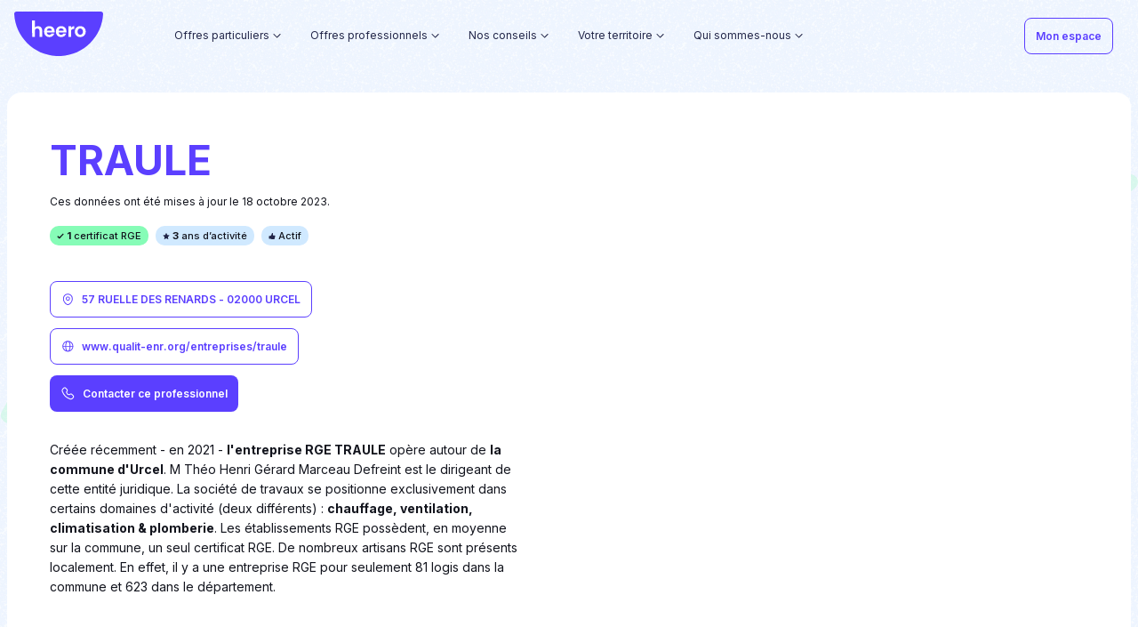

--- FILE ---
content_type: text/html
request_url: https://heero.fr/artisans/90201412500014/
body_size: 47886
content:
<!DOCTYPE html><html><head><link rel="preconnect" href="https://fonts.gstatic.com"/><link rel="preload" href="https://static.ep-builder.com/products/fonts/georgia.css"/><link rel="stylesheet" href="/_next/static/css/gui.css?v=m16gv6b4esrv8vs4y05"/><link rel="stylesheet" href="/_next/static/css/style.css?v=m16gv6b4u3dnvua3y5p"/><link rel="stylesheet" href="/_next/static/css/index.css?v=m16gv6b4laj4ox46mo"/><link rel="apple-touch-icon" sizes="180x180" href="https://res.cloudinary.com/kadran/image/upload/v1622561231/Heero/Favicons/apple-touch-icon.png"/><link rel="icon" type="image/png" sizes="32x32" href="https://res.cloudinary.com/kadran/image/upload/v1622561231/Heero/Favicons/favicon-32x32.png"/><link rel="icon" type="image/png" sizes="16x16" href="https://res.cloudinary.com/kadran/image/upload/v1622561231/Heero/Favicons/favicon-16x16.png"/><link rel="mask-icon" href="https://res.cloudinary.com/kadran/image/upload/v1622561231/Heero/Favicons/safari-pinned-tab.svg" color="#5bbad5"/><link rel="shortcut icon" href="https://res.cloudinary.com/kadran/image/upload/v1622561231/Heero/Favicons/favicon.ico"/><link rel="preconnect" href="https://fonts.gstatic.com" crossorigin /><meta name="viewport" content="width=device-width"/><meta charSet="utf-8"/><title>TRAULE : entreprise du bâtiment à URCEL - 02000</title><meta name="robots" content="index,follow"/><meta name="googlebot" content="index,follow"/><meta name="description" content="Retrouvez tous les informations de l&#x27;entreprise TRAULE, basée à URCEL : coordonnées, présentation, types de travaux et certificats RGE."/><meta property="og:url" content="https://heero.fr/artisans/90201412500014/"/><meta property="og:title" content="TRAULE : entreprise du bâtiment à URCEL - 02000"/><meta property="og:description" content="Retrouvez tous les informations de l&#x27;entreprise TRAULE, basée à URCEL : coordonnées, présentation, types de travaux et certificats RGE."/><meta property="og:image" content="https://res.cloudinary.com/kadran/image/upload/Heero/DRC/D%C3%A9partement/Pictures/90201412500014.jpg"/><meta property="og:site_name" content="heero.fr"/><link rel="canonical" href="https://heero.fr/artisans/90201412500014/"/><base href="/"/><meta name="next-head-count" content="13"/><link rel="preload" href="/_next/static/css/8417ebae37e71349.css" as="style"/><link rel="stylesheet" href="/_next/static/css/8417ebae37e71349.css" data-n-g=""/><link rel="preload" href="/_next/static/css/ca69697738c3ab18.css" as="style"/><link rel="stylesheet" href="/_next/static/css/ca69697738c3ab18.css" data-n-p=""/><noscript data-n-css=""></noscript><script defer="" nomodule="" src="/_next/static/chunks/polyfills-5cd94c89d3acac5f.js"></script><script src="/_next/static/chunks/webpack-fb8853bb6e4cad51.js" defer=""></script><script src="/_next/static/chunks/framework-367f3d730b7e3165.js" defer=""></script><script src="/_next/static/chunks/main-78a1020710437c27.js" defer=""></script><script src="/_next/static/chunks/pages/_app-3abb62d959f17c22.js" defer=""></script><script src="/_next/static/chunks/26-eaaa8f3ff3f1eaaf.js" defer=""></script><script src="/_next/static/chunks/687-96880b8e05698e57.js" defer=""></script><script src="/_next/static/chunks/pages/artisans/%5Bslug%5D-7dcd0e438288583e.js" defer=""></script><script src="/_next/static/273/_buildManifest.js" defer=""></script><script src="/_next/static/273/_ssgManifest.js" defer=""></script><script src="/_next/static/273/_middlewareManifest.js" defer=""></script><style data-href="https://fonts.googleapis.com/css2?family=Inter:wght@100;200;300;400;500;600;700&display=swap">@font-face{font-family:'Inter';font-style:normal;font-weight:100;font-display:swap;src:url(https://fonts.gstatic.com/s/inter/v18/UcCO3FwrK3iLTeHuS_nVMrMxCp50SjIw2boKoduKmMEVuLyeMZs.woff) format('woff')}@font-face{font-family:'Inter';font-style:normal;font-weight:200;font-display:swap;src:url(https://fonts.gstatic.com/s/inter/v18/UcCO3FwrK3iLTeHuS_nVMrMxCp50SjIw2boKoduKmMEVuDyfMZs.woff) format('woff')}@font-face{font-family:'Inter';font-style:normal;font-weight:300;font-display:swap;src:url(https://fonts.gstatic.com/s/inter/v18/UcCO3FwrK3iLTeHuS_nVMrMxCp50SjIw2boKoduKmMEVuOKfMZs.woff) format('woff')}@font-face{font-family:'Inter';font-style:normal;font-weight:400;font-display:swap;src:url(https://fonts.gstatic.com/s/inter/v18/UcCO3FwrK3iLTeHuS_nVMrMxCp50SjIw2boKoduKmMEVuLyfMZs.woff) format('woff')}@font-face{font-family:'Inter';font-style:normal;font-weight:500;font-display:swap;src:url(https://fonts.gstatic.com/s/inter/v18/UcCO3FwrK3iLTeHuS_nVMrMxCp50SjIw2boKoduKmMEVuI6fMZs.woff) format('woff')}@font-face{font-family:'Inter';font-style:normal;font-weight:600;font-display:swap;src:url(https://fonts.gstatic.com/s/inter/v18/UcCO3FwrK3iLTeHuS_nVMrMxCp50SjIw2boKoduKmMEVuGKYMZs.woff) format('woff')}@font-face{font-family:'Inter';font-style:normal;font-weight:700;font-display:swap;src:url(https://fonts.gstatic.com/s/inter/v18/UcCO3FwrK3iLTeHuS_nVMrMxCp50SjIw2boKoduKmMEVuFuYMZs.woff) format('woff')}@font-face{font-family:'Inter';font-style:normal;font-weight:100;font-display:swap;src:url(https://fonts.gstatic.com/s/inter/v18/UcC73FwrK3iLTeHuS_nVMrMxCp50SjIa2JL7W0Q5n-wU.woff2) format('woff2');unicode-range:U+0460-052F,U+1C80-1C88,U+20B4,U+2DE0-2DFF,U+A640-A69F,U+FE2E-FE2F}@font-face{font-family:'Inter';font-style:normal;font-weight:100;font-display:swap;src:url(https://fonts.gstatic.com/s/inter/v18/UcC73FwrK3iLTeHuS_nVMrMxCp50SjIa0ZL7W0Q5n-wU.woff2) format('woff2');unicode-range:U+0301,U+0400-045F,U+0490-0491,U+04B0-04B1,U+2116}@font-face{font-family:'Inter';font-style:normal;font-weight:100;font-display:swap;src:url(https://fonts.gstatic.com/s/inter/v18/UcC73FwrK3iLTeHuS_nVMrMxCp50SjIa2ZL7W0Q5n-wU.woff2) format('woff2');unicode-range:U+1F00-1FFF}@font-face{font-family:'Inter';font-style:normal;font-weight:100;font-display:swap;src:url(https://fonts.gstatic.com/s/inter/v18/UcC73FwrK3iLTeHuS_nVMrMxCp50SjIa1pL7W0Q5n-wU.woff2) format('woff2');unicode-range:U+0370-0377,U+037A-037F,U+0384-038A,U+038C,U+038E-03A1,U+03A3-03FF}@font-face{font-family:'Inter';font-style:normal;font-weight:100;font-display:swap;src:url(https://fonts.gstatic.com/s/inter/v18/UcC73FwrK3iLTeHuS_nVMrMxCp50SjIa2pL7W0Q5n-wU.woff2) format('woff2');unicode-range:U+0102-0103,U+0110-0111,U+0128-0129,U+0168-0169,U+01A0-01A1,U+01AF-01B0,U+0300-0301,U+0303-0304,U+0308-0309,U+0323,U+0329,U+1EA0-1EF9,U+20AB}@font-face{font-family:'Inter';font-style:normal;font-weight:100;font-display:swap;src:url(https://fonts.gstatic.com/s/inter/v18/UcC73FwrK3iLTeHuS_nVMrMxCp50SjIa25L7W0Q5n-wU.woff2) format('woff2');unicode-range:U+0100-02AF,U+0304,U+0308,U+0329,U+1E00-1E9F,U+1EF2-1EFF,U+2020,U+20A0-20AB,U+20AD-20C0,U+2113,U+2C60-2C7F,U+A720-A7FF}@font-face{font-family:'Inter';font-style:normal;font-weight:100;font-display:swap;src:url(https://fonts.gstatic.com/s/inter/v18/UcC73FwrK3iLTeHuS_nVMrMxCp50SjIa1ZL7W0Q5nw.woff2) format('woff2');unicode-range:U+0000-00FF,U+0131,U+0152-0153,U+02BB-02BC,U+02C6,U+02DA,U+02DC,U+0304,U+0308,U+0329,U+2000-206F,U+2074,U+20AC,U+2122,U+2191,U+2193,U+2212,U+2215,U+FEFF,U+FFFD}@font-face{font-family:'Inter';font-style:normal;font-weight:200;font-display:swap;src:url(https://fonts.gstatic.com/s/inter/v18/UcC73FwrK3iLTeHuS_nVMrMxCp50SjIa2JL7W0Q5n-wU.woff2) format('woff2');unicode-range:U+0460-052F,U+1C80-1C88,U+20B4,U+2DE0-2DFF,U+A640-A69F,U+FE2E-FE2F}@font-face{font-family:'Inter';font-style:normal;font-weight:200;font-display:swap;src:url(https://fonts.gstatic.com/s/inter/v18/UcC73FwrK3iLTeHuS_nVMrMxCp50SjIa0ZL7W0Q5n-wU.woff2) format('woff2');unicode-range:U+0301,U+0400-045F,U+0490-0491,U+04B0-04B1,U+2116}@font-face{font-family:'Inter';font-style:normal;font-weight:200;font-display:swap;src:url(https://fonts.gstatic.com/s/inter/v18/UcC73FwrK3iLTeHuS_nVMrMxCp50SjIa2ZL7W0Q5n-wU.woff2) format('woff2');unicode-range:U+1F00-1FFF}@font-face{font-family:'Inter';font-style:normal;font-weight:200;font-display:swap;src:url(https://fonts.gstatic.com/s/inter/v18/UcC73FwrK3iLTeHuS_nVMrMxCp50SjIa1pL7W0Q5n-wU.woff2) format('woff2');unicode-range:U+0370-0377,U+037A-037F,U+0384-038A,U+038C,U+038E-03A1,U+03A3-03FF}@font-face{font-family:'Inter';font-style:normal;font-weight:200;font-display:swap;src:url(https://fonts.gstatic.com/s/inter/v18/UcC73FwrK3iLTeHuS_nVMrMxCp50SjIa2pL7W0Q5n-wU.woff2) format('woff2');unicode-range:U+0102-0103,U+0110-0111,U+0128-0129,U+0168-0169,U+01A0-01A1,U+01AF-01B0,U+0300-0301,U+0303-0304,U+0308-0309,U+0323,U+0329,U+1EA0-1EF9,U+20AB}@font-face{font-family:'Inter';font-style:normal;font-weight:200;font-display:swap;src:url(https://fonts.gstatic.com/s/inter/v18/UcC73FwrK3iLTeHuS_nVMrMxCp50SjIa25L7W0Q5n-wU.woff2) format('woff2');unicode-range:U+0100-02AF,U+0304,U+0308,U+0329,U+1E00-1E9F,U+1EF2-1EFF,U+2020,U+20A0-20AB,U+20AD-20C0,U+2113,U+2C60-2C7F,U+A720-A7FF}@font-face{font-family:'Inter';font-style:normal;font-weight:200;font-display:swap;src:url(https://fonts.gstatic.com/s/inter/v18/UcC73FwrK3iLTeHuS_nVMrMxCp50SjIa1ZL7W0Q5nw.woff2) format('woff2');unicode-range:U+0000-00FF,U+0131,U+0152-0153,U+02BB-02BC,U+02C6,U+02DA,U+02DC,U+0304,U+0308,U+0329,U+2000-206F,U+2074,U+20AC,U+2122,U+2191,U+2193,U+2212,U+2215,U+FEFF,U+FFFD}@font-face{font-family:'Inter';font-style:normal;font-weight:300;font-display:swap;src:url(https://fonts.gstatic.com/s/inter/v18/UcC73FwrK3iLTeHuS_nVMrMxCp50SjIa2JL7W0Q5n-wU.woff2) format('woff2');unicode-range:U+0460-052F,U+1C80-1C88,U+20B4,U+2DE0-2DFF,U+A640-A69F,U+FE2E-FE2F}@font-face{font-family:'Inter';font-style:normal;font-weight:300;font-display:swap;src:url(https://fonts.gstatic.com/s/inter/v18/UcC73FwrK3iLTeHuS_nVMrMxCp50SjIa0ZL7W0Q5n-wU.woff2) format('woff2');unicode-range:U+0301,U+0400-045F,U+0490-0491,U+04B0-04B1,U+2116}@font-face{font-family:'Inter';font-style:normal;font-weight:300;font-display:swap;src:url(https://fonts.gstatic.com/s/inter/v18/UcC73FwrK3iLTeHuS_nVMrMxCp50SjIa2ZL7W0Q5n-wU.woff2) format('woff2');unicode-range:U+1F00-1FFF}@font-face{font-family:'Inter';font-style:normal;font-weight:300;font-display:swap;src:url(https://fonts.gstatic.com/s/inter/v18/UcC73FwrK3iLTeHuS_nVMrMxCp50SjIa1pL7W0Q5n-wU.woff2) format('woff2');unicode-range:U+0370-0377,U+037A-037F,U+0384-038A,U+038C,U+038E-03A1,U+03A3-03FF}@font-face{font-family:'Inter';font-style:normal;font-weight:300;font-display:swap;src:url(https://fonts.gstatic.com/s/inter/v18/UcC73FwrK3iLTeHuS_nVMrMxCp50SjIa2pL7W0Q5n-wU.woff2) format('woff2');unicode-range:U+0102-0103,U+0110-0111,U+0128-0129,U+0168-0169,U+01A0-01A1,U+01AF-01B0,U+0300-0301,U+0303-0304,U+0308-0309,U+0323,U+0329,U+1EA0-1EF9,U+20AB}@font-face{font-family:'Inter';font-style:normal;font-weight:300;font-display:swap;src:url(https://fonts.gstatic.com/s/inter/v18/UcC73FwrK3iLTeHuS_nVMrMxCp50SjIa25L7W0Q5n-wU.woff2) format('woff2');unicode-range:U+0100-02AF,U+0304,U+0308,U+0329,U+1E00-1E9F,U+1EF2-1EFF,U+2020,U+20A0-20AB,U+20AD-20C0,U+2113,U+2C60-2C7F,U+A720-A7FF}@font-face{font-family:'Inter';font-style:normal;font-weight:300;font-display:swap;src:url(https://fonts.gstatic.com/s/inter/v18/UcC73FwrK3iLTeHuS_nVMrMxCp50SjIa1ZL7W0Q5nw.woff2) format('woff2');unicode-range:U+0000-00FF,U+0131,U+0152-0153,U+02BB-02BC,U+02C6,U+02DA,U+02DC,U+0304,U+0308,U+0329,U+2000-206F,U+2074,U+20AC,U+2122,U+2191,U+2193,U+2212,U+2215,U+FEFF,U+FFFD}@font-face{font-family:'Inter';font-style:normal;font-weight:400;font-display:swap;src:url(https://fonts.gstatic.com/s/inter/v18/UcC73FwrK3iLTeHuS_nVMrMxCp50SjIa2JL7W0Q5n-wU.woff2) format('woff2');unicode-range:U+0460-052F,U+1C80-1C88,U+20B4,U+2DE0-2DFF,U+A640-A69F,U+FE2E-FE2F}@font-face{font-family:'Inter';font-style:normal;font-weight:400;font-display:swap;src:url(https://fonts.gstatic.com/s/inter/v18/UcC73FwrK3iLTeHuS_nVMrMxCp50SjIa0ZL7W0Q5n-wU.woff2) format('woff2');unicode-range:U+0301,U+0400-045F,U+0490-0491,U+04B0-04B1,U+2116}@font-face{font-family:'Inter';font-style:normal;font-weight:400;font-display:swap;src:url(https://fonts.gstatic.com/s/inter/v18/UcC73FwrK3iLTeHuS_nVMrMxCp50SjIa2ZL7W0Q5n-wU.woff2) format('woff2');unicode-range:U+1F00-1FFF}@font-face{font-family:'Inter';font-style:normal;font-weight:400;font-display:swap;src:url(https://fonts.gstatic.com/s/inter/v18/UcC73FwrK3iLTeHuS_nVMrMxCp50SjIa1pL7W0Q5n-wU.woff2) format('woff2');unicode-range:U+0370-0377,U+037A-037F,U+0384-038A,U+038C,U+038E-03A1,U+03A3-03FF}@font-face{font-family:'Inter';font-style:normal;font-weight:400;font-display:swap;src:url(https://fonts.gstatic.com/s/inter/v18/UcC73FwrK3iLTeHuS_nVMrMxCp50SjIa2pL7W0Q5n-wU.woff2) format('woff2');unicode-range:U+0102-0103,U+0110-0111,U+0128-0129,U+0168-0169,U+01A0-01A1,U+01AF-01B0,U+0300-0301,U+0303-0304,U+0308-0309,U+0323,U+0329,U+1EA0-1EF9,U+20AB}@font-face{font-family:'Inter';font-style:normal;font-weight:400;font-display:swap;src:url(https://fonts.gstatic.com/s/inter/v18/UcC73FwrK3iLTeHuS_nVMrMxCp50SjIa25L7W0Q5n-wU.woff2) format('woff2');unicode-range:U+0100-02AF,U+0304,U+0308,U+0329,U+1E00-1E9F,U+1EF2-1EFF,U+2020,U+20A0-20AB,U+20AD-20C0,U+2113,U+2C60-2C7F,U+A720-A7FF}@font-face{font-family:'Inter';font-style:normal;font-weight:400;font-display:swap;src:url(https://fonts.gstatic.com/s/inter/v18/UcC73FwrK3iLTeHuS_nVMrMxCp50SjIa1ZL7W0Q5nw.woff2) format('woff2');unicode-range:U+0000-00FF,U+0131,U+0152-0153,U+02BB-02BC,U+02C6,U+02DA,U+02DC,U+0304,U+0308,U+0329,U+2000-206F,U+2074,U+20AC,U+2122,U+2191,U+2193,U+2212,U+2215,U+FEFF,U+FFFD}@font-face{font-family:'Inter';font-style:normal;font-weight:500;font-display:swap;src:url(https://fonts.gstatic.com/s/inter/v18/UcC73FwrK3iLTeHuS_nVMrMxCp50SjIa2JL7W0Q5n-wU.woff2) format('woff2');unicode-range:U+0460-052F,U+1C80-1C88,U+20B4,U+2DE0-2DFF,U+A640-A69F,U+FE2E-FE2F}@font-face{font-family:'Inter';font-style:normal;font-weight:500;font-display:swap;src:url(https://fonts.gstatic.com/s/inter/v18/UcC73FwrK3iLTeHuS_nVMrMxCp50SjIa0ZL7W0Q5n-wU.woff2) format('woff2');unicode-range:U+0301,U+0400-045F,U+0490-0491,U+04B0-04B1,U+2116}@font-face{font-family:'Inter';font-style:normal;font-weight:500;font-display:swap;src:url(https://fonts.gstatic.com/s/inter/v18/UcC73FwrK3iLTeHuS_nVMrMxCp50SjIa2ZL7W0Q5n-wU.woff2) format('woff2');unicode-range:U+1F00-1FFF}@font-face{font-family:'Inter';font-style:normal;font-weight:500;font-display:swap;src:url(https://fonts.gstatic.com/s/inter/v18/UcC73FwrK3iLTeHuS_nVMrMxCp50SjIa1pL7W0Q5n-wU.woff2) format('woff2');unicode-range:U+0370-0377,U+037A-037F,U+0384-038A,U+038C,U+038E-03A1,U+03A3-03FF}@font-face{font-family:'Inter';font-style:normal;font-weight:500;font-display:swap;src:url(https://fonts.gstatic.com/s/inter/v18/UcC73FwrK3iLTeHuS_nVMrMxCp50SjIa2pL7W0Q5n-wU.woff2) format('woff2');unicode-range:U+0102-0103,U+0110-0111,U+0128-0129,U+0168-0169,U+01A0-01A1,U+01AF-01B0,U+0300-0301,U+0303-0304,U+0308-0309,U+0323,U+0329,U+1EA0-1EF9,U+20AB}@font-face{font-family:'Inter';font-style:normal;font-weight:500;font-display:swap;src:url(https://fonts.gstatic.com/s/inter/v18/UcC73FwrK3iLTeHuS_nVMrMxCp50SjIa25L7W0Q5n-wU.woff2) format('woff2');unicode-range:U+0100-02AF,U+0304,U+0308,U+0329,U+1E00-1E9F,U+1EF2-1EFF,U+2020,U+20A0-20AB,U+20AD-20C0,U+2113,U+2C60-2C7F,U+A720-A7FF}@font-face{font-family:'Inter';font-style:normal;font-weight:500;font-display:swap;src:url(https://fonts.gstatic.com/s/inter/v18/UcC73FwrK3iLTeHuS_nVMrMxCp50SjIa1ZL7W0Q5nw.woff2) format('woff2');unicode-range:U+0000-00FF,U+0131,U+0152-0153,U+02BB-02BC,U+02C6,U+02DA,U+02DC,U+0304,U+0308,U+0329,U+2000-206F,U+2074,U+20AC,U+2122,U+2191,U+2193,U+2212,U+2215,U+FEFF,U+FFFD}@font-face{font-family:'Inter';font-style:normal;font-weight:600;font-display:swap;src:url(https://fonts.gstatic.com/s/inter/v18/UcC73FwrK3iLTeHuS_nVMrMxCp50SjIa2JL7W0Q5n-wU.woff2) format('woff2');unicode-range:U+0460-052F,U+1C80-1C88,U+20B4,U+2DE0-2DFF,U+A640-A69F,U+FE2E-FE2F}@font-face{font-family:'Inter';font-style:normal;font-weight:600;font-display:swap;src:url(https://fonts.gstatic.com/s/inter/v18/UcC73FwrK3iLTeHuS_nVMrMxCp50SjIa0ZL7W0Q5n-wU.woff2) format('woff2');unicode-range:U+0301,U+0400-045F,U+0490-0491,U+04B0-04B1,U+2116}@font-face{font-family:'Inter';font-style:normal;font-weight:600;font-display:swap;src:url(https://fonts.gstatic.com/s/inter/v18/UcC73FwrK3iLTeHuS_nVMrMxCp50SjIa2ZL7W0Q5n-wU.woff2) format('woff2');unicode-range:U+1F00-1FFF}@font-face{font-family:'Inter';font-style:normal;font-weight:600;font-display:swap;src:url(https://fonts.gstatic.com/s/inter/v18/UcC73FwrK3iLTeHuS_nVMrMxCp50SjIa1pL7W0Q5n-wU.woff2) format('woff2');unicode-range:U+0370-0377,U+037A-037F,U+0384-038A,U+038C,U+038E-03A1,U+03A3-03FF}@font-face{font-family:'Inter';font-style:normal;font-weight:600;font-display:swap;src:url(https://fonts.gstatic.com/s/inter/v18/UcC73FwrK3iLTeHuS_nVMrMxCp50SjIa2pL7W0Q5n-wU.woff2) format('woff2');unicode-range:U+0102-0103,U+0110-0111,U+0128-0129,U+0168-0169,U+01A0-01A1,U+01AF-01B0,U+0300-0301,U+0303-0304,U+0308-0309,U+0323,U+0329,U+1EA0-1EF9,U+20AB}@font-face{font-family:'Inter';font-style:normal;font-weight:600;font-display:swap;src:url(https://fonts.gstatic.com/s/inter/v18/UcC73FwrK3iLTeHuS_nVMrMxCp50SjIa25L7W0Q5n-wU.woff2) format('woff2');unicode-range:U+0100-02AF,U+0304,U+0308,U+0329,U+1E00-1E9F,U+1EF2-1EFF,U+2020,U+20A0-20AB,U+20AD-20C0,U+2113,U+2C60-2C7F,U+A720-A7FF}@font-face{font-family:'Inter';font-style:normal;font-weight:600;font-display:swap;src:url(https://fonts.gstatic.com/s/inter/v18/UcC73FwrK3iLTeHuS_nVMrMxCp50SjIa1ZL7W0Q5nw.woff2) format('woff2');unicode-range:U+0000-00FF,U+0131,U+0152-0153,U+02BB-02BC,U+02C6,U+02DA,U+02DC,U+0304,U+0308,U+0329,U+2000-206F,U+2074,U+20AC,U+2122,U+2191,U+2193,U+2212,U+2215,U+FEFF,U+FFFD}@font-face{font-family:'Inter';font-style:normal;font-weight:700;font-display:swap;src:url(https://fonts.gstatic.com/s/inter/v18/UcC73FwrK3iLTeHuS_nVMrMxCp50SjIa2JL7W0Q5n-wU.woff2) format('woff2');unicode-range:U+0460-052F,U+1C80-1C88,U+20B4,U+2DE0-2DFF,U+A640-A69F,U+FE2E-FE2F}@font-face{font-family:'Inter';font-style:normal;font-weight:700;font-display:swap;src:url(https://fonts.gstatic.com/s/inter/v18/UcC73FwrK3iLTeHuS_nVMrMxCp50SjIa0ZL7W0Q5n-wU.woff2) format('woff2');unicode-range:U+0301,U+0400-045F,U+0490-0491,U+04B0-04B1,U+2116}@font-face{font-family:'Inter';font-style:normal;font-weight:700;font-display:swap;src:url(https://fonts.gstatic.com/s/inter/v18/UcC73FwrK3iLTeHuS_nVMrMxCp50SjIa2ZL7W0Q5n-wU.woff2) format('woff2');unicode-range:U+1F00-1FFF}@font-face{font-family:'Inter';font-style:normal;font-weight:700;font-display:swap;src:url(https://fonts.gstatic.com/s/inter/v18/UcC73FwrK3iLTeHuS_nVMrMxCp50SjIa1pL7W0Q5n-wU.woff2) format('woff2');unicode-range:U+0370-0377,U+037A-037F,U+0384-038A,U+038C,U+038E-03A1,U+03A3-03FF}@font-face{font-family:'Inter';font-style:normal;font-weight:700;font-display:swap;src:url(https://fonts.gstatic.com/s/inter/v18/UcC73FwrK3iLTeHuS_nVMrMxCp50SjIa2pL7W0Q5n-wU.woff2) format('woff2');unicode-range:U+0102-0103,U+0110-0111,U+0128-0129,U+0168-0169,U+01A0-01A1,U+01AF-01B0,U+0300-0301,U+0303-0304,U+0308-0309,U+0323,U+0329,U+1EA0-1EF9,U+20AB}@font-face{font-family:'Inter';font-style:normal;font-weight:700;font-display:swap;src:url(https://fonts.gstatic.com/s/inter/v18/UcC73FwrK3iLTeHuS_nVMrMxCp50SjIa25L7W0Q5n-wU.woff2) format('woff2');unicode-range:U+0100-02AF,U+0304,U+0308,U+0329,U+1E00-1E9F,U+1EF2-1EFF,U+2020,U+20A0-20AB,U+20AD-20C0,U+2113,U+2C60-2C7F,U+A720-A7FF}@font-face{font-family:'Inter';font-style:normal;font-weight:700;font-display:swap;src:url(https://fonts.gstatic.com/s/inter/v18/UcC73FwrK3iLTeHuS_nVMrMxCp50SjIa1ZL7W0Q5nw.woff2) format('woff2');unicode-range:U+0000-00FF,U+0131,U+0152-0153,U+02BB-02BC,U+02C6,U+02DA,U+02DC,U+0304,U+0308,U+0329,U+2000-206F,U+2074,U+20AC,U+2122,U+2191,U+2193,U+2212,U+2215,U+FEFF,U+FFFD}</style></head><body><div id="__next" data-reactroot=""><div style="opacity:0;transition:100ms"><wc-notification position="top-right"></wc-notification><div><div class="background-pattern ep-padding-bottom-5xl"><header class="header header--lighten header--transparent"><wc-header isdarken="false" iconmenuposition="left" iconmenusrc="https://res.cloudinary.com/kadran/image/upload/v1644313486/Heero/burger_menu.svg" iconclosesrc="https://res.cloudinary.com/kadran/image/upload/v1644313492/Heero/close.svg"><div slot="desktop-navbar-left"><div class="header__container"><div class="header__logo"><a class=" " href="/"><wc-icon src="https://res.cloudinary.com/kadran/image/upload/v1670324883/Heero/logo_heero.svg" width="105" height="53" fill="primary"></wc-icon></a></div><nav class="header__menu hidden-md-down"><div class="header-dropdown"><div class="header-dropdown__trigger"><p>Offres particuliers</p><div class="header-dropdown__icon"><wc-icon src="https://static.ep-builder.com/products/maxeem-proprietaire/arrow_down.svg"></wc-icon></div><div class="header-dropdown__marker"><wc-icon src="https://static.ep-builder.com/products/maxeem-proprietaire/marker_lined.svg"></wc-icon></div></div><div class="header-dropdown__dropdown"><div class="header-dropdown-items"><div class="hidden-lg-down header-dropdown-items__container ep-container center-block row"><div class="offset-1 col-3 ep-padding-vertical-5xl ep-padding-right-6xl"><div class="header-dropdown-items__icon"><wc-icon style="width:18px;height:18px" src="https://res.cloudinary.com/kadran/image/upload/v1641377454/Heero/bulle-verte.svg"></wc-icon></div><div class="header-dropdown-items__info"><p class="header-dropdown-items__title">Nos services</p><p class="header-dropdown-items__description">Heero combine technologie et bon sens pour vous donner le meilleur ! Concrétisez votre projet de rénovation énergétique grâce à des services astucieux et utiles.</p><div class="header-dropdown-items__link"></div></div></div><div class="col-8 row ep-padding-vertical-4xl ep-padding-left-xl"><div class="column col-6 ep-no-padding"><div class="column__body"><div class="nav-item"><a class=" " href="https://app.heero.fr/mes-services/prime-energie"><div class="item "><p class="item__title ">Estimer et obtenir mes aides financières</p><div class="rich-content item__subtitle"><p>Heero calcule le montant exact de vos primes et se charge de toutes les formalités liées à leur versement. Obtenez facilement vos Certificats d’Economie d’Energie et MaPrimeRénov’ en remboursement de vos travaux.</p></div></div></a></div></div></div><div class="column col-6 ep-no-padding"><div class="column__body"><div class="nav-item"><a class=" " href="/financer/"><div class="item "><p class="item__title ">Financer mon reste à charge</p><div class="rich-content item__subtitle"><p>Heero s’associe avec Financo pour vous permettre de financer 100 % de vos travaux. N’avancez plus de reste à charge : empruntez entre 4 000 et 75 000 à taux fixe, en bénéficiant de modalités de remboursement flexibles et sans frais de dossier.</p></div></div></a></div></div></div></div></div><div class="hidden-xl header-dropdown-items-mobile"><div><div class="header-dropdown-items-mobile__item"><div class="nav-link"><a rel="" target="_self" class=" " href="https://app.heero.fr/mes-services/prime-energie"><span class="">Estimer et obtenir mes aides financières</span></a></div></div></div><div><div class="header-dropdown-items-mobile__item"><div class="nav-link"><a rel="" target="_self" class=" " href="/financer/"><span class="">Financer mon reste à charge</span></a></div></div></div></div></div></div></div><div class="header-dropdown"><div class="header-dropdown__trigger"><p>Offres professionnels</p><div class="header-dropdown__icon"><wc-icon src="https://static.ep-builder.com/products/maxeem-proprietaire/arrow_down.svg"></wc-icon></div><div class="header-dropdown__marker"><wc-icon src="https://static.ep-builder.com/products/maxeem-proprietaire/marker_lined.svg"></wc-icon></div></div><div class="header-dropdown__dropdown"><div class="header-dropdown-items"><div class="hidden-lg-down header-dropdown-items__container ep-container center-block row"><div class="offset-1 col-3 ep-padding-vertical-5xl ep-padding-right-6xl"><div class="header-dropdown-items__icon"><wc-icon style="width:18px;height:18px" src="https://res.cloudinary.com/kadran/image/upload/v1641377454/Heero/bulle-verte.svg"></wc-icon></div><div class="header-dropdown-items__info"><p class="header-dropdown-items__title">Nos offres professionnels</p><p class="header-dropdown-items__description">En tant qu’expert du financement travaux pour les pros, Heero vous accompagne dans la gestion des primes et le pilotage de vos dossiers clients. Un gain de temps non négligeable, un bénéfice accru !</p><div class="header-dropdown-items__link"></div></div></div><div class="col-8 row ep-padding-vertical-4xl ep-padding-left-xl"><div class="column col-6 ep-no-padding"><div class="column__body"><div class="nav-item"><a class=" " href="/offre-professionnels/"><div class="item "><p class="item__title ">Pourquoi devenir partenaire Heero ?</p><div class="rich-content item__subtitle"><p>Rejoindre notre écosystème, c’est permettre à vos clients d’activer plus facilement leur projet de rénovation et les fidéliser, sans charge supplémentaire. Obtenez les services digitaux qui vous manquaient pour convertir durablement vos clients !</p></div></div></a></div></div></div><div class="column col-6 ep-no-padding"><div class="column__body"><div class="nav-item"><a class=" " href="/nos-partenaires/"><div class="item "><p class="item__title ">Nos Partenaires</p><div class="rich-content item__subtitle"><p>Acteurs de l’immobilier ou du BTP, ils forment aujourd’hui une communauté forte de +200 partenaires prescripteurs, proposant Heero à leurs clients. Rejoignez-les !</p></div></div></a></div></div></div></div></div><div class="hidden-xl header-dropdown-items-mobile"><div><div class="header-dropdown-items-mobile__item"><div class="nav-link"><a rel="" target="_self" class=" " href="/offre-professionnels/"><span class="">Pourquoi devenir partenaire Heero ?</span></a></div></div></div><div><div class="header-dropdown-items-mobile__item"><div class="nav-link"><a rel="" target="_self" class=" " href="/nos-partenaires/"><span class="">Nos Partenaires</span></a></div></div></div></div></div></div></div><div class="header-dropdown"><div class="header-dropdown__trigger"><p>Nos conseils</p><div class="header-dropdown__icon"><wc-icon src="https://static.ep-builder.com/products/maxeem-proprietaire/arrow_down.svg"></wc-icon></div><div class="header-dropdown__marker"><wc-icon src="https://static.ep-builder.com/products/maxeem-proprietaire/marker_lined.svg"></wc-icon></div></div><div class="header-dropdown__dropdown"><div class="header-dropdown-items"><div class="hidden-lg-down header-dropdown-items__container ep-container center-block row"><div class="offset-1 col-3 ep-padding-vertical-5xl ep-padding-right-6xl"><div class="header-dropdown-items__icon"><wc-icon style="width:18px;height:18px" src="https://res.cloudinary.com/kadran/image/upload/v1641377454/Heero/bulle-verte.svg"></wc-icon></div><div class="header-dropdown-items__info"><p class="header-dropdown-items__title">Nos conseils</p><p class="header-dropdown-items__description">Estimer et financer vos travaux (aides financières, prêts, etc.), choisir les bons pros et les bons équipements, mener votre chantier puis le valoriser... Retrouvez ici tous les conseils pour réussir votre rénovation énergétique.</p><div class="header-dropdown-items__link"></div></div></div><div class="col-8 row ep-padding-vertical-4xl ep-padding-left-xl"><div class="column col-6 ep-no-padding"><div class="column__body"><div class="nav-list"><p class="h5 nav-list__title">Financer ses travaux en 2024</p><div class="nav-list__items"><div class="nav-link"><a rel="" target="_self" class=" " href="/prime-eco-energie/"><div class="nav-link__icon"><wc-icon style="width:20px;height:9px" src="https://res.cloudinary.com/kadran/image/upload/v1657013979/Heero/chevron-right.svg"></wc-icon></div><span class="">Prime énergie</span></a></div><div class="nav-link"><a rel="" target="_self" class=" " href="/prime-eco-energie/maprimerenov/"><div class="nav-link__icon"><wc-icon style="width:20px;height:9px" src="https://res.cloudinary.com/kadran/image/upload/v1657013979/Heero/chevron-right.svg"></wc-icon></div><span class="">MaPrimeRénov&#x27;</span></a></div><div class="nav-link"><a rel="" target="_self" class=" " href="/prime-eco-energie/cee/"><div class="nav-link__icon"><wc-icon style="width:20px;height:9px" src="https://res.cloudinary.com/kadran/image/upload/v1657013979/Heero/chevron-right.svg"></wc-icon></div><span class="">Prime CEE</span></a></div><div class="nav-link"><a rel="" target="_self" class=" " href="/guide-travaux/financement-travaux/"><div class="nav-link__icon"><wc-icon style="width:20px;height:9px" src="https://res.cloudinary.com/kadran/image/upload/v1657013979/Heero/chevron-right.svg"></wc-icon></div><span class="">Tous les conseils en financement travaux</span></a></div></div></div><div class="nav-list"><p class="h5 nav-list__title">Faire des économies d’énergie</p><div class="nav-list__items"><div class="nav-link"><a rel="" target="_self" class=" " href="/guide-travaux/economie-energie/"><div class="nav-link__icon"><wc-icon style="width:20px;height:9px" src="https://res.cloudinary.com/kadran/image/upload/v1657013979/Heero/chevron-right.svg"></wc-icon></div><span class="">Guide des économies d&#x27;énergie</span></a></div><div class="nav-link"><a rel="" target="_self" class=" " href="/prime-eco-energie/performance/"><div class="nav-link__icon"><wc-icon style="width:20px;height:9px" src="https://res.cloudinary.com/kadran/image/upload/v1657013979/Heero/chevron-right.svg"></wc-icon></div><span class="">Guide DPE et audit énergétique</span></a></div></div></div></div></div><div class="column col-6 ep-no-padding"><div class="column__body"><div class="nav-list"><p class="h5 nav-list__title">Obtenir des conseils travaux</p><div class="nav-list__items"><div class="nav-link"><a rel="" target="_self" class=" " href="/guide-travaux/isolation/"><div class="nav-link__icon"><wc-icon style="width:20px;height:9px" src="https://res.cloudinary.com/kadran/image/upload/v1657013979/Heero/chevron-right.svg"></wc-icon></div><span class="">Isolation</span></a></div><div class="nav-link"><a rel="" target="_self" class=" " href="/guide-travaux/chauffage/"><div class="nav-link__icon"><wc-icon style="width:20px;height:9px" src="https://res.cloudinary.com/kadran/image/upload/v1657013979/Heero/chevron-right.svg"></wc-icon></div><span class="">Chauffage</span></a></div><div class="nav-link"><a rel="" target="_self" class=" " href="/pompe-a-chaleur/"><div class="nav-link__icon"><wc-icon style="width:20px;height:9px" src="https://res.cloudinary.com/kadran/image/upload/v1657013979/Heero/chevron-right.svg"></wc-icon></div><span class="">Pompe à chaleur</span></a></div><div class="nav-link"><a rel="" target="_self" class=" " href="/guide-travaux/chauffe-eau/"><div class="nav-link__icon"><wc-icon style="width:20px;height:9px" src="https://res.cloudinary.com/kadran/image/upload/v1657013979/Heero/chevron-right.svg"></wc-icon></div><span class="">Chauffe-eau</span></a></div><div class="nav-link"><a rel="" target="_self" class=" " href="/guide-travaux/ventilation/"><div class="nav-link__icon"><wc-icon style="width:20px;height:9px" src="https://res.cloudinary.com/kadran/image/upload/v1657013979/Heero/chevron-right.svg"></wc-icon></div><span class="">Ventilation</span></a></div><div class="nav-link"><a rel="" target="_self" class=" " href="/prime-eco-energie/renovation-globale/"><div class="nav-link__icon"><wc-icon style="width:20px;height:9px" src="https://res.cloudinary.com/kadran/image/upload/v1657013979/Heero/chevron-right.svg"></wc-icon></div><span class="">Rénovation globale</span></a></div><div class="nav-link"><a rel="" target="_self" class=" " href="/guide-travaux/conseils-renovation/"><div class="nav-link__icon"><wc-icon style="width:20px;height:9px" src="https://res.cloudinary.com/kadran/image/upload/v1657013979/Heero/chevron-right.svg"></wc-icon></div><span class="">Tous les conseils en rénovation</span></a></div><div class="nav-link"><a rel="" target="_self" class=" " href="/prime-eco-energie/cee/comparatif/"><div class="nav-link__icon"><wc-icon style="width:20px;height:9px" src="https://res.cloudinary.com/kadran/image/upload/v1657013979/Heero/chevron-right.svg"></wc-icon></div><span class="">Comparatif des primes CEE</span></a></div></div></div></div></div></div></div><div class="hidden-xl header-dropdown-items-mobile"><div><div class="header-dropdown-items-mobile__item"><div class="nav-link"><a rel="" target="_self" class=" " href="/prime-eco-energie/"><div class="nav-link__icon"><wc-icon style="width:20px;height:9px" src="https://res.cloudinary.com/kadran/image/upload/v1657013979/Heero/chevron-right.svg"></wc-icon></div><span class="">Prime énergie</span></a></div></div><div class="header-dropdown-items-mobile__item"><div class="nav-link"><a rel="" target="_self" class=" " href="/prime-eco-energie/maprimerenov/"><div class="nav-link__icon"><wc-icon style="width:20px;height:9px" src="https://res.cloudinary.com/kadran/image/upload/v1657013979/Heero/chevron-right.svg"></wc-icon></div><span class="">MaPrimeRénov&#x27;</span></a></div></div><div class="header-dropdown-items-mobile__item"><div class="nav-link"><a rel="" target="_self" class=" " href="/prime-eco-energie/cee/"><div class="nav-link__icon"><wc-icon style="width:20px;height:9px" src="https://res.cloudinary.com/kadran/image/upload/v1657013979/Heero/chevron-right.svg"></wc-icon></div><span class="">Prime CEE</span></a></div></div><div class="header-dropdown-items-mobile__item"><div class="nav-link"><a rel="" target="_self" class=" " href="/guide-travaux/financement-travaux/"><div class="nav-link__icon"><wc-icon style="width:20px;height:9px" src="https://res.cloudinary.com/kadran/image/upload/v1657013979/Heero/chevron-right.svg"></wc-icon></div><span class="">Tous les conseils en financement travaux</span></a></div></div><div class="header-dropdown-items-mobile__item"><div class="nav-link"><a rel="" target="_self" class=" " href="/guide-travaux/economie-energie/"><div class="nav-link__icon"><wc-icon style="width:20px;height:9px" src="https://res.cloudinary.com/kadran/image/upload/v1657013979/Heero/chevron-right.svg"></wc-icon></div><span class="">Guide des économies d&#x27;énergie</span></a></div></div><div class="header-dropdown-items-mobile__item"><div class="nav-link"><a rel="" target="_self" class=" " href="/prime-eco-energie/performance/"><div class="nav-link__icon"><wc-icon style="width:20px;height:9px" src="https://res.cloudinary.com/kadran/image/upload/v1657013979/Heero/chevron-right.svg"></wc-icon></div><span class="">Guide DPE et audit énergétique</span></a></div></div></div><div><div class="header-dropdown-items-mobile__item"><div class="nav-link"><a rel="" target="_self" class=" " href="/guide-travaux/isolation/"><div class="nav-link__icon"><wc-icon style="width:20px;height:9px" src="https://res.cloudinary.com/kadran/image/upload/v1657013979/Heero/chevron-right.svg"></wc-icon></div><span class="">Isolation</span></a></div></div><div class="header-dropdown-items-mobile__item"><div class="nav-link"><a rel="" target="_self" class=" " href="/guide-travaux/chauffage/"><div class="nav-link__icon"><wc-icon style="width:20px;height:9px" src="https://res.cloudinary.com/kadran/image/upload/v1657013979/Heero/chevron-right.svg"></wc-icon></div><span class="">Chauffage</span></a></div></div><div class="header-dropdown-items-mobile__item"><div class="nav-link"><a rel="" target="_self" class=" " href="/pompe-a-chaleur/"><div class="nav-link__icon"><wc-icon style="width:20px;height:9px" src="https://res.cloudinary.com/kadran/image/upload/v1657013979/Heero/chevron-right.svg"></wc-icon></div><span class="">Pompe à chaleur</span></a></div></div><div class="header-dropdown-items-mobile__item"><div class="nav-link"><a rel="" target="_self" class=" " href="/guide-travaux/chauffe-eau/"><div class="nav-link__icon"><wc-icon style="width:20px;height:9px" src="https://res.cloudinary.com/kadran/image/upload/v1657013979/Heero/chevron-right.svg"></wc-icon></div><span class="">Chauffe-eau</span></a></div></div><div class="header-dropdown-items-mobile__item"><div class="nav-link"><a rel="" target="_self" class=" " href="/guide-travaux/ventilation/"><div class="nav-link__icon"><wc-icon style="width:20px;height:9px" src="https://res.cloudinary.com/kadran/image/upload/v1657013979/Heero/chevron-right.svg"></wc-icon></div><span class="">Ventilation</span></a></div></div><div class="header-dropdown-items-mobile__item"><div class="nav-link"><a rel="" target="_self" class=" " href="/prime-eco-energie/renovation-globale/"><div class="nav-link__icon"><wc-icon style="width:20px;height:9px" src="https://res.cloudinary.com/kadran/image/upload/v1657013979/Heero/chevron-right.svg"></wc-icon></div><span class="">Rénovation globale</span></a></div></div><div class="header-dropdown-items-mobile__item"><div class="nav-link"><a rel="" target="_self" class=" " href="/guide-travaux/conseils-renovation/"><div class="nav-link__icon"><wc-icon style="width:20px;height:9px" src="https://res.cloudinary.com/kadran/image/upload/v1657013979/Heero/chevron-right.svg"></wc-icon></div><span class="">Tous les conseils en rénovation</span></a></div></div><div class="header-dropdown-items-mobile__item"><div class="nav-link"><a rel="" target="_self" class=" " href="/prime-eco-energie/cee/comparatif/"><div class="nav-link__icon"><wc-icon style="width:20px;height:9px" src="https://res.cloudinary.com/kadran/image/upload/v1657013979/Heero/chevron-right.svg"></wc-icon></div><span class="">Comparatif des primes CEE</span></a></div></div></div></div></div></div></div><div class="header-dropdown"><div class="header-dropdown__trigger"><p>Votre territoire</p><div class="header-dropdown__icon"><wc-icon src="https://static.ep-builder.com/products/maxeem-proprietaire/arrow_down.svg"></wc-icon></div><div class="header-dropdown__marker"><wc-icon src="https://static.ep-builder.com/products/maxeem-proprietaire/marker_lined.svg"></wc-icon></div></div><div class="header-dropdown__dropdown"><div class="header-dropdown-items"><div class="hidden-lg-down header-dropdown-items__container ep-container center-block row"><div class="offset-1 col-3 ep-padding-vertical-5xl ep-padding-right-6xl"><div class="header-dropdown-items__icon"><wc-icon style="width:18px;height:18px" src="https://res.cloudinary.com/kadran/image/upload/v1641377454/Heero/bulle-verte.svg"></wc-icon></div><div class="header-dropdown-items__info"><p class="header-dropdown-items__title">La rénovation énergétique en France</p><p class="header-dropdown-items__description">heero donne accès aux statistiques clés en lien avec la rénovation énergétique des différents territoires afin de contribuer à l’enjeu de rénovation.</p><div class="header-dropdown-items__link"><a rel="" target="_self" class="button__link  " href="/france/"><wc-button text="La rénovation énergétique en France" appearance="contained" disabled="false" type="button" color="primary" size="medium" block="false"></wc-button></a></div></div></div><div class="col-8 row ep-padding-vertical-4xl ep-padding-left-xl"><div class="column col-6 ep-no-padding"><div class="column__body"><div class="nav-list"><p class="h5 nav-list__title">La rénovation au cœur de vos régions</p><div class="nav-list__items"><div class="nav-link"><a rel="" target="_self" class=" " href="/france/auvergne-rhone-alpes/"><div class="nav-link__icon"><wc-icon style="width:20px;height:9px" src="https://res.cloudinary.com/kadran/image/upload/v1657013979/Heero/chevron-right.svg"></wc-icon></div><span class="">Auvergne-Rhône-Alpes</span></a></div><div class="nav-link"><a rel="" target="_self" class=" " href="/france/bourgogne-franche-comte/"><div class="nav-link__icon"><wc-icon style="width:20px;height:9px" src="https://res.cloudinary.com/kadran/image/upload/v1657013979/Heero/chevron-right.svg"></wc-icon></div><span class="">Bourgogne-Franche-Comté</span></a></div><div class="nav-link"><a rel="" target="_self" class=" " href="/france/bretagne/"><div class="nav-link__icon"><wc-icon style="width:20px;height:9px" src="https://res.cloudinary.com/kadran/image/upload/v1657013979/Heero/chevron-right.svg"></wc-icon></div><span class="">Bretagne</span></a></div><div class="nav-link"><a rel="" target="_self" class=" " href="/france/centre-val-de-loire/"><div class="nav-link__icon"><wc-icon style="width:20px;height:9px" src="https://res.cloudinary.com/kadran/image/upload/v1657013979/Heero/chevron-right.svg"></wc-icon></div><span class="">Centre-Val de Loire</span></a></div><div class="nav-link"><a rel="" target="_self" class=" " href="/france/corse/"><div class="nav-link__icon"><wc-icon style="width:20px;height:9px" src="https://res.cloudinary.com/kadran/image/upload/v1657013979/Heero/chevron-right.svg"></wc-icon></div><span class="">Corse</span></a></div><div class="nav-link"><a rel="" target="_self" class=" " href="/france/grand-est/"><div class="nav-link__icon"><wc-icon style="width:20px;height:9px" src="https://res.cloudinary.com/kadran/image/upload/v1657013979/Heero/chevron-right.svg"></wc-icon></div><span class="">Grand Est</span></a></div><div class="nav-link"><a rel="" target="_self" class=" " href="/france/hauts-de-france/"><div class="nav-link__icon"><wc-icon style="width:20px;height:9px" src="https://res.cloudinary.com/kadran/image/upload/v1657013979/Heero/chevron-right.svg"></wc-icon></div><span class="">Hauts-de-France</span></a></div><div class="nav-link"><a rel="" target="_self" class=" " href="/france/ile-de-france/"><div class="nav-link__icon"><wc-icon style="width:20px;height:9px" src="https://res.cloudinary.com/kadran/image/upload/v1657013979/Heero/chevron-right.svg"></wc-icon></div><span class="">Île-de-France</span></a></div></div></div></div></div><div class="column col-6 ep-no-padding ep-padding-top-base"><div class="column__body"><div class="nav-list"><p class="h5 nav-list__title"></p><div class="nav-list__items"><div class="nav-link"><a rel="" target="_self" class=" " href="/france/normandie/"><div class="nav-link__icon"><wc-icon style="width:20px;height:9px" src="https://res.cloudinary.com/kadran/image/upload/v1657013979/Heero/chevron-right.svg"></wc-icon></div><span class="">Normandie</span></a></div><div class="nav-link"><a rel="" target="_self" class=" " href="/france/nouvelle-aquitaine/"><div class="nav-link__icon"><wc-icon style="width:20px;height:9px" src="https://res.cloudinary.com/kadran/image/upload/v1657013979/Heero/chevron-right.svg"></wc-icon></div><span class="">Nouvelle-Aquitaine</span></a></div><div class="nav-link"><a rel="" target="_self" class=" " href="/france/occitanie/"><div class="nav-link__icon"><wc-icon style="width:20px;height:9px" src="https://res.cloudinary.com/kadran/image/upload/v1657013979/Heero/chevron-right.svg"></wc-icon></div><span class="">Occitanie</span></a></div><div class="nav-link"><a rel="" target="_self" class=" " href="/france/pays-de-la-loire/"><div class="nav-link__icon"><wc-icon style="width:20px;height:9px" src="https://res.cloudinary.com/kadran/image/upload/v1657013979/Heero/chevron-right.svg"></wc-icon></div><span class="">Pays de la Loire</span></a></div><div class="nav-link"><a rel="" target="_self" class=" " href="/france/provence-alpes-cote-d-azur/"><div class="nav-link__icon"><wc-icon style="width:20px;height:9px" src="https://res.cloudinary.com/kadran/image/upload/v1657013979/Heero/chevron-right.svg"></wc-icon></div><span class="">Provence-Alpes-Côte d’Azur</span></a></div></div></div></div></div></div></div><div class="hidden-xl header-dropdown-items-mobile"><div class="header-dropdown-items-mobile__item"><div class="nav-link"><a rel="" target="_self" class=" " href="/france/"><span class="">La rénovation énergétique en France</span></a></div></div><div><div class="header-dropdown-items-mobile__item"><div class="nav-link"><a rel="" target="_self" class=" " href="/france/auvergne-rhone-alpes/"><div class="nav-link__icon"><wc-icon style="width:20px;height:9px" src="https://res.cloudinary.com/kadran/image/upload/v1657013979/Heero/chevron-right.svg"></wc-icon></div><span class="">Auvergne-Rhône-Alpes</span></a></div></div><div class="header-dropdown-items-mobile__item"><div class="nav-link"><a rel="" target="_self" class=" " href="/france/bourgogne-franche-comte/"><div class="nav-link__icon"><wc-icon style="width:20px;height:9px" src="https://res.cloudinary.com/kadran/image/upload/v1657013979/Heero/chevron-right.svg"></wc-icon></div><span class="">Bourgogne-Franche-Comté</span></a></div></div><div class="header-dropdown-items-mobile__item"><div class="nav-link"><a rel="" target="_self" class=" " href="/france/bretagne/"><div class="nav-link__icon"><wc-icon style="width:20px;height:9px" src="https://res.cloudinary.com/kadran/image/upload/v1657013979/Heero/chevron-right.svg"></wc-icon></div><span class="">Bretagne</span></a></div></div><div class="header-dropdown-items-mobile__item"><div class="nav-link"><a rel="" target="_self" class=" " href="/france/centre-val-de-loire/"><div class="nav-link__icon"><wc-icon style="width:20px;height:9px" src="https://res.cloudinary.com/kadran/image/upload/v1657013979/Heero/chevron-right.svg"></wc-icon></div><span class="">Centre-Val de Loire</span></a></div></div><div class="header-dropdown-items-mobile__item"><div class="nav-link"><a rel="" target="_self" class=" " href="/france/corse/"><div class="nav-link__icon"><wc-icon style="width:20px;height:9px" src="https://res.cloudinary.com/kadran/image/upload/v1657013979/Heero/chevron-right.svg"></wc-icon></div><span class="">Corse</span></a></div></div><div class="header-dropdown-items-mobile__item"><div class="nav-link"><a rel="" target="_self" class=" " href="/france/grand-est/"><div class="nav-link__icon"><wc-icon style="width:20px;height:9px" src="https://res.cloudinary.com/kadran/image/upload/v1657013979/Heero/chevron-right.svg"></wc-icon></div><span class="">Grand Est</span></a></div></div><div class="header-dropdown-items-mobile__item"><div class="nav-link"><a rel="" target="_self" class=" " href="/france/hauts-de-france/"><div class="nav-link__icon"><wc-icon style="width:20px;height:9px" src="https://res.cloudinary.com/kadran/image/upload/v1657013979/Heero/chevron-right.svg"></wc-icon></div><span class="">Hauts-de-France</span></a></div></div><div class="header-dropdown-items-mobile__item"><div class="nav-link"><a rel="" target="_self" class=" " href="/france/ile-de-france/"><div class="nav-link__icon"><wc-icon style="width:20px;height:9px" src="https://res.cloudinary.com/kadran/image/upload/v1657013979/Heero/chevron-right.svg"></wc-icon></div><span class="">Île-de-France</span></a></div></div></div><div><div class="header-dropdown-items-mobile__item"><div class="nav-link"><a rel="" target="_self" class=" " href="/france/normandie/"><div class="nav-link__icon"><wc-icon style="width:20px;height:9px" src="https://res.cloudinary.com/kadran/image/upload/v1657013979/Heero/chevron-right.svg"></wc-icon></div><span class="">Normandie</span></a></div></div><div class="header-dropdown-items-mobile__item"><div class="nav-link"><a rel="" target="_self" class=" " href="/france/nouvelle-aquitaine/"><div class="nav-link__icon"><wc-icon style="width:20px;height:9px" src="https://res.cloudinary.com/kadran/image/upload/v1657013979/Heero/chevron-right.svg"></wc-icon></div><span class="">Nouvelle-Aquitaine</span></a></div></div><div class="header-dropdown-items-mobile__item"><div class="nav-link"><a rel="" target="_self" class=" " href="/france/occitanie/"><div class="nav-link__icon"><wc-icon style="width:20px;height:9px" src="https://res.cloudinary.com/kadran/image/upload/v1657013979/Heero/chevron-right.svg"></wc-icon></div><span class="">Occitanie</span></a></div></div><div class="header-dropdown-items-mobile__item"><div class="nav-link"><a rel="" target="_self" class=" " href="/france/pays-de-la-loire/"><div class="nav-link__icon"><wc-icon style="width:20px;height:9px" src="https://res.cloudinary.com/kadran/image/upload/v1657013979/Heero/chevron-right.svg"></wc-icon></div><span class="">Pays de la Loire</span></a></div></div><div class="header-dropdown-items-mobile__item"><div class="nav-link"><a rel="" target="_self" class=" " href="/france/provence-alpes-cote-d-azur/"><div class="nav-link__icon"><wc-icon style="width:20px;height:9px" src="https://res.cloudinary.com/kadran/image/upload/v1657013979/Heero/chevron-right.svg"></wc-icon></div><span class="">Provence-Alpes-Côte d’Azur</span></a></div></div></div></div></div></div></div><div class="header-dropdown"><div class="header-dropdown__trigger"><p>Qui sommes-nous</p><div class="header-dropdown__icon"><wc-icon src="https://static.ep-builder.com/products/maxeem-proprietaire/arrow_down.svg"></wc-icon></div><div class="header-dropdown__marker"><wc-icon src="https://static.ep-builder.com/products/maxeem-proprietaire/marker_lined.svg"></wc-icon></div></div><div class="header-dropdown__dropdown"><div class="header-dropdown-items"><div class="hidden-lg-down header-dropdown-items__container ep-container center-block row"><div class="offset-1 col-3 ep-padding-vertical-5xl ep-padding-right-6xl"><div class="header-dropdown-items__icon"><wc-icon style="width:18px;height:18px" src="https://res.cloudinary.com/kadran/image/upload/v1641377454/Heero/bulle-verte.svg"></wc-icon></div><div class="header-dropdown-items__info"><p class="header-dropdown-items__title">Qui sommes-nous ?</p><p class="header-dropdown-items__description">heero, c’est une équipe de passionné(e)s qui prend sa mission à cœur : faciliter, éclaircir, et encourager la rénovation énergétique.</p><div class="header-dropdown-items__link"></div></div></div><div class="col-8 row ep-padding-vertical-4xl ep-padding-left-xl"><div class="column col-6 ep-no-padding"><div class="column__body"><div class="nav-item"><a class=" " href="/a-propos/"><div class="item "><p class="item__title ">Pourquoi heero ?</p><div class="rich-content item__subtitle"><p>Pour faire de la rénovation énergétique un acte clé du confort chez soi et un marqueur fort de l’attractivité d’un territoire.</p></div></div></a></div><div class="nav-item"><a class=" " href="/a-propos/equipe/"><div class="item "><p class="item__title ">L&#x27;équipe heero</p><div class="rich-content item__subtitle"><p>Faire plus simple et faire toujours mieux, voilà ce qui nous anime au quotidien.</p></div></div></a></div><div class="nav-item"><a class=" " href="/a-propos/presse/"><div class="item "><p class="item__title ">Presse</p><div class="rich-content item__subtitle"><p>Tous les éléments qui vous aideront à mieux parler de heero et à diffuser de bonnes énergies autour de vous.</p></div></div></a></div></div></div><div class="column col-6 ep-no-padding"><div class="column__body ep-align-items-center"><div class="cta-rounded "><div class="cta-rounded__background"><div class="image    "><span style="box-sizing:border-box;display:block;overflow:hidden;width:initial;height:initial;background:none;opacity:1;border:0;margin:0;padding:0;position:absolute;top:0;left:0;bottom:0;right:0"><img src="[data-uri]" decoding="async" data-nimg="fill" style="position:absolute;top:0;left:0;bottom:0;right:0;box-sizing:border-box;padding:0;border:none;margin:auto;display:block;width:0;height:0;min-width:100%;max-width:100%;min-height:100%;max-height:100%;object-fit:contain"/><noscript><img sizes="100vw" srcSet="https://res.cloudinary.com/kadran/image/upload/f_auto,c_limit,w_640,q_auto/v1641465396/Heero/menu_qui_sommes_nous.png 640w, https://res.cloudinary.com/kadran/image/upload/f_auto,c_limit,w_750,q_auto/v1641465396/Heero/menu_qui_sommes_nous.png 750w, https://res.cloudinary.com/kadran/image/upload/f_auto,c_limit,w_828,q_auto/v1641465396/Heero/menu_qui_sommes_nous.png 828w, https://res.cloudinary.com/kadran/image/upload/f_auto,c_limit,w_1080,q_auto/v1641465396/Heero/menu_qui_sommes_nous.png 1080w, https://res.cloudinary.com/kadran/image/upload/f_auto,c_limit,w_1200,q_auto/v1641465396/Heero/menu_qui_sommes_nous.png 1200w, https://res.cloudinary.com/kadran/image/upload/f_auto,c_limit,w_1920,q_auto/v1641465396/Heero/menu_qui_sommes_nous.png 1920w, https://res.cloudinary.com/kadran/image/upload/f_auto,c_limit,w_2048,q_auto/v1641465396/Heero/menu_qui_sommes_nous.png 2048w, https://res.cloudinary.com/kadran/image/upload/f_auto,c_limit,w_3840,q_auto/v1641465396/Heero/menu_qui_sommes_nous.png 3840w" src="https://res.cloudinary.com/kadran/image/upload/f_auto,c_limit,w_3840,q_auto/v1641465396/Heero/menu_qui_sommes_nous.png" decoding="async" data-nimg="fill" style="position:absolute;top:0;left:0;bottom:0;right:0;box-sizing:border-box;padding:0;border:none;margin:auto;display:block;width:0;height:0;min-width:100%;max-width:100%;min-height:100%;max-height:100%;object-fit:contain" loading="lazy"/></noscript></span></div></div><div class="cta-rounded__content"><div class="cta-rounded__title"><div class="title"><div class="rich-content title__text h4 ep-text-color-white text-center"><p>Venez mettre votre talent au service de produits innovants</p></div></div></div><div class="cta-rounded__button"><a rel="" target="_blank" class="button__link  " href="https://ep.fr/offres/?cid=HEERO#heero"><wc-button text="Rejoignez-nous" appearance="reverse" disabled="false" type="button" color="primary" size="medium" block="false"></wc-button></a></div></div></div></div></div></div></div><div class="hidden-xl header-dropdown-items-mobile"><div><div class="header-dropdown-items-mobile__item"><div class="nav-link"><a rel="" target="_self" class=" " href="/a-propos/"><span class="">Pourquoi heero ?</span></a></div></div><div class="header-dropdown-items-mobile__item"><div class="nav-link"><a rel="" target="_self" class=" " href="/a-propos/equipe/"><span class="">L&#x27;équipe heero</span></a></div></div><div class="header-dropdown-items-mobile__item"><div class="nav-link"><a rel="" target="_self" class=" " href="/a-propos/presse/"><span class="">Presse</span></a></div></div></div><div></div></div></div></div></div></nav></div></div><div slot="desktop-navbar-right"><div class="header__actions hidden-md-down"><div class="header__actions__action"><wc-popover class="button-dropdown" size="small" placement="bottom-right"><wc-button text="Mon espace" appearance="outline" disabled="false" iconposition="" type="button" color="primary" size="medium" block="false"></wc-button><div slot="content" class="button-dropdown__links"><a rel="" target="_self" class="button__link  " href="https://app.heero.fr/connexion"><wc-button text="Je suis un particulier" appearance="reverse" disabled="false" icon="https://res.cloudinary.com/kadran/image/upload/v1670517840/Heero/DRC/Professionnel/arrow_right.svg" iconposition="left" type="button" color="primary" size="medium" block="false"></wc-button></a><a rel="" target="_self" class="button__link  " href="https://partenaires.heero.fr/connexion"><wc-button text="Je suis un professionnel" appearance="reverse" disabled="false" icon="https://res.cloudinary.com/kadran/image/upload/v1670517840/Heero/DRC/Professionnel/arrow_right.svg" iconposition="left" type="button" color="primary" size="medium" block="false"></wc-button></a></div></wc-popover></div></div></div><div slot="mobile-navbar"><div class="header__mobile-navbar"><div class="header__logo"><a class=" " href="/"><wc-icon src="https://res.cloudinary.com/kadran/image/upload/v1670324883/Heero/logo_heero.svg" width="105" height="53" fill="primary"></wc-icon></a></div><div class="header__mobile-navbar__action"><wc-popover class="button-dropdown" size="small" placement="bottom-right"><wc-button text="Mon espace" appearance="outline" disabled="false" iconposition="" type="button" color="primary" size="medium" block="false"></wc-button><div slot="content" class="button-dropdown__links"><a rel="" target="_self" class="button__link  " href="https://app.heero.fr/connexion"><wc-button text="Je suis un particulier" appearance="reverse" disabled="false" icon="https://res.cloudinary.com/kadran/image/upload/v1670517840/Heero/DRC/Professionnel/arrow_right.svg" iconposition="left" type="button" color="primary" size="medium" block="false"></wc-button></a><a rel="" target="_self" class="button__link  " href="https://partenaires.heero.fr/connexion"><wc-button text="Je suis un professionnel" appearance="reverse" disabled="false" icon="https://res.cloudinary.com/kadran/image/upload/v1670517840/Heero/DRC/Professionnel/arrow_right.svg" iconposition="left" type="button" color="primary" size="medium" block="false"></wc-button></a></div></wc-popover></div></div></div><div slot="mobile-menu"><div class="header__mobile"><div class="header__mobile__logo"><a class=" " href="/"><wc-icon src="https://res.cloudinary.com/kadran/image/upload/v1670324883/Heero/logo_heero.svg" fill="primary"></wc-icon></a></div><nav class="header__mobile__container ep-container"><div class="header__mobile__items"><div class="header__mobile__item-menu"><div class="header-dropdown"><div class="header-dropdown__trigger"><p>Offres particuliers</p><div class="header-dropdown__icon"><wc-icon src="https://static.ep-builder.com/products/maxeem-proprietaire/arrow_down.svg"></wc-icon></div><div class="header-dropdown__marker"><wc-icon src="https://static.ep-builder.com/products/maxeem-proprietaire/marker_lined.svg"></wc-icon></div></div><div class="header-dropdown__dropdown"><div class="header-dropdown-items"><div class="hidden-lg-down header-dropdown-items__container ep-container center-block row"><div class="offset-1 col-3 ep-padding-vertical-5xl ep-padding-right-6xl"><div class="header-dropdown-items__icon"><wc-icon style="width:18px;height:18px" src="https://res.cloudinary.com/kadran/image/upload/v1641377454/Heero/bulle-verte.svg"></wc-icon></div><div class="header-dropdown-items__info"><p class="header-dropdown-items__title">Nos services</p><p class="header-dropdown-items__description">Heero combine technologie et bon sens pour vous donner le meilleur ! Concrétisez votre projet de rénovation énergétique grâce à des services astucieux et utiles.</p><div class="header-dropdown-items__link"></div></div></div><div class="col-8 row ep-padding-vertical-4xl ep-padding-left-xl"><div class="column col-6 ep-no-padding"><div class="column__body"><div class="nav-item"><a class=" " href="https://app.heero.fr/mes-services/prime-energie"><div class="item "><p class="item__title ">Estimer et obtenir mes aides financières</p><div class="rich-content item__subtitle"><p>Heero calcule le montant exact de vos primes et se charge de toutes les formalités liées à leur versement. Obtenez facilement vos Certificats d’Economie d’Energie et MaPrimeRénov’ en remboursement de vos travaux.</p></div></div></a></div></div></div><div class="column col-6 ep-no-padding"><div class="column__body"><div class="nav-item"><a class=" " href="/financer/"><div class="item "><p class="item__title ">Financer mon reste à charge</p><div class="rich-content item__subtitle"><p>Heero s’associe avec Financo pour vous permettre de financer 100 % de vos travaux. N’avancez plus de reste à charge : empruntez entre 4 000 et 75 000 à taux fixe, en bénéficiant de modalités de remboursement flexibles et sans frais de dossier.</p></div></div></a></div></div></div></div></div><div class="hidden-xl header-dropdown-items-mobile"><div><div class="header-dropdown-items-mobile__item"><div class="nav-link"><a rel="" target="_self" class=" " href="https://app.heero.fr/mes-services/prime-energie"><span class="">Estimer et obtenir mes aides financières</span></a></div></div></div><div><div class="header-dropdown-items-mobile__item"><div class="nav-link"><a rel="" target="_self" class=" " href="/financer/"><span class="">Financer mon reste à charge</span></a></div></div></div></div></div></div></div></div><div class="header__mobile__item-menu"><div class="header-dropdown"><div class="header-dropdown__trigger"><p>Offres professionnels</p><div class="header-dropdown__icon"><wc-icon src="https://static.ep-builder.com/products/maxeem-proprietaire/arrow_down.svg"></wc-icon></div><div class="header-dropdown__marker"><wc-icon src="https://static.ep-builder.com/products/maxeem-proprietaire/marker_lined.svg"></wc-icon></div></div><div class="header-dropdown__dropdown"><div class="header-dropdown-items"><div class="hidden-lg-down header-dropdown-items__container ep-container center-block row"><div class="offset-1 col-3 ep-padding-vertical-5xl ep-padding-right-6xl"><div class="header-dropdown-items__icon"><wc-icon style="width:18px;height:18px" src="https://res.cloudinary.com/kadran/image/upload/v1641377454/Heero/bulle-verte.svg"></wc-icon></div><div class="header-dropdown-items__info"><p class="header-dropdown-items__title">Nos offres professionnels</p><p class="header-dropdown-items__description">En tant qu’expert du financement travaux pour les pros, Heero vous accompagne dans la gestion des primes et le pilotage de vos dossiers clients. Un gain de temps non négligeable, un bénéfice accru !</p><div class="header-dropdown-items__link"></div></div></div><div class="col-8 row ep-padding-vertical-4xl ep-padding-left-xl"><div class="column col-6 ep-no-padding"><div class="column__body"><div class="nav-item"><a class=" " href="/offre-professionnels/"><div class="item "><p class="item__title ">Pourquoi devenir partenaire Heero ?</p><div class="rich-content item__subtitle"><p>Rejoindre notre écosystème, c’est permettre à vos clients d’activer plus facilement leur projet de rénovation et les fidéliser, sans charge supplémentaire. Obtenez les services digitaux qui vous manquaient pour convertir durablement vos clients !</p></div></div></a></div></div></div><div class="column col-6 ep-no-padding"><div class="column__body"><div class="nav-item"><a class=" " href="/nos-partenaires/"><div class="item "><p class="item__title ">Nos Partenaires</p><div class="rich-content item__subtitle"><p>Acteurs de l’immobilier ou du BTP, ils forment aujourd’hui une communauté forte de +200 partenaires prescripteurs, proposant Heero à leurs clients. Rejoignez-les !</p></div></div></a></div></div></div></div></div><div class="hidden-xl header-dropdown-items-mobile"><div><div class="header-dropdown-items-mobile__item"><div class="nav-link"><a rel="" target="_self" class=" " href="/offre-professionnels/"><span class="">Pourquoi devenir partenaire Heero ?</span></a></div></div></div><div><div class="header-dropdown-items-mobile__item"><div class="nav-link"><a rel="" target="_self" class=" " href="/nos-partenaires/"><span class="">Nos Partenaires</span></a></div></div></div></div></div></div></div></div><div class="header__mobile__item-menu"><div class="header-dropdown"><div class="header-dropdown__trigger"><p>Nos conseils</p><div class="header-dropdown__icon"><wc-icon src="https://static.ep-builder.com/products/maxeem-proprietaire/arrow_down.svg"></wc-icon></div><div class="header-dropdown__marker"><wc-icon src="https://static.ep-builder.com/products/maxeem-proprietaire/marker_lined.svg"></wc-icon></div></div><div class="header-dropdown__dropdown"><div class="header-dropdown-items"><div class="hidden-lg-down header-dropdown-items__container ep-container center-block row"><div class="offset-1 col-3 ep-padding-vertical-5xl ep-padding-right-6xl"><div class="header-dropdown-items__icon"><wc-icon style="width:18px;height:18px" src="https://res.cloudinary.com/kadran/image/upload/v1641377454/Heero/bulle-verte.svg"></wc-icon></div><div class="header-dropdown-items__info"><p class="header-dropdown-items__title">Nos conseils</p><p class="header-dropdown-items__description">Estimer et financer vos travaux (aides financières, prêts, etc.), choisir les bons pros et les bons équipements, mener votre chantier puis le valoriser... Retrouvez ici tous les conseils pour réussir votre rénovation énergétique.</p><div class="header-dropdown-items__link"></div></div></div><div class="col-8 row ep-padding-vertical-4xl ep-padding-left-xl"><div class="column col-6 ep-no-padding"><div class="column__body"><div class="nav-list"><p class="h5 nav-list__title">Financer ses travaux en 2024</p><div class="nav-list__items"><div class="nav-link"><a rel="" target="_self" class=" " href="/prime-eco-energie/"><div class="nav-link__icon"><wc-icon style="width:20px;height:9px" src="https://res.cloudinary.com/kadran/image/upload/v1657013979/Heero/chevron-right.svg"></wc-icon></div><span class="">Prime énergie</span></a></div><div class="nav-link"><a rel="" target="_self" class=" " href="/prime-eco-energie/maprimerenov/"><div class="nav-link__icon"><wc-icon style="width:20px;height:9px" src="https://res.cloudinary.com/kadran/image/upload/v1657013979/Heero/chevron-right.svg"></wc-icon></div><span class="">MaPrimeRénov&#x27;</span></a></div><div class="nav-link"><a rel="" target="_self" class=" " href="/prime-eco-energie/cee/"><div class="nav-link__icon"><wc-icon style="width:20px;height:9px" src="https://res.cloudinary.com/kadran/image/upload/v1657013979/Heero/chevron-right.svg"></wc-icon></div><span class="">Prime CEE</span></a></div><div class="nav-link"><a rel="" target="_self" class=" " href="/guide-travaux/financement-travaux/"><div class="nav-link__icon"><wc-icon style="width:20px;height:9px" src="https://res.cloudinary.com/kadran/image/upload/v1657013979/Heero/chevron-right.svg"></wc-icon></div><span class="">Tous les conseils en financement travaux</span></a></div></div></div><div class="nav-list"><p class="h5 nav-list__title">Faire des économies d’énergie</p><div class="nav-list__items"><div class="nav-link"><a rel="" target="_self" class=" " href="/guide-travaux/economie-energie/"><div class="nav-link__icon"><wc-icon style="width:20px;height:9px" src="https://res.cloudinary.com/kadran/image/upload/v1657013979/Heero/chevron-right.svg"></wc-icon></div><span class="">Guide des économies d&#x27;énergie</span></a></div><div class="nav-link"><a rel="" target="_self" class=" " href="/prime-eco-energie/performance/"><div class="nav-link__icon"><wc-icon style="width:20px;height:9px" src="https://res.cloudinary.com/kadran/image/upload/v1657013979/Heero/chevron-right.svg"></wc-icon></div><span class="">Guide DPE et audit énergétique</span></a></div></div></div></div></div><div class="column col-6 ep-no-padding"><div class="column__body"><div class="nav-list"><p class="h5 nav-list__title">Obtenir des conseils travaux</p><div class="nav-list__items"><div class="nav-link"><a rel="" target="_self" class=" " href="/guide-travaux/isolation/"><div class="nav-link__icon"><wc-icon style="width:20px;height:9px" src="https://res.cloudinary.com/kadran/image/upload/v1657013979/Heero/chevron-right.svg"></wc-icon></div><span class="">Isolation</span></a></div><div class="nav-link"><a rel="" target="_self" class=" " href="/guide-travaux/chauffage/"><div class="nav-link__icon"><wc-icon style="width:20px;height:9px" src="https://res.cloudinary.com/kadran/image/upload/v1657013979/Heero/chevron-right.svg"></wc-icon></div><span class="">Chauffage</span></a></div><div class="nav-link"><a rel="" target="_self" class=" " href="/pompe-a-chaleur/"><div class="nav-link__icon"><wc-icon style="width:20px;height:9px" src="https://res.cloudinary.com/kadran/image/upload/v1657013979/Heero/chevron-right.svg"></wc-icon></div><span class="">Pompe à chaleur</span></a></div><div class="nav-link"><a rel="" target="_self" class=" " href="/guide-travaux/chauffe-eau/"><div class="nav-link__icon"><wc-icon style="width:20px;height:9px" src="https://res.cloudinary.com/kadran/image/upload/v1657013979/Heero/chevron-right.svg"></wc-icon></div><span class="">Chauffe-eau</span></a></div><div class="nav-link"><a rel="" target="_self" class=" " href="/guide-travaux/ventilation/"><div class="nav-link__icon"><wc-icon style="width:20px;height:9px" src="https://res.cloudinary.com/kadran/image/upload/v1657013979/Heero/chevron-right.svg"></wc-icon></div><span class="">Ventilation</span></a></div><div class="nav-link"><a rel="" target="_self" class=" " href="/prime-eco-energie/renovation-globale/"><div class="nav-link__icon"><wc-icon style="width:20px;height:9px" src="https://res.cloudinary.com/kadran/image/upload/v1657013979/Heero/chevron-right.svg"></wc-icon></div><span class="">Rénovation globale</span></a></div><div class="nav-link"><a rel="" target="_self" class=" " href="/guide-travaux/conseils-renovation/"><div class="nav-link__icon"><wc-icon style="width:20px;height:9px" src="https://res.cloudinary.com/kadran/image/upload/v1657013979/Heero/chevron-right.svg"></wc-icon></div><span class="">Tous les conseils en rénovation</span></a></div><div class="nav-link"><a rel="" target="_self" class=" " href="/prime-eco-energie/cee/comparatif/"><div class="nav-link__icon"><wc-icon style="width:20px;height:9px" src="https://res.cloudinary.com/kadran/image/upload/v1657013979/Heero/chevron-right.svg"></wc-icon></div><span class="">Comparatif des primes CEE</span></a></div></div></div></div></div></div></div><div class="hidden-xl header-dropdown-items-mobile"><div><div class="header-dropdown-items-mobile__item"><div class="nav-link"><a rel="" target="_self" class=" " href="/prime-eco-energie/"><div class="nav-link__icon"><wc-icon style="width:20px;height:9px" src="https://res.cloudinary.com/kadran/image/upload/v1657013979/Heero/chevron-right.svg"></wc-icon></div><span class="">Prime énergie</span></a></div></div><div class="header-dropdown-items-mobile__item"><div class="nav-link"><a rel="" target="_self" class=" " href="/prime-eco-energie/maprimerenov/"><div class="nav-link__icon"><wc-icon style="width:20px;height:9px" src="https://res.cloudinary.com/kadran/image/upload/v1657013979/Heero/chevron-right.svg"></wc-icon></div><span class="">MaPrimeRénov&#x27;</span></a></div></div><div class="header-dropdown-items-mobile__item"><div class="nav-link"><a rel="" target="_self" class=" " href="/prime-eco-energie/cee/"><div class="nav-link__icon"><wc-icon style="width:20px;height:9px" src="https://res.cloudinary.com/kadran/image/upload/v1657013979/Heero/chevron-right.svg"></wc-icon></div><span class="">Prime CEE</span></a></div></div><div class="header-dropdown-items-mobile__item"><div class="nav-link"><a rel="" target="_self" class=" " href="/guide-travaux/financement-travaux/"><div class="nav-link__icon"><wc-icon style="width:20px;height:9px" src="https://res.cloudinary.com/kadran/image/upload/v1657013979/Heero/chevron-right.svg"></wc-icon></div><span class="">Tous les conseils en financement travaux</span></a></div></div><div class="header-dropdown-items-mobile__item"><div class="nav-link"><a rel="" target="_self" class=" " href="/guide-travaux/economie-energie/"><div class="nav-link__icon"><wc-icon style="width:20px;height:9px" src="https://res.cloudinary.com/kadran/image/upload/v1657013979/Heero/chevron-right.svg"></wc-icon></div><span class="">Guide des économies d&#x27;énergie</span></a></div></div><div class="header-dropdown-items-mobile__item"><div class="nav-link"><a rel="" target="_self" class=" " href="/prime-eco-energie/performance/"><div class="nav-link__icon"><wc-icon style="width:20px;height:9px" src="https://res.cloudinary.com/kadran/image/upload/v1657013979/Heero/chevron-right.svg"></wc-icon></div><span class="">Guide DPE et audit énergétique</span></a></div></div></div><div><div class="header-dropdown-items-mobile__item"><div class="nav-link"><a rel="" target="_self" class=" " href="/guide-travaux/isolation/"><div class="nav-link__icon"><wc-icon style="width:20px;height:9px" src="https://res.cloudinary.com/kadran/image/upload/v1657013979/Heero/chevron-right.svg"></wc-icon></div><span class="">Isolation</span></a></div></div><div class="header-dropdown-items-mobile__item"><div class="nav-link"><a rel="" target="_self" class=" " href="/guide-travaux/chauffage/"><div class="nav-link__icon"><wc-icon style="width:20px;height:9px" src="https://res.cloudinary.com/kadran/image/upload/v1657013979/Heero/chevron-right.svg"></wc-icon></div><span class="">Chauffage</span></a></div></div><div class="header-dropdown-items-mobile__item"><div class="nav-link"><a rel="" target="_self" class=" " href="/pompe-a-chaleur/"><div class="nav-link__icon"><wc-icon style="width:20px;height:9px" src="https://res.cloudinary.com/kadran/image/upload/v1657013979/Heero/chevron-right.svg"></wc-icon></div><span class="">Pompe à chaleur</span></a></div></div><div class="header-dropdown-items-mobile__item"><div class="nav-link"><a rel="" target="_self" class=" " href="/guide-travaux/chauffe-eau/"><div class="nav-link__icon"><wc-icon style="width:20px;height:9px" src="https://res.cloudinary.com/kadran/image/upload/v1657013979/Heero/chevron-right.svg"></wc-icon></div><span class="">Chauffe-eau</span></a></div></div><div class="header-dropdown-items-mobile__item"><div class="nav-link"><a rel="" target="_self" class=" " href="/guide-travaux/ventilation/"><div class="nav-link__icon"><wc-icon style="width:20px;height:9px" src="https://res.cloudinary.com/kadran/image/upload/v1657013979/Heero/chevron-right.svg"></wc-icon></div><span class="">Ventilation</span></a></div></div><div class="header-dropdown-items-mobile__item"><div class="nav-link"><a rel="" target="_self" class=" " href="/prime-eco-energie/renovation-globale/"><div class="nav-link__icon"><wc-icon style="width:20px;height:9px" src="https://res.cloudinary.com/kadran/image/upload/v1657013979/Heero/chevron-right.svg"></wc-icon></div><span class="">Rénovation globale</span></a></div></div><div class="header-dropdown-items-mobile__item"><div class="nav-link"><a rel="" target="_self" class=" " href="/guide-travaux/conseils-renovation/"><div class="nav-link__icon"><wc-icon style="width:20px;height:9px" src="https://res.cloudinary.com/kadran/image/upload/v1657013979/Heero/chevron-right.svg"></wc-icon></div><span class="">Tous les conseils en rénovation</span></a></div></div><div class="header-dropdown-items-mobile__item"><div class="nav-link"><a rel="" target="_self" class=" " href="/prime-eco-energie/cee/comparatif/"><div class="nav-link__icon"><wc-icon style="width:20px;height:9px" src="https://res.cloudinary.com/kadran/image/upload/v1657013979/Heero/chevron-right.svg"></wc-icon></div><span class="">Comparatif des primes CEE</span></a></div></div></div></div></div></div></div></div><div class="header__mobile__item-menu"><div class="header-dropdown"><div class="header-dropdown__trigger"><p>Votre territoire</p><div class="header-dropdown__icon"><wc-icon src="https://static.ep-builder.com/products/maxeem-proprietaire/arrow_down.svg"></wc-icon></div><div class="header-dropdown__marker"><wc-icon src="https://static.ep-builder.com/products/maxeem-proprietaire/marker_lined.svg"></wc-icon></div></div><div class="header-dropdown__dropdown"><div class="header-dropdown-items"><div class="hidden-lg-down header-dropdown-items__container ep-container center-block row"><div class="offset-1 col-3 ep-padding-vertical-5xl ep-padding-right-6xl"><div class="header-dropdown-items__icon"><wc-icon style="width:18px;height:18px" src="https://res.cloudinary.com/kadran/image/upload/v1641377454/Heero/bulle-verte.svg"></wc-icon></div><div class="header-dropdown-items__info"><p class="header-dropdown-items__title">La rénovation énergétique en France</p><p class="header-dropdown-items__description">heero donne accès aux statistiques clés en lien avec la rénovation énergétique des différents territoires afin de contribuer à l’enjeu de rénovation.</p><div class="header-dropdown-items__link"><a rel="" target="_self" class="button__link  " href="/france/"><wc-button text="La rénovation énergétique en France" appearance="contained" disabled="false" type="button" color="primary" size="medium" block="false"></wc-button></a></div></div></div><div class="col-8 row ep-padding-vertical-4xl ep-padding-left-xl"><div class="column col-6 ep-no-padding"><div class="column__body"><div class="nav-list"><p class="h5 nav-list__title">La rénovation au cœur de vos régions</p><div class="nav-list__items"><div class="nav-link"><a rel="" target="_self" class=" " href="/france/auvergne-rhone-alpes/"><div class="nav-link__icon"><wc-icon style="width:20px;height:9px" src="https://res.cloudinary.com/kadran/image/upload/v1657013979/Heero/chevron-right.svg"></wc-icon></div><span class="">Auvergne-Rhône-Alpes</span></a></div><div class="nav-link"><a rel="" target="_self" class=" " href="/france/bourgogne-franche-comte/"><div class="nav-link__icon"><wc-icon style="width:20px;height:9px" src="https://res.cloudinary.com/kadran/image/upload/v1657013979/Heero/chevron-right.svg"></wc-icon></div><span class="">Bourgogne-Franche-Comté</span></a></div><div class="nav-link"><a rel="" target="_self" class=" " href="/france/bretagne/"><div class="nav-link__icon"><wc-icon style="width:20px;height:9px" src="https://res.cloudinary.com/kadran/image/upload/v1657013979/Heero/chevron-right.svg"></wc-icon></div><span class="">Bretagne</span></a></div><div class="nav-link"><a rel="" target="_self" class=" " href="/france/centre-val-de-loire/"><div class="nav-link__icon"><wc-icon style="width:20px;height:9px" src="https://res.cloudinary.com/kadran/image/upload/v1657013979/Heero/chevron-right.svg"></wc-icon></div><span class="">Centre-Val de Loire</span></a></div><div class="nav-link"><a rel="" target="_self" class=" " href="/france/corse/"><div class="nav-link__icon"><wc-icon style="width:20px;height:9px" src="https://res.cloudinary.com/kadran/image/upload/v1657013979/Heero/chevron-right.svg"></wc-icon></div><span class="">Corse</span></a></div><div class="nav-link"><a rel="" target="_self" class=" " href="/france/grand-est/"><div class="nav-link__icon"><wc-icon style="width:20px;height:9px" src="https://res.cloudinary.com/kadran/image/upload/v1657013979/Heero/chevron-right.svg"></wc-icon></div><span class="">Grand Est</span></a></div><div class="nav-link"><a rel="" target="_self" class=" " href="/france/hauts-de-france/"><div class="nav-link__icon"><wc-icon style="width:20px;height:9px" src="https://res.cloudinary.com/kadran/image/upload/v1657013979/Heero/chevron-right.svg"></wc-icon></div><span class="">Hauts-de-France</span></a></div><div class="nav-link"><a rel="" target="_self" class=" " href="/france/ile-de-france/"><div class="nav-link__icon"><wc-icon style="width:20px;height:9px" src="https://res.cloudinary.com/kadran/image/upload/v1657013979/Heero/chevron-right.svg"></wc-icon></div><span class="">Île-de-France</span></a></div></div></div></div></div><div class="column col-6 ep-no-padding ep-padding-top-base"><div class="column__body"><div class="nav-list"><p class="h5 nav-list__title"></p><div class="nav-list__items"><div class="nav-link"><a rel="" target="_self" class=" " href="/france/normandie/"><div class="nav-link__icon"><wc-icon style="width:20px;height:9px" src="https://res.cloudinary.com/kadran/image/upload/v1657013979/Heero/chevron-right.svg"></wc-icon></div><span class="">Normandie</span></a></div><div class="nav-link"><a rel="" target="_self" class=" " href="/france/nouvelle-aquitaine/"><div class="nav-link__icon"><wc-icon style="width:20px;height:9px" src="https://res.cloudinary.com/kadran/image/upload/v1657013979/Heero/chevron-right.svg"></wc-icon></div><span class="">Nouvelle-Aquitaine</span></a></div><div class="nav-link"><a rel="" target="_self" class=" " href="/france/occitanie/"><div class="nav-link__icon"><wc-icon style="width:20px;height:9px" src="https://res.cloudinary.com/kadran/image/upload/v1657013979/Heero/chevron-right.svg"></wc-icon></div><span class="">Occitanie</span></a></div><div class="nav-link"><a rel="" target="_self" class=" " href="/france/pays-de-la-loire/"><div class="nav-link__icon"><wc-icon style="width:20px;height:9px" src="https://res.cloudinary.com/kadran/image/upload/v1657013979/Heero/chevron-right.svg"></wc-icon></div><span class="">Pays de la Loire</span></a></div><div class="nav-link"><a rel="" target="_self" class=" " href="/france/provence-alpes-cote-d-azur/"><div class="nav-link__icon"><wc-icon style="width:20px;height:9px" src="https://res.cloudinary.com/kadran/image/upload/v1657013979/Heero/chevron-right.svg"></wc-icon></div><span class="">Provence-Alpes-Côte d’Azur</span></a></div></div></div></div></div></div></div><div class="hidden-xl header-dropdown-items-mobile"><div class="header-dropdown-items-mobile__item"><div class="nav-link"><a rel="" target="_self" class=" " href="/france/"><span class="">La rénovation énergétique en France</span></a></div></div><div><div class="header-dropdown-items-mobile__item"><div class="nav-link"><a rel="" target="_self" class=" " href="/france/auvergne-rhone-alpes/"><div class="nav-link__icon"><wc-icon style="width:20px;height:9px" src="https://res.cloudinary.com/kadran/image/upload/v1657013979/Heero/chevron-right.svg"></wc-icon></div><span class="">Auvergne-Rhône-Alpes</span></a></div></div><div class="header-dropdown-items-mobile__item"><div class="nav-link"><a rel="" target="_self" class=" " href="/france/bourgogne-franche-comte/"><div class="nav-link__icon"><wc-icon style="width:20px;height:9px" src="https://res.cloudinary.com/kadran/image/upload/v1657013979/Heero/chevron-right.svg"></wc-icon></div><span class="">Bourgogne-Franche-Comté</span></a></div></div><div class="header-dropdown-items-mobile__item"><div class="nav-link"><a rel="" target="_self" class=" " href="/france/bretagne/"><div class="nav-link__icon"><wc-icon style="width:20px;height:9px" src="https://res.cloudinary.com/kadran/image/upload/v1657013979/Heero/chevron-right.svg"></wc-icon></div><span class="">Bretagne</span></a></div></div><div class="header-dropdown-items-mobile__item"><div class="nav-link"><a rel="" target="_self" class=" " href="/france/centre-val-de-loire/"><div class="nav-link__icon"><wc-icon style="width:20px;height:9px" src="https://res.cloudinary.com/kadran/image/upload/v1657013979/Heero/chevron-right.svg"></wc-icon></div><span class="">Centre-Val de Loire</span></a></div></div><div class="header-dropdown-items-mobile__item"><div class="nav-link"><a rel="" target="_self" class=" " href="/france/corse/"><div class="nav-link__icon"><wc-icon style="width:20px;height:9px" src="https://res.cloudinary.com/kadran/image/upload/v1657013979/Heero/chevron-right.svg"></wc-icon></div><span class="">Corse</span></a></div></div><div class="header-dropdown-items-mobile__item"><div class="nav-link"><a rel="" target="_self" class=" " href="/france/grand-est/"><div class="nav-link__icon"><wc-icon style="width:20px;height:9px" src="https://res.cloudinary.com/kadran/image/upload/v1657013979/Heero/chevron-right.svg"></wc-icon></div><span class="">Grand Est</span></a></div></div><div class="header-dropdown-items-mobile__item"><div class="nav-link"><a rel="" target="_self" class=" " href="/france/hauts-de-france/"><div class="nav-link__icon"><wc-icon style="width:20px;height:9px" src="https://res.cloudinary.com/kadran/image/upload/v1657013979/Heero/chevron-right.svg"></wc-icon></div><span class="">Hauts-de-France</span></a></div></div><div class="header-dropdown-items-mobile__item"><div class="nav-link"><a rel="" target="_self" class=" " href="/france/ile-de-france/"><div class="nav-link__icon"><wc-icon style="width:20px;height:9px" src="https://res.cloudinary.com/kadran/image/upload/v1657013979/Heero/chevron-right.svg"></wc-icon></div><span class="">Île-de-France</span></a></div></div></div><div><div class="header-dropdown-items-mobile__item"><div class="nav-link"><a rel="" target="_self" class=" " href="/france/normandie/"><div class="nav-link__icon"><wc-icon style="width:20px;height:9px" src="https://res.cloudinary.com/kadran/image/upload/v1657013979/Heero/chevron-right.svg"></wc-icon></div><span class="">Normandie</span></a></div></div><div class="header-dropdown-items-mobile__item"><div class="nav-link"><a rel="" target="_self" class=" " href="/france/nouvelle-aquitaine/"><div class="nav-link__icon"><wc-icon style="width:20px;height:9px" src="https://res.cloudinary.com/kadran/image/upload/v1657013979/Heero/chevron-right.svg"></wc-icon></div><span class="">Nouvelle-Aquitaine</span></a></div></div><div class="header-dropdown-items-mobile__item"><div class="nav-link"><a rel="" target="_self" class=" " href="/france/occitanie/"><div class="nav-link__icon"><wc-icon style="width:20px;height:9px" src="https://res.cloudinary.com/kadran/image/upload/v1657013979/Heero/chevron-right.svg"></wc-icon></div><span class="">Occitanie</span></a></div></div><div class="header-dropdown-items-mobile__item"><div class="nav-link"><a rel="" target="_self" class=" " href="/france/pays-de-la-loire/"><div class="nav-link__icon"><wc-icon style="width:20px;height:9px" src="https://res.cloudinary.com/kadran/image/upload/v1657013979/Heero/chevron-right.svg"></wc-icon></div><span class="">Pays de la Loire</span></a></div></div><div class="header-dropdown-items-mobile__item"><div class="nav-link"><a rel="" target="_self" class=" " href="/france/provence-alpes-cote-d-azur/"><div class="nav-link__icon"><wc-icon style="width:20px;height:9px" src="https://res.cloudinary.com/kadran/image/upload/v1657013979/Heero/chevron-right.svg"></wc-icon></div><span class="">Provence-Alpes-Côte d’Azur</span></a></div></div></div></div></div></div></div></div><div class="header__mobile__item-menu"><div class="header-dropdown"><div class="header-dropdown__trigger"><p>Qui sommes-nous</p><div class="header-dropdown__icon"><wc-icon src="https://static.ep-builder.com/products/maxeem-proprietaire/arrow_down.svg"></wc-icon></div><div class="header-dropdown__marker"><wc-icon src="https://static.ep-builder.com/products/maxeem-proprietaire/marker_lined.svg"></wc-icon></div></div><div class="header-dropdown__dropdown"><div class="header-dropdown-items"><div class="hidden-lg-down header-dropdown-items__container ep-container center-block row"><div class="offset-1 col-3 ep-padding-vertical-5xl ep-padding-right-6xl"><div class="header-dropdown-items__icon"><wc-icon style="width:18px;height:18px" src="https://res.cloudinary.com/kadran/image/upload/v1641377454/Heero/bulle-verte.svg"></wc-icon></div><div class="header-dropdown-items__info"><p class="header-dropdown-items__title">Qui sommes-nous ?</p><p class="header-dropdown-items__description">heero, c’est une équipe de passionné(e)s qui prend sa mission à cœur : faciliter, éclaircir, et encourager la rénovation énergétique.</p><div class="header-dropdown-items__link"></div></div></div><div class="col-8 row ep-padding-vertical-4xl ep-padding-left-xl"><div class="column col-6 ep-no-padding"><div class="column__body"><div class="nav-item"><a class=" " href="/a-propos/"><div class="item "><p class="item__title ">Pourquoi heero ?</p><div class="rich-content item__subtitle"><p>Pour faire de la rénovation énergétique un acte clé du confort chez soi et un marqueur fort de l’attractivité d’un territoire.</p></div></div></a></div><div class="nav-item"><a class=" " href="/a-propos/equipe/"><div class="item "><p class="item__title ">L&#x27;équipe heero</p><div class="rich-content item__subtitle"><p>Faire plus simple et faire toujours mieux, voilà ce qui nous anime au quotidien.</p></div></div></a></div><div class="nav-item"><a class=" " href="/a-propos/presse/"><div class="item "><p class="item__title ">Presse</p><div class="rich-content item__subtitle"><p>Tous les éléments qui vous aideront à mieux parler de heero et à diffuser de bonnes énergies autour de vous.</p></div></div></a></div></div></div><div class="column col-6 ep-no-padding"><div class="column__body ep-align-items-center"><div class="cta-rounded "><div class="cta-rounded__background"><div class="image    "><span style="box-sizing:border-box;display:block;overflow:hidden;width:initial;height:initial;background:none;opacity:1;border:0;margin:0;padding:0;position:absolute;top:0;left:0;bottom:0;right:0"><img src="[data-uri]" decoding="async" data-nimg="fill" style="position:absolute;top:0;left:0;bottom:0;right:0;box-sizing:border-box;padding:0;border:none;margin:auto;display:block;width:0;height:0;min-width:100%;max-width:100%;min-height:100%;max-height:100%;object-fit:contain"/><noscript><img sizes="100vw" srcSet="https://res.cloudinary.com/kadran/image/upload/f_auto,c_limit,w_640,q_auto/v1641465396/Heero/menu_qui_sommes_nous.png 640w, https://res.cloudinary.com/kadran/image/upload/f_auto,c_limit,w_750,q_auto/v1641465396/Heero/menu_qui_sommes_nous.png 750w, https://res.cloudinary.com/kadran/image/upload/f_auto,c_limit,w_828,q_auto/v1641465396/Heero/menu_qui_sommes_nous.png 828w, https://res.cloudinary.com/kadran/image/upload/f_auto,c_limit,w_1080,q_auto/v1641465396/Heero/menu_qui_sommes_nous.png 1080w, https://res.cloudinary.com/kadran/image/upload/f_auto,c_limit,w_1200,q_auto/v1641465396/Heero/menu_qui_sommes_nous.png 1200w, https://res.cloudinary.com/kadran/image/upload/f_auto,c_limit,w_1920,q_auto/v1641465396/Heero/menu_qui_sommes_nous.png 1920w, https://res.cloudinary.com/kadran/image/upload/f_auto,c_limit,w_2048,q_auto/v1641465396/Heero/menu_qui_sommes_nous.png 2048w, https://res.cloudinary.com/kadran/image/upload/f_auto,c_limit,w_3840,q_auto/v1641465396/Heero/menu_qui_sommes_nous.png 3840w" src="https://res.cloudinary.com/kadran/image/upload/f_auto,c_limit,w_3840,q_auto/v1641465396/Heero/menu_qui_sommes_nous.png" decoding="async" data-nimg="fill" style="position:absolute;top:0;left:0;bottom:0;right:0;box-sizing:border-box;padding:0;border:none;margin:auto;display:block;width:0;height:0;min-width:100%;max-width:100%;min-height:100%;max-height:100%;object-fit:contain" loading="lazy"/></noscript></span></div></div><div class="cta-rounded__content"><div class="cta-rounded__title"><div class="title"><div class="rich-content title__text h4 ep-text-color-white text-center"><p>Venez mettre votre talent au service de produits innovants</p></div></div></div><div class="cta-rounded__button"><a rel="" target="_blank" class="button__link  " href="https://ep.fr/offres/?cid=HEERO#heero"><wc-button text="Rejoignez-nous" appearance="reverse" disabled="false" type="button" color="primary" size="medium" block="false"></wc-button></a></div></div></div></div></div></div></div><div class="hidden-xl header-dropdown-items-mobile"><div><div class="header-dropdown-items-mobile__item"><div class="nav-link"><a rel="" target="_self" class=" " href="/a-propos/"><span class="">Pourquoi heero ?</span></a></div></div><div class="header-dropdown-items-mobile__item"><div class="nav-link"><a rel="" target="_self" class=" " href="/a-propos/equipe/"><span class="">L&#x27;équipe heero</span></a></div></div><div class="header-dropdown-items-mobile__item"><div class="nav-link"><a rel="" target="_self" class=" " href="/a-propos/presse/"><span class="">Presse</span></a></div></div></div><div></div></div></div></div></div></div></div><div class="header__mobile__items"></div></nav></div></div></wc-header></header><main class="ep-container center-block ep-padding-top-5xl ep-padding-top-3xl-bp-md"><div class="professionals_backgroundContainer__FckKA"><div class="professionals_background__ClK6e"></div></div><div class="row"><div class="col-12 center-block"><wc-card class="professional-cover_card__1qIYF"><div slot="content"><div class="row"><div class="col-6 col-md-12 ep-padding-2xl ep-padding-vertical-lg-bp-md ep-padding-horizontal-base-bp-md"><h1 class="professional-cover_title__FgpPD ep-text-color-primary ep-margin-bottom-sm">TRAULE</h1><p class="text-small ep-margin-bottom-base">Ces données ont été mises à jour le <!-- -->18 octobre 2023<!-- -->.</p><div class="professional-info-tags_tags__Hqfk_ ep-margin-bottom-xl"><wc-tag class="professional-info-tags_tag__d66Z_" text="&lt;b&gt;1&lt;/b&gt; certificat RGE" icon="https://static.ep-builder.com/products/heero/check.svg" iconposition="left" size="small"></wc-tag><wc-tag class="professional-info-tags_tag__d66Z_" text="&lt;b&gt;3&lt;/b&gt; ans d’activité" icon="https://static.ep-builder.com/products/heero/favoris_2.svg" iconposition="left" size="small"></wc-tag><wc-tag class="professional-info-tags_tag__d66Z_ " text="Actif" icon="https://static.ep-builder.com/products/heero/like.svg" iconposition="left" size="small"></wc-tag></div><div class="professional-cover_buttons__hCG9s ep-margin-bottom-sm"><a rel="" target="_blank" class="button__link  " href="https://maps.google.com/?q=TRAULE%2057%20RUELLE%20DES%20RENARDS%2002000%20URCEL"><wc-button text="57 RUELLE DES RENARDS - 02000 URCEL" appearance="outline" icon="https://res.cloudinary.com/kadran/image/upload/Heero/DRC/Professionnel/pin_map.svg" block="false"></wc-button></a><a rel="" target="_blank" class="button__link  " href="https://www.qualit-enr.org/entreprises/traule"><wc-button text="www.qualit-enr.org/entreprises/traule" appearance="outline" icon="https://res.cloudinary.com/kadran/image/upload/Heero/DRC/Professionnel/country.svg" block="false"></wc-button></a><div class="professional-toggle-contact_container__cVI2f"><div class="professional-toggle-contact_toggle__9H0FK professional-toggle-contact_buttons__BOwnJ professional-toggle-contact_visible__rMRjn"><wc-button text="Contacter ce professionnel" appearance="contained" icon="https://res.cloudinary.com/kadran/image/upload/Heero/DRC/Professionnel/call.svg" type="button" color="primary" size="medium" block="true" onClick="()=&gt;{
        setToggleVisibility(false);
        setTimeout(()=&gt;{
            setContactVisibility(true);
        }, 200);
    }"></wc-button></div><div class="professional-toggle-contact_contact__i0W2p professional-toggle-contact_buttons__BOwnJ professional-toggle-contact_hidden__EmrxM"><a rel="" target="_self" class="button__link  " href="tel:0323216660"><wc-button text="0323216660" appearance="contained" icon="https://res.cloudinary.com/kadran/image/upload/Heero/DRC/Professionnel/call.svg" block="false"></wc-button></a><a rel="" target="_self" class="button__link  " href="mailto:plomberie.traule@orange.fr"><wc-button text="plomberie.traule@orange.fr" appearance="contained" icon="https://res.cloudinary.com/kadran/image/upload/Heero/DRC/Professionnel/message.svg" block="false"></wc-button></a></div></div></div><div><p>Créée récemment - en 2021 - <b>l'entreprise RGE TRAULE</b> opère autour de <b>la commune d'Urcel</b>. M Théo Henri Gérard Marceau Defreint est le dirigeant de cette entité juridique. La société de travaux se positionne exclusivement dans certains domaines d'activité (deux différents) : <b>chauffage, ventilation, climatisation & plomberie</b>. Les établissements RGE possèdent, en moyenne sur la commune, un seul certificat RGE. De nombreux artisans RGE sont présents localement. En effet, il y a une entreprise RGE pour seulement 81 logis dans la commune et 623 dans le département.</p></div></div><div class="col-6 col-md-12 ep-padding-sm hidden-md-down"><div class="professional-map_map__dGK_q"><wc-mapbox mapboxid="professional-map" class="" accesstoken="pk.eyJ1Ijoib3BzZXAiLCJhIjoiY2xkZWx3ZDR6MGV1djNycXAydG1pNDVtaiJ9.QLRI1DtdSGwzhhW2xEcW7Q" zoom="8" minzoom="1" maxzoom="15" showmapcontrols="true" preservedrawingbuffer="false" showproviders="false" initenable3d="false" hascontrolinfos="false" hascontrolcompass="false" hascontrolsettings="false"></wc-mapbox></div></div></div></div></wc-card></div><div class="col-8 col-xs-12 center-block"><wc-card class="ep-margin-bottom-base professional-job-list_card___6gyr"><div slot="content"><div class="undefined row"><h2 class="h3 ep-margin-bottom-base ep-text-color-primary">Types de travaux (<!-- -->2<!-- -->)</h2><p class="ep-margin-bottom-xl">TRAULE<!-- --> peut-il réaliser votre chantier de rénovation énergétique ? Pour le savoir, consultez la liste des travaux sur lequel ce professionnel est certifié RGE. Confiez vos travaux à une main experte !</p><div class="professional-job-list_list__bBshX"><p class="professional-job-list_item__JdTRc text-large text-weight-medium"><wc-icon src="https://res.cloudinary.com/kadran/image/upload/Heero/DRC/Professionnel/check_circle.svg"></wc-icon>Pompe à chaleur : chauffage</p><p class="professional-job-list_item__JdTRc text-large text-weight-medium"><wc-icon src="https://res.cloudinary.com/kadran/image/upload/Heero/DRC/Professionnel/check_circle.svg"></wc-icon>Chauffe-eau thermodynamique</p></div></div></div></wc-card><wc-card class="ep-margin-bottom-base professional-document-list_card__kwIgn"><div slot="content"><div class="undefined row"><h2 class="h3 ep-margin-bottom-base ep-text-color-primary">Certificats RGE (<!-- -->1<!-- -->)</h2><p class="ep-margin-bottom-xl">Besoin d&#x27;en savoir plus sur <!-- -->TRAULE<!-- --> ? Consultez la liste des certificats RGE possédés par ce professionnel. Selon l&#x27;organisme certifiant, vous pourrez y retrouver des informations telles que la date de validité ou encore le récapitulatif des travaux concernés. Une question ? Contactez <!-- -->TRAULE<!-- --> pour vous assurer qu&#x27;il réalise toujours ces travaux et pour valider sa disponibilité !</p><div class="professional-document-list_list__s_ZBN"><p class="professional-document-list_item__DZw7_ text-large text-weight-medium"><wc-icon src="https://res.cloudinary.com/kadran/image/upload/Heero/DRC/Professionnel/paper_download.svg"></wc-icon><a href="https://www.qualypso.fr/download_file.php?id=7d54c7cb-fc28-4777-944a-9ef4bf1caced" target="_blank" rel="noreferrer">QualiPAC</a></p></div></div></div></wc-card><wc-card class="undefined professional-info-list_card__E_9uM"><div slot="content"><div class="undefined row"><h2 class="h3 ep-margin-bottom-xl ep-text-color-primary">Carte d&#x27;identité</h2><div class="professional-info-list_list__eJPlF"><div class="professional-info-list_item__xipjS"><p>SIRET</p><p>90201412500014</p></div><div class="professional-info-list_item__xipjS"><p>Date du dernier compte de résultat publié</p><p>Non renseigné(e)</p></div><div class="professional-info-list_item__xipjS"><p>Date de création de l’entreprise</p><p>05/08/2021</p></div><div class="professional-info-list_item__xipjS"><p>Statut de l’entreprise</p><p>Actif</p></div><div class="professional-info-list_item__xipjS"><p>Capital social</p><p>10 000 €</p></div><div class="professional-info-list_item__xipjS"><p>Activité</p><p>Travaux d&#x27;installation d&#x27;eau et de gaz en tous locaux (4322A)</p></div><div class="professional-info-list_item__xipjS"><p>Nombre de salariés</p><p>Non renseigné(e)</p></div><div class="professional-info-list_item__xipjS"><p>Chiffre d&#x27;affaires</p><p>Non renseigné(e)</p></div></div></div></div></wc-card></div><div class="col-4 col-xs-12 center-block"><wc-card class="ep-margin-bottom-base professional-cta_card__fghEF"><div slot="content"><div class="professional-cta_container__yBfBP row"><div class="professional-cta_image__7aH9Y"><div class="image    "><span style="box-sizing:border-box;display:block;overflow:hidden;width:initial;height:initial;background:none;opacity:1;border:0;margin:0;padding:0;position:absolute;top:0;left:0;bottom:0;right:0"><img alt="Estimer vos aides avec heero" src="[data-uri]" decoding="async" data-nimg="fill" style="position:absolute;top:0;left:0;bottom:0;right:0;box-sizing:border-box;padding:0;border:none;margin:auto;display:block;width:0;height:0;min-width:100%;max-width:100%;min-height:100%;max-height:100%;object-fit:cover"/><noscript><img alt="Estimer vos aides avec heero" sizes="100vw" srcSet="https://res.cloudinary.com/kadran/image/upload/f_auto,c_limit,w_640,q_auto/Heero/DRC/Professionnel/professional-aide-uncropped.jpg 640w, https://res.cloudinary.com/kadran/image/upload/f_auto,c_limit,w_750,q_auto/Heero/DRC/Professionnel/professional-aide-uncropped.jpg 750w, https://res.cloudinary.com/kadran/image/upload/f_auto,c_limit,w_828,q_auto/Heero/DRC/Professionnel/professional-aide-uncropped.jpg 828w, https://res.cloudinary.com/kadran/image/upload/f_auto,c_limit,w_1080,q_auto/Heero/DRC/Professionnel/professional-aide-uncropped.jpg 1080w, https://res.cloudinary.com/kadran/image/upload/f_auto,c_limit,w_1200,q_auto/Heero/DRC/Professionnel/professional-aide-uncropped.jpg 1200w, https://res.cloudinary.com/kadran/image/upload/f_auto,c_limit,w_1920,q_auto/Heero/DRC/Professionnel/professional-aide-uncropped.jpg 1920w, https://res.cloudinary.com/kadran/image/upload/f_auto,c_limit,w_2048,q_auto/Heero/DRC/Professionnel/professional-aide-uncropped.jpg 2048w, https://res.cloudinary.com/kadran/image/upload/f_auto,c_limit,w_3840,q_auto/Heero/DRC/Professionnel/professional-aide-uncropped.jpg 3840w" src="https://res.cloudinary.com/kadran/image/upload/f_auto,c_limit,w_3840,q_auto/Heero/DRC/Professionnel/professional-aide-uncropped.jpg" decoding="async" data-nimg="fill" style="position:absolute;top:0;left:0;bottom:0;right:0;box-sizing:border-box;padding:0;border:none;margin:auto;display:block;width:0;height:0;min-width:100%;max-width:100%;min-height:100%;max-height:100%;object-fit:cover" loading="lazy"/></noscript></span></div></div><div class="professional-cta_content__Hjusi"><p class="professional-cta_text__M4PGW h4 ep-margin-bottom-lg">Vous souhaitez réaliser vos travaux avec cette entreprise ?</p><a rel="" target="_blank" class="button__link button__link-block " href="https://app.heero.fr/mes-services/prime-energie"><wc-button text="Estimer mes aides !" appearance="contained" type="button" color="secondary" size="large" block="true"></wc-button></a></div></div></div></wc-card><div class="professionals_cardMesh__nWtGe"><wc-card><div slot="content"><div class="professional-dynamic-mesh_professionalDynamicMesh__MPW_T"><div class="professional-dynamic-mesh_professionalDynamicMesh__title__aQzDi"><span class="ep-text-color-primary">Quelques conseils</span> de rénovation</div><div class="mesh-links"><ul class="mesh-links__links"><li><a class=" " href="/pompe-a-chaleur/eau-eau/">Pompe à chaleur eau eau</a></li><li><a class=" " href="/prime-eco-energie/cee/chauffage/ballon-thermodynamique/lequel/">Quel chauffe-eau thermodynamique choisir ?</a></li><li><a class=" " href="/pompe-a-chaleur/air-air/meilleure-pompe-a-chaleur-air-air/">Meilleure pompe à chaleur air air</a></li><li><a class=" " href="/guide-travaux/chauffe-eau/quel-chauffe-eau-thermodynamique-choisir/">Quel chauffe-eau thermodynamique choisir ?</a></li><li><a class=" " href="/pompe-a-chaleur/pompe-a-chaleur-est-ce-vraiment-economique/">Pompe à chaleur, est-ce vraiment économique ? </a></li><li><a class=" " href="/guide-travaux/chauffe-eau/chauffe-eau-thermodynamique-sans-unite-exterieure/">Chauffe-eau thermodynamique sans unité extérieure, c&#x27;est possible ?</a></li><li><a class=" " href="/pompe-a-chaleur/air-air/comment-bien-utiliser-sa-pompe-a-chaleur-air-air/">Comment bien utiliser sa pompe à chaleur air air ?</a></li><li><a class=" " href="/guide-travaux/chauffe-eau/quelle-est-la-duree-de-vie-chauffe-eau-thermodynamique/">Quelle est la durée de vie d&#x27;un chauffe-eau thermodynamique ?</a></li><li><a class=" " href="/pompe-a-chaleur/pompe-a-chaleur-pieges-a-eviter/">Pompe à chaleur pieges à éviter</a></li><li><a class=" " href="/prime-eco-energie/cee/chauffage/ballon-thermodynamique/prix/">Prix chauffe-eau thermodynamique</a></li><li><a class=" " href="/pompe-a-chaleur/choisir/pompe-a-chaleur-ou-chaudiere-gaz/">Pompe à chaleur ou chaudière gaz ? </a></li><li><a class=" " href="/prime-eco-energie/cee/chauffage/ballon-thermodynamique/emplacement/">Où installer le chauffe-eau thermodynamique ?</a></li><li><a class=" " href="/pompe-a-chaleur/installation-entretien/quelle-distance-reglementaire-entre-voisins-et-pompe-a-chaleur/">Quelle distance réglementaire entre voisins et pompe à chaleur ? </a></li><li><a class=" " href="/guide-travaux/chauffe-eau/quelles-economies-avec-un-chauffe-eau-thermodynamique/">Quelles économies avec un chauffe-eau thermodynamique ?</a></li><li><a class=" " href="/pompe-a-chaleur/marques/">Quelle marque de pompe à chaleur choisir ?</a></li><li><a class=" " href="/prime-eco-energie/cee/chauffage/ballon-thermodynamique/avis/">Avis chauffe-eau thermodynamique</a></li></ul></div></div></div></wc-card></div></div></div></main></div><div class="undefined ep-container center-block ep-background-color-white"><section class="separator_container__asest"><div class="separator_separator__2BrFT"><svg style="fill:" xmlns="http://www.w3.org/2000/svg" width="341" height="59" viewBox="0 0 341 59"><defs><pattern id="myPattern" patternUnits="userSpaceOnUse" width="109" height="109"><image href="https://res.cloudinary.com/kadran/image/upload/v1643385121/Heero/background_pattern.jpg" x="0" y="0" width="109" height="109"></image></pattern></defs><path fill-rule="evenodd" style="fill:" d="M347.259809,59 C291.181991,59 229.172256,0 176.688899,0 C124.205542,0 70.1696213,59 6.11798891,59 C-57.9336435,59 403.337628,59 347.259809,59 Z" transform="translate(-6)"></path></svg><wc-icon style="width:14px;height:18px" src="https://res.cloudinary.com/kadran/image/upload/v1651501899/Heero/next_arrow.svg"></wc-icon></div></section><div class="ep-padding-top-4xl ep-padding-bottom-2xl"><div class="col-8 offset-2 col-md-12 offset-md-0"><div class="text-center"><wc-icon src="https://res.cloudinary.com/kadran/image/upload/v1669301523/Heero/icon_separator.svg"></wc-icon></div><h2 class="text-center"><span class="ep-text-color-primary">Tout l&#x27;écosystème des pros RGE</span><br/><span> d'Urcel et ses environs</span></h2></div></div><div class="row ep-padding-bottom-2xl"><div class="col-3 col-lg-6 col-xs-12"><a class="professional-sibling_confrere__Zga63 " href="/artisans/83486162700018/"><div class="professional-element_container__QvRCE ep-border-radius-small"><div class="professional-element_image__zGX79 "><div class="image    "><span style="box-sizing:border-box;display:block;overflow:hidden;width:initial;height:initial;background:none;opacity:1;border:0;margin:0;padding:0;position:absolute;top:0;left:0;bottom:0;right:0"><img src="[data-uri]" decoding="async" data-nimg="fill" style="position:absolute;top:0;left:0;bottom:0;right:0;box-sizing:border-box;padding:0;border:none;margin:auto;display:block;width:0;height:0;min-width:100%;max-width:100%;min-height:100%;max-height:100%;object-fit:cover"/><noscript><img sizes="100vw" srcSet="https://res.cloudinary.com/kadran/image/upload/f_auto,c_limit,w_640,q_auto/Heero/DRC/Professionnel/professional_avatar3.jpg 640w, https://res.cloudinary.com/kadran/image/upload/f_auto,c_limit,w_750,q_auto/Heero/DRC/Professionnel/professional_avatar3.jpg 750w, https://res.cloudinary.com/kadran/image/upload/f_auto,c_limit,w_828,q_auto/Heero/DRC/Professionnel/professional_avatar3.jpg 828w, https://res.cloudinary.com/kadran/image/upload/f_auto,c_limit,w_1080,q_auto/Heero/DRC/Professionnel/professional_avatar3.jpg 1080w, https://res.cloudinary.com/kadran/image/upload/f_auto,c_limit,w_1200,q_auto/Heero/DRC/Professionnel/professional_avatar3.jpg 1200w, https://res.cloudinary.com/kadran/image/upload/f_auto,c_limit,w_1920,q_auto/Heero/DRC/Professionnel/professional_avatar3.jpg 1920w, https://res.cloudinary.com/kadran/image/upload/f_auto,c_limit,w_2048,q_auto/Heero/DRC/Professionnel/professional_avatar3.jpg 2048w, https://res.cloudinary.com/kadran/image/upload/f_auto,c_limit,w_3840,q_auto/Heero/DRC/Professionnel/professional_avatar3.jpg 3840w" src="https://res.cloudinary.com/kadran/image/upload/f_auto,c_limit,w_3840,q_auto/Heero/DRC/Professionnel/professional_avatar3.jpg" decoding="async" data-nimg="fill" style="position:absolute;top:0;left:0;bottom:0;right:0;box-sizing:border-box;padding:0;border:none;margin:auto;display:block;width:0;height:0;min-width:100%;max-width:100%;min-height:100%;max-height:100%;object-fit:cover" loading="lazy"/></noscript></span></div></div><div class="professional-element_row__nCIQ6 ep-padding-lg"><div class="professional-element_left__4K8hK"><div class="professional-element_head__3yQhD"><div class="professional-element_name__O08rL"><p class="professional-element_libelle__aW_tZ text-large text-weight-bold">DAUTREPPE ANTOINE</p><p class="professional-element_jobs__5LZ6R text-small">Chauffage, ventilation, climatisation</p></div></div><div class="professional-info-tags_tags__Hqfk_ ep-margin-top-base ep-margin-bottom-sm"><wc-tag class="professional-info-tags_tag__d66Z_" text="&lt;b&gt;1&lt;/b&gt; certificat RGE" icon="https://static.ep-builder.com/products/heero/check.svg" iconposition="left" size="small"></wc-tag><wc-tag class="professional-info-tags_tag__d66Z_" text="&lt;b&gt;6&lt;/b&gt; ans d’activité" icon="https://static.ep-builder.com/products/heero/favoris_2.svg" iconposition="left" size="small"></wc-tag></div><p class="text-small ep-margin-bottom-base-bp-md">Moins de 5 km - 02000 URCEL</p></div></div></div></a></div><div class="col-3 col-lg-6 col-xs-12"><a class="professional-sibling_confrere__Zga63 " href="/artisans/42182821100027/"><div class="professional-element_container__QvRCE ep-border-radius-small"><div class="professional-element_image__zGX79 "><div class="image    "><span style="box-sizing:border-box;display:block;overflow:hidden;width:initial;height:initial;background:none;opacity:1;border:0;margin:0;padding:0;position:absolute;top:0;left:0;bottom:0;right:0"><img src="[data-uri]" decoding="async" data-nimg="fill" style="position:absolute;top:0;left:0;bottom:0;right:0;box-sizing:border-box;padding:0;border:none;margin:auto;display:block;width:0;height:0;min-width:100%;max-width:100%;min-height:100%;max-height:100%;object-fit:cover"/><noscript><img sizes="100vw" srcSet="https://res.cloudinary.com/kadran/image/upload/f_auto,c_limit,w_640,q_auto/Heero/DRC/Professionnel/professional_avatar1.jpg 640w, https://res.cloudinary.com/kadran/image/upload/f_auto,c_limit,w_750,q_auto/Heero/DRC/Professionnel/professional_avatar1.jpg 750w, https://res.cloudinary.com/kadran/image/upload/f_auto,c_limit,w_828,q_auto/Heero/DRC/Professionnel/professional_avatar1.jpg 828w, https://res.cloudinary.com/kadran/image/upload/f_auto,c_limit,w_1080,q_auto/Heero/DRC/Professionnel/professional_avatar1.jpg 1080w, https://res.cloudinary.com/kadran/image/upload/f_auto,c_limit,w_1200,q_auto/Heero/DRC/Professionnel/professional_avatar1.jpg 1200w, https://res.cloudinary.com/kadran/image/upload/f_auto,c_limit,w_1920,q_auto/Heero/DRC/Professionnel/professional_avatar1.jpg 1920w, https://res.cloudinary.com/kadran/image/upload/f_auto,c_limit,w_2048,q_auto/Heero/DRC/Professionnel/professional_avatar1.jpg 2048w, https://res.cloudinary.com/kadran/image/upload/f_auto,c_limit,w_3840,q_auto/Heero/DRC/Professionnel/professional_avatar1.jpg 3840w" src="https://res.cloudinary.com/kadran/image/upload/f_auto,c_limit,w_3840,q_auto/Heero/DRC/Professionnel/professional_avatar1.jpg" decoding="async" data-nimg="fill" style="position:absolute;top:0;left:0;bottom:0;right:0;box-sizing:border-box;padding:0;border:none;margin:auto;display:block;width:0;height:0;min-width:100%;max-width:100%;min-height:100%;max-height:100%;object-fit:cover" loading="lazy"/></noscript></span></div></div><div class="professional-element_row__nCIQ6 ep-padding-lg"><div class="professional-element_left__4K8hK"><div class="professional-element_head__3yQhD"><div class="professional-element_name__O08rL"><p class="professional-element_libelle__aW_tZ text-large text-weight-bold">DEHAN SEBASTIEN</p><p class="professional-element_jobs__5LZ6R text-small">Chauffage, ventilation, climatisation</p></div></div><div class="professional-info-tags_tags__Hqfk_ ep-margin-top-base ep-margin-bottom-sm"><wc-tag class="professional-info-tags_tag__d66Z_" text="&lt;b&gt;1&lt;/b&gt; certificat RGE" icon="https://static.ep-builder.com/products/heero/check.svg" iconposition="left" size="small"></wc-tag><wc-tag class="professional-info-tags_tag__d66Z_" text="&lt;b&gt;25&lt;/b&gt; ans d’activité" icon="https://static.ep-builder.com/products/heero/favoris_2.svg" iconposition="left" size="small"></wc-tag></div><p class="text-small ep-margin-bottom-base-bp-md">Moins de 5 km - 02860 LAVAL-EN-LAONNOIS</p></div></div></div></a></div><div class="col-3 col-lg-6 col-xs-12"><a class="professional-sibling_confrere__Zga63 " href="/artisans/50226099500035/"><div class="professional-element_container__QvRCE ep-border-radius-small"><div class="professional-element_image__zGX79 "><div class="image    "><span style="box-sizing:border-box;display:block;overflow:hidden;width:initial;height:initial;background:none;opacity:1;border:0;margin:0;padding:0;position:absolute;top:0;left:0;bottom:0;right:0"><img src="[data-uri]" decoding="async" data-nimg="fill" style="position:absolute;top:0;left:0;bottom:0;right:0;box-sizing:border-box;padding:0;border:none;margin:auto;display:block;width:0;height:0;min-width:100%;max-width:100%;min-height:100%;max-height:100%;object-fit:cover"/><noscript><img sizes="100vw" srcSet="https://res.cloudinary.com/kadran/image/upload/f_auto,c_limit,w_640,q_auto/Heero/DRC/Professionnel/professional_avatar2.jpg 640w, https://res.cloudinary.com/kadran/image/upload/f_auto,c_limit,w_750,q_auto/Heero/DRC/Professionnel/professional_avatar2.jpg 750w, https://res.cloudinary.com/kadran/image/upload/f_auto,c_limit,w_828,q_auto/Heero/DRC/Professionnel/professional_avatar2.jpg 828w, https://res.cloudinary.com/kadran/image/upload/f_auto,c_limit,w_1080,q_auto/Heero/DRC/Professionnel/professional_avatar2.jpg 1080w, https://res.cloudinary.com/kadran/image/upload/f_auto,c_limit,w_1200,q_auto/Heero/DRC/Professionnel/professional_avatar2.jpg 1200w, https://res.cloudinary.com/kadran/image/upload/f_auto,c_limit,w_1920,q_auto/Heero/DRC/Professionnel/professional_avatar2.jpg 1920w, https://res.cloudinary.com/kadran/image/upload/f_auto,c_limit,w_2048,q_auto/Heero/DRC/Professionnel/professional_avatar2.jpg 2048w, https://res.cloudinary.com/kadran/image/upload/f_auto,c_limit,w_3840,q_auto/Heero/DRC/Professionnel/professional_avatar2.jpg 3840w" src="https://res.cloudinary.com/kadran/image/upload/f_auto,c_limit,w_3840,q_auto/Heero/DRC/Professionnel/professional_avatar2.jpg" decoding="async" data-nimg="fill" style="position:absolute;top:0;left:0;bottom:0;right:0;box-sizing:border-box;padding:0;border:none;margin:auto;display:block;width:0;height:0;min-width:100%;max-width:100%;min-height:100%;max-height:100%;object-fit:cover" loading="lazy"/></noscript></span></div></div><div class="professional-element_row__nCIQ6 ep-padding-lg"><div class="professional-element_left__4K8hK"><div class="professional-element_head__3yQhD"><div class="professional-element_name__O08rL"><p class="professional-element_libelle__aW_tZ text-large text-weight-bold">ENTREPRISE FRANCOIS AURELIEN</p><p class="professional-element_jobs__5LZ6R text-small">Plomberie (dont salles de bain) ; Chauffage, ventilation, climatisation</p></div></div><div class="professional-info-tags_tags__Hqfk_ ep-margin-top-base ep-margin-bottom-sm"><wc-tag class="professional-info-tags_tag__d66Z_" text="&lt;b&gt;2&lt;/b&gt; certificats RGE" icon="https://static.ep-builder.com/products/heero/check.svg" iconposition="left" size="small"></wc-tag><wc-tag class="professional-info-tags_tag__d66Z_" text="&lt;b&gt;16&lt;/b&gt; ans d’activité" icon="https://static.ep-builder.com/products/heero/favoris_2.svg" iconposition="left" size="small"></wc-tag></div><p class="text-small ep-margin-bottom-base-bp-md">Moins de 5 km - 02000 CLACY-ET-THIERRET</p></div></div></div></a></div><div class="col-3 col-lg-6 col-xs-12"><a class="professional-sibling_confrere__Zga63 " href="/artisans/83258160700013/"><div class="professional-element_container__QvRCE ep-border-radius-small"><div class="professional-element_image__zGX79 "><div class="image    "><span style="box-sizing:border-box;display:block;overflow:hidden;width:initial;height:initial;background:none;opacity:1;border:0;margin:0;padding:0;position:absolute;top:0;left:0;bottom:0;right:0"><img src="[data-uri]" decoding="async" data-nimg="fill" style="position:absolute;top:0;left:0;bottom:0;right:0;box-sizing:border-box;padding:0;border:none;margin:auto;display:block;width:0;height:0;min-width:100%;max-width:100%;min-height:100%;max-height:100%;object-fit:cover"/><noscript><img sizes="100vw" srcSet="https://res.cloudinary.com/kadran/image/upload/f_auto,c_limit,w_640,q_auto/Heero/DRC/Professionnel/professional_avatar4.jpg 640w, https://res.cloudinary.com/kadran/image/upload/f_auto,c_limit,w_750,q_auto/Heero/DRC/Professionnel/professional_avatar4.jpg 750w, https://res.cloudinary.com/kadran/image/upload/f_auto,c_limit,w_828,q_auto/Heero/DRC/Professionnel/professional_avatar4.jpg 828w, https://res.cloudinary.com/kadran/image/upload/f_auto,c_limit,w_1080,q_auto/Heero/DRC/Professionnel/professional_avatar4.jpg 1080w, https://res.cloudinary.com/kadran/image/upload/f_auto,c_limit,w_1200,q_auto/Heero/DRC/Professionnel/professional_avatar4.jpg 1200w, https://res.cloudinary.com/kadran/image/upload/f_auto,c_limit,w_1920,q_auto/Heero/DRC/Professionnel/professional_avatar4.jpg 1920w, https://res.cloudinary.com/kadran/image/upload/f_auto,c_limit,w_2048,q_auto/Heero/DRC/Professionnel/professional_avatar4.jpg 2048w, https://res.cloudinary.com/kadran/image/upload/f_auto,c_limit,w_3840,q_auto/Heero/DRC/Professionnel/professional_avatar4.jpg 3840w" src="https://res.cloudinary.com/kadran/image/upload/f_auto,c_limit,w_3840,q_auto/Heero/DRC/Professionnel/professional_avatar4.jpg" decoding="async" data-nimg="fill" style="position:absolute;top:0;left:0;bottom:0;right:0;box-sizing:border-box;padding:0;border:none;margin:auto;display:block;width:0;height:0;min-width:100%;max-width:100%;min-height:100%;max-height:100%;object-fit:cover" loading="lazy"/></noscript></span></div></div><div class="professional-element_row__nCIQ6 ep-padding-lg"><div class="professional-element_left__4K8hK"><div class="professional-element_head__3yQhD"><div class="professional-element_name__O08rL"><p class="professional-element_libelle__aW_tZ text-large text-weight-bold">NIQUE BENJAMIN</p><p class="professional-element_jobs__5LZ6R text-small">Plomberie (dont salles de bain) ; Chauffage, ventilation, climatisation</p></div></div><div class="professional-info-tags_tags__Hqfk_ ep-margin-top-base ep-margin-bottom-sm"><wc-tag class="professional-info-tags_tag__d66Z_" text="&lt;b&gt;1&lt;/b&gt; certificat RGE" icon="https://static.ep-builder.com/products/heero/check.svg" iconposition="left" size="small"></wc-tag><wc-tag class="professional-info-tags_tag__d66Z_" text="&lt;b&gt;7&lt;/b&gt; ans d’activité" icon="https://static.ep-builder.com/products/heero/favoris_2.svg" iconposition="left" size="small"></wc-tag></div><p class="text-small ep-margin-bottom-base-bp-md">Entre 5 et 20 km - 02860 NOUVION-LE-VINEUX</p></div></div></div></a></div></div><div class="ep-padding-bottom-4xl text-center"><a rel="" target="_self" class="button__link  " href="/france/hauts-de-france/aisne/urcel/travaux/"><wc-button text="Voir tous les artisans à Urcel" appearance="contained" type="button" color="secondary" size="large" block="false"></wc-button></a></div></div><footer class="footer ep-background-color-background-default-lighten"><div class="footer__container ep-container center-block"><div class="footer__top row"><div class="column col-3 col-md-12"><div class="column__body"><div class="footer-column "><p class="footer-column__title">Qui est heero ?</p><div class="footer-column__items"><div class="nav-bloc "><div class="nav-bloc__item"><div class="nav-link"><a rel="" target="_self" class=" " href="/a-propos/"><span class="">Pourquoi heero</span></a></div></div><div class="nav-bloc__item"><div class="nav-link"><a rel="" target="_self" class=" " href="/a-propos/presse/"><span class="">Presse</span></a></div></div><div class="nav-bloc__item"><div class="nav-link"><a rel="" target="_self" class=" " href="/a-propos/equipe/"><span class="">L&#x27;équipe heero</span></a></div></div><div class="nav-bloc__item"><div class="nav-link"><a rel="" target="_self" class=" " href="https://ep.fr/offres/?cid=HEERO#heero"><span class="">Nous rejoindre</span></a></div></div><div class="nav-bloc__item"><div class="nav-link"><a rel="" target="_self" class=" " href="/plateforme-de-renovation-energetique-locale/"><span class="">Plateforme de rénovation énergétique</span></a></div></div><div class="nav-bloc__item"><div class="nav-link"><a rel="" target="_self" class=" " href="/plan-de-site/"><span class="">Plan de site</span></a></div></div><div class="nav-bloc__item"><div class="nav-link"><a rel="" target="_self" class=" " href="/territoire/"><span class="">Les clés de la ville</span></a></div></div></div></div></div></div></div><div class="column col-3 col-md-12"><div class="column__body"><div class="footer-column "><p class="footer-column__title">Vous avez une question ?</p><div class="footer-column__items"><div class="nav-bloc "><div class="nav-bloc__item"><div class="nav-link"><a rel="" target="_self" class=" " href="/centre-d-aide/"><span class="">Centre d&#x27;aide</span></a></div></div><div class="nav-bloc__item"><div class="nav-link"><a rel="" target="_self" class=" " href="/centre-d-aide-partenaires/"><span class="">Centre d&#x27;aide partenaires</span></a></div></div><div class="nav-bloc__item"><div class="nav-link"><a rel="" target="_self" class=" " href="/nos-sources-de-donnees/"><span class="">Nos sources de données</span></a></div></div><div class="nav-bloc__item"><div class="nav-link"><a rel="" target="_self" class=" " href="/nos-sources-de-donnees/guide-travaux/"><span class="">Nos sources de contenus</span></a></div></div><div class="nav-bloc__item"><div class="nav-link"><a rel="" target="_self" class=" " href="/nos-sources-de-donnees/ita/"><span class="">Notre Indice de Tension Artisanale</span></a></div></div><div class="nav-bloc__item"><div class="nav-link"><a rel="" target="_self" class=" " href="/contact/"><span class="">Contactez-nous</span></a></div></div></div></div></div></div></div><div class="column col-6 col-md-12"><div class="column__body"><div class="component-row row center-block"><div class="column col-6 col-md-12 ep-no-padding"><div class="column__body"><div class="footer-column "><p class="footer-column__title">Nos partenaires</p><div class="footer-column__items"><div class="nav-bloc "><div class="nav-bloc__item"><div class="nav-link"><a rel="" target="_self" class=" " href="/nos-partenaires/"><span class="">Nos partenaires</span></a></div></div></div><div class="nav-bloc nav-bloc--inline"><div class="nav-bloc__item"><a rel="" target="_blank" class="nav-image__link " href="https://ep.fr/"><div class="image nav-image nav-image--linked   image--preserve-size"><span style="box-sizing:border-box;display:block;overflow:hidden;width:initial;height:initial;background:none;opacity:1;border:0;margin:0;padding:0;position:absolute;top:0;left:0;bottom:0;right:0"><img src="[data-uri]" decoding="async" data-nimg="fill" style="position:absolute;top:0;left:0;bottom:0;right:0;box-sizing:border-box;padding:0;border:none;margin:auto;display:block;width:0;height:0;min-width:100%;max-width:100%;min-height:100%;max-height:100%;object-fit:contain"/><noscript><img sizes="100vw" srcSet="https://res.cloudinary.com/kadran/image/upload/f_auto,c_limit,w_640,q_auto/v1641460534/Heero/footer_ep.png 640w, https://res.cloudinary.com/kadran/image/upload/f_auto,c_limit,w_750,q_auto/v1641460534/Heero/footer_ep.png 750w, https://res.cloudinary.com/kadran/image/upload/f_auto,c_limit,w_828,q_auto/v1641460534/Heero/footer_ep.png 828w, https://res.cloudinary.com/kadran/image/upload/f_auto,c_limit,w_1080,q_auto/v1641460534/Heero/footer_ep.png 1080w, https://res.cloudinary.com/kadran/image/upload/f_auto,c_limit,w_1200,q_auto/v1641460534/Heero/footer_ep.png 1200w, https://res.cloudinary.com/kadran/image/upload/f_auto,c_limit,w_1920,q_auto/v1641460534/Heero/footer_ep.png 1920w, https://res.cloudinary.com/kadran/image/upload/f_auto,c_limit,w_2048,q_auto/v1641460534/Heero/footer_ep.png 2048w, https://res.cloudinary.com/kadran/image/upload/f_auto,c_limit,w_3840,q_auto/v1641460534/Heero/footer_ep.png 3840w" src="https://res.cloudinary.com/kadran/image/upload/f_auto,c_limit,w_3840,q_auto/v1641460534/Heero/footer_ep.png" decoding="async" data-nimg="fill" style="position:absolute;top:0;left:0;bottom:0;right:0;box-sizing:border-box;padding:0;border:none;margin:auto;display:block;width:0;height:0;min-width:100%;max-width:100%;min-height:100%;max-height:100%;object-fit:contain" loading="lazy"/></noscript></span></div></a></div><div class="nav-bloc__item"><a rel="" target="_blank" class="nav-image__link " href="https://frenchproptech.fr/"><div class="image nav-image nav-image--linked   image--preserve-size"><span style="box-sizing:border-box;display:block;overflow:hidden;width:initial;height:initial;background:none;opacity:1;border:0;margin:0;padding:0;position:absolute;top:0;left:0;bottom:0;right:0"><img src="[data-uri]" decoding="async" data-nimg="fill" style="position:absolute;top:0;left:0;bottom:0;right:0;box-sizing:border-box;padding:0;border:none;margin:auto;display:block;width:0;height:0;min-width:100%;max-width:100%;min-height:100%;max-height:100%;object-fit:contain"/><noscript><img sizes="100vw" srcSet="https://res.cloudinary.com/kadran/image/upload/f_auto,c_limit,w_640,q_auto/v1641460534/Heero/footer_french-proptech.png 640w, https://res.cloudinary.com/kadran/image/upload/f_auto,c_limit,w_750,q_auto/v1641460534/Heero/footer_french-proptech.png 750w, https://res.cloudinary.com/kadran/image/upload/f_auto,c_limit,w_828,q_auto/v1641460534/Heero/footer_french-proptech.png 828w, https://res.cloudinary.com/kadran/image/upload/f_auto,c_limit,w_1080,q_auto/v1641460534/Heero/footer_french-proptech.png 1080w, https://res.cloudinary.com/kadran/image/upload/f_auto,c_limit,w_1200,q_auto/v1641460534/Heero/footer_french-proptech.png 1200w, https://res.cloudinary.com/kadran/image/upload/f_auto,c_limit,w_1920,q_auto/v1641460534/Heero/footer_french-proptech.png 1920w, https://res.cloudinary.com/kadran/image/upload/f_auto,c_limit,w_2048,q_auto/v1641460534/Heero/footer_french-proptech.png 2048w, https://res.cloudinary.com/kadran/image/upload/f_auto,c_limit,w_3840,q_auto/v1641460534/Heero/footer_french-proptech.png 3840w" src="https://res.cloudinary.com/kadran/image/upload/f_auto,c_limit,w_3840,q_auto/v1641460534/Heero/footer_french-proptech.png" decoding="async" data-nimg="fill" style="position:absolute;top:0;left:0;bottom:0;right:0;box-sizing:border-box;padding:0;border:none;margin:auto;display:block;width:0;height:0;min-width:100%;max-width:100%;min-height:100%;max-height:100%;object-fit:contain" loading="lazy"/></noscript></span></div></a></div><div class="nav-bloc__item"><a rel="" target="_blank" class="nav-image__link " href="https://www.turnkey-retrofit.eu/"><div class="image nav-image nav-image--linked   image--preserve-size"><span style="box-sizing:border-box;display:block;overflow:hidden;width:initial;height:initial;background:none;opacity:1;border:0;margin:0;padding:0;position:absolute;top:0;left:0;bottom:0;right:0"><img src="[data-uri]" decoding="async" data-nimg="fill" style="position:absolute;top:0;left:0;bottom:0;right:0;box-sizing:border-box;padding:0;border:none;margin:auto;display:block;width:0;height:0;min-width:100%;max-width:100%;min-height:100%;max-height:100%;object-fit:contain"/><noscript><img sizes="100vw" srcSet="https://res.cloudinary.com/kadran/image/upload/f_auto,c_limit,w_640,q_auto/v1641460534/Heero/footer_turnkey_retrofit.png 640w, https://res.cloudinary.com/kadran/image/upload/f_auto,c_limit,w_750,q_auto/v1641460534/Heero/footer_turnkey_retrofit.png 750w, https://res.cloudinary.com/kadran/image/upload/f_auto,c_limit,w_828,q_auto/v1641460534/Heero/footer_turnkey_retrofit.png 828w, https://res.cloudinary.com/kadran/image/upload/f_auto,c_limit,w_1080,q_auto/v1641460534/Heero/footer_turnkey_retrofit.png 1080w, https://res.cloudinary.com/kadran/image/upload/f_auto,c_limit,w_1200,q_auto/v1641460534/Heero/footer_turnkey_retrofit.png 1200w, https://res.cloudinary.com/kadran/image/upload/f_auto,c_limit,w_1920,q_auto/v1641460534/Heero/footer_turnkey_retrofit.png 1920w, https://res.cloudinary.com/kadran/image/upload/f_auto,c_limit,w_2048,q_auto/v1641460534/Heero/footer_turnkey_retrofit.png 2048w, https://res.cloudinary.com/kadran/image/upload/f_auto,c_limit,w_3840,q_auto/v1641460534/Heero/footer_turnkey_retrofit.png 3840w" src="https://res.cloudinary.com/kadran/image/upload/f_auto,c_limit,w_3840,q_auto/v1641460534/Heero/footer_turnkey_retrofit.png" decoding="async" data-nimg="fill" style="position:absolute;top:0;left:0;bottom:0;right:0;box-sizing:border-box;padding:0;border:none;margin:auto;display:block;width:0;height:0;min-width:100%;max-width:100%;min-height:100%;max-height:100%;object-fit:contain" loading="lazy"/></noscript></span></div></a></div></div></div></div></div></div><div class="column col-6 col-md-12 ep-no-padding"><div class="column__body"><div class="footer-column "><p class="footer-column__title">Suivez heero</p><div class="footer-column__items"><div class="nav-bloc nav-bloc--inline"><div class="nav-bloc__item"><a rel="" target="_blank" class="nav-image__link " href="https://www.facebook.com/heero.fr/"><wc-icon class="nav-image nav-image--linked" style="width:32px;height:32px" src="https://res.cloudinary.com/kadran/image/upload/v1641486825/Heero/facebook.svg"></wc-icon></a></div><div class="nav-bloc__item"><a rel="" target="_blank" class="nav-image__link " href="https://www.linkedin.com/company/heero-travaux/"><wc-icon class="nav-image nav-image--linked" style="width:32px;height:32px" src="https://res.cloudinary.com/kadran/image/upload/v1641486825/Heero/linkedin.svg"></wc-icon></a></div><div class="nav-bloc__item"><a rel="" target="_blank" class="nav-image__link " href="https://twitter.com/heero_fr"><wc-icon class="nav-image nav-image--linked" style="width:32px;height:32px" src="https://res.cloudinary.com/kadran/image/upload/v1641486825/Heero/twitter.svg"></wc-icon></a></div><div class="nav-bloc__item"><a rel="" target="_blank" class="nav-image__link " href="https://www.instagram.com/heero.fr/?hl=fr"><wc-icon class="nav-image nav-image--linked" style="width:32px;height:32px" src="https://res.cloudinary.com/kadran/image/upload/v1641486825/Heero/instagram.svg"></wc-icon></a></div></div></div></div></div></div><div class="column col-10 col-md-12 ep-padding-top-xl-bp-md ep-padding-top-2xl"><div class="column__body"><div class="legend-icon"><div class="legend-icon__icon"><div class="image    "><span style="box-sizing:border-box;display:block;overflow:hidden;width:initial;height:initial;background:none;opacity:1;border:0;margin:0;padding:0;position:absolute;top:0;left:0;bottom:0;right:0"><img src="[data-uri]" decoding="async" data-nimg="fill" style="position:absolute;top:0;left:0;bottom:0;right:0;box-sizing:border-box;padding:0;border:none;margin:auto;display:block;width:0;height:0;min-width:100%;max-width:100%;min-height:100%;max-height:100%;object-fit:contain"/><noscript><img sizes="100vw" srcSet="https://res.cloudinary.com/kadran/image/upload/f_auto,c_limit,w_640,q_auto/v1622636981/Heero/euro_2x.png 640w, https://res.cloudinary.com/kadran/image/upload/f_auto,c_limit,w_750,q_auto/v1622636981/Heero/euro_2x.png 750w, https://res.cloudinary.com/kadran/image/upload/f_auto,c_limit,w_828,q_auto/v1622636981/Heero/euro_2x.png 828w, https://res.cloudinary.com/kadran/image/upload/f_auto,c_limit,w_1080,q_auto/v1622636981/Heero/euro_2x.png 1080w, https://res.cloudinary.com/kadran/image/upload/f_auto,c_limit,w_1200,q_auto/v1622636981/Heero/euro_2x.png 1200w, https://res.cloudinary.com/kadran/image/upload/f_auto,c_limit,w_1920,q_auto/v1622636981/Heero/euro_2x.png 1920w, https://res.cloudinary.com/kadran/image/upload/f_auto,c_limit,w_2048,q_auto/v1622636981/Heero/euro_2x.png 2048w, https://res.cloudinary.com/kadran/image/upload/f_auto,c_limit,w_3840,q_auto/v1622636981/Heero/euro_2x.png 3840w" src="https://res.cloudinary.com/kadran/image/upload/f_auto,c_limit,w_3840,q_auto/v1622636981/Heero/euro_2x.png" decoding="async" data-nimg="fill" style="position:absolute;top:0;left:0;bottom:0;right:0;box-sizing:border-box;padding:0;border:none;margin:auto;display:block;width:0;height:0;min-width:100%;max-width:100%;min-height:100%;max-height:100%;object-fit:contain" loading="lazy"/></noscript></span></div></div><p class="legend-icon__text">Le projet a bénéficié de financements de la part du programme de recherche et d&#x27;innovation de l&#x27;Union Européenne, Horizon 2020, sous l&#x27;agrément Nr 839134.</p></div></div></div></div></div></div></div><div class="footer__bottom "><div class="footer__links"><div><div class="nav-link"><a rel="nofollow" target="_self" class=" " href="/mentions-legales/"><span class="">Mentions légales</span></a></div><span class="footer__separator hidden-md-down"> - </span></div><div><div class="nav-link"><a rel="nofollow" target="_self" class=" " href="/cgu/"><span class="">Conditions Générales d’Utilisation</span></a></div><span class="footer__separator hidden-md-down"> - </span></div><div><div class="nav-link"><a rel="nofollow" target="_self" class=" " href="/cgu-partenaires/"><span class="">Conditions Générales d’Utilisation Partenaires</span></a></div><span class="footer__separator hidden-md-down"> - </span></div><div><div class="nav-link"><a rel="nofollow" target="_self" class=" " href="/protection-des-donnees/"><span class="">Protection de la vie privée</span></a></div><span class="footer__separator hidden-md-down"> - </span></div><div><div class="nav-link"><a rel="nofollow" target="_self" class=" " href="/politique-des-cookies/"><span class="">Politique des cookies</span></a></div></div></div><div class="footer__copyright">Copyright © 2024 Heero, tous droits réservés.</div></div></div></footer></div><div class="back-to-top ep-background-color-tertiary"><wc-icon style="width:32px;height:32px" src="https://static.ep-builder.com/products/heero/chevron_up_white.svg"></wc-icon></div></div></div><script id="__NEXT_DATA__" type="application/json">{"props":{"pageProps":{"type":"professional","professional":{"siret":"90201412500014","nom":"TRAULE","listeMetier":["PLOMBERIE","CHAUFFAGE_VENTILATION_CLIMATISATION"],"adresse":"57 RUELLE DES RENARDS","codePostal":"02000","ville":"URCEL","latitude":49.4956,"longitude":3.55913,"codeInsee":"02755","distance":null,"dateMiseAJour":"2023-10-18","nombreCertificat":1,"anneesActivite":3,"actif":true,"siteInternet":"https://www.qualit-enr.org/entreprises/traule","telephone":"0323216660","email":"plomberie.traule@orange.fr","texte":"Créée récemment - en 2021 - \u003cb\u003el'entreprise RGE TRAULE\u003c/b\u003e opère autour de \u003cb\u003ela commune d'Urcel\u003c/b\u003e. M Théo Henri Gérard Marceau Defreint est le dirigeant de cette entité juridique. La société de travaux se positionne exclusivement dans certains domaines d'activité (deux différents) : \u003cb\u003echauffage, ventilation, climatisation \u0026 plomberie\u003c/b\u003e. Les établissements RGE possèdent, en moyenne sur la commune, un seul certificat RGE. De nombreux artisans RGE sont présents localement. En effet, il y a une entreprise RGE pour seulement 81 logis dans la commune et 623 dans le département.","listeTravaux":["Pompe à chaleur : chauffage","Chauffe-eau thermodynamique"],"listeCertificat":[{"organisme":"qualitenr","url":"https://www.qualypso.fr/download_file.php?id=7d54c7cb-fc28-4777-944a-9ef4bf1caced","nomFichier":"QualiPAC"}],"listeDirigeant":["M THÉO HENRI GÉRARD MARCEAU DEFREINT"],"descriptionCodeNaf":"Travaux d'installation d'eau et de gaz en tous locaux","codeNaf":"4322A","chiffreAffaire":null,"dateDernierCompte":null,"dateCreation":"2021-08-05","capitalSocial":10000,"tailleEntreprise":null,"listeConfrere":[{"siretSimilarite":"83486162700018","nom":"DAUTREPPE ANTOINE","listeMetier":["CHAUFFAGE_VENTILATION_CLIMATISATION"],"adresse":"3 RUE DE LA POTERIE","codePostal":"02000","ville":"URCEL","latitude":49.4914,"longitude":3.55682,"codeInsee":"02755","distance":416,"nombreCertificat":1,"anneesActivite":6},{"siretSimilarite":"42182821100027","nom":"DEHAN SEBASTIEN","listeMetier":["CHAUFFAGE_VENTILATION_CLIMATISATION"],"adresse":"7 RUE NEUVE","codePostal":"02860","ville":"LAVAL-EN-LAONNOIS","latitude":49.504,"longitude":3.59368,"codeInsee":"02413","distance":3406,"nombreCertificat":1,"anneesActivite":25},{"siretSimilarite":"50226099500035","nom":"ENTREPRISE FRANCOIS AURELIEN","listeMetier":["PLOMBERIE","CHAUFFAGE_VENTILATION_CLIMATISATION"],"adresse":"CHEMIN LE VOYEU DES RUELLES","codePostal":"02000","ville":"CLACY-ET-THIERRET","latitude":49.5514,"longitude":3.57072,"codeInsee":"02196","distance":4789,"nombreCertificat":2,"anneesActivite":16},{"siretSimilarite":"83258160700013","nom":"NIQUE BENJAMIN","listeMetier":["PLOMBERIE","CHAUFFAGE_VENTILATION_CLIMATISATION"],"adresse":"2 RUE DE L ANCIENNE GARE","codePostal":"02860","ville":"NOUVION-LE-VINEUX","latitude":49.5035,"longitude":3.61328,"codeInsee":"02561","distance":5265,"nombreCertificat":1,"anneesActivite":7}]},"sampledRelatedLinks":[{"link":"heero-fr/pompe-a-chaleur/eau-eau/","name":"Pompe à chaleur eau eau"},{"link":"heero-fr/prime-eco-energie/cee/chauffage/ballon-thermodynamique/lequel","name":"Quel chauffe-eau thermodynamique choisir ?"},{"link":"heero-fr/pompe-a-chaleur/air-air/meilleure-pompe-a-chaleur-air-air","name":"Meilleure pompe à chaleur air air"},{"link":"heero-fr/guide-travaux/chauffe-eau/quel-chauffe-eau-thermodynamique-choisir","name":"Quel chauffe-eau thermodynamique choisir ?"},{"link":"heero-fr/pompe-a-chaleur/pompe-a-chaleur-est-ce-vraiment-economique","name":"Pompe à chaleur, est-ce vraiment économique ? "},{"link":"heero-fr/guide-travaux/chauffe-eau/chauffe-eau-thermodynamique-sans-unite-exterieure","name":"Chauffe-eau thermodynamique sans unité extérieure, c'est possible ?"},{"link":"heero-fr/pompe-a-chaleur/air-air/comment-bien-utiliser-sa-pompe-a-chaleur-air-air","name":"Comment bien utiliser sa pompe à chaleur air air ?"},{"link":"heero-fr/guide-travaux/chauffe-eau/quelle-est-la-duree-de-vie-chauffe-eau-thermodynamique","name":"Quelle est la durée de vie d'un chauffe-eau thermodynamique ?"},{"link":"heero-fr/pompe-a-chaleur/pompe-a-chaleur-pieges-a-eviter","name":"Pompe à chaleur pieges à éviter"},{"link":"heero-fr/prime-eco-energie/cee/chauffage/ballon-thermodynamique/prix","name":"Prix chauffe-eau thermodynamique"},{"link":"heero-fr/pompe-a-chaleur/choisir/pompe-a-chaleur-ou-chaudiere-gaz","name":"Pompe à chaleur ou chaudière gaz ? "},{"link":"heero-fr/prime-eco-energie/cee/chauffage/ballon-thermodynamique/emplacement","name":"Où installer le chauffe-eau thermodynamique ?"},{"link":"heero-fr/pompe-a-chaleur/installation-entretien/quelle-distance-reglementaire-entre-voisins-et-pompe-a-chaleur","name":"Quelle distance réglementaire entre voisins et pompe à chaleur ? "},{"link":"heero-fr/guide-travaux/chauffe-eau/quelles-economies-avec-un-chauffe-eau-thermodynamique","name":"Quelles économies avec un chauffe-eau thermodynamique ?"},{"link":"heero-fr/pompe-a-chaleur/marques/","name":"Quelle marque de pompe à chaleur choisir ?"},{"link":"heero-fr/prime-eco-energie/cee/chauffage/ballon-thermodynamique/avis","name":"Avis chauffe-eau thermodynamique"}],"data":{"estArrondissement":false,"codeRegion":"32","codeDepartement":"02","codeCommune":"02755","codePostal":"02000","libelleCommune":"Urcel","libelleDeCommune":"d'Urcel","libelleEnCommune":"à Urcel","libelleEPCI":"Urcel","libelleDeEPCI":"de la communauté de communes Picardie des Châteaux","libelleEnEPCI":"dans la communauté de communes Picardie des Châteaux","libelleDepartement":"Aisne","libelleDeDepartement":"de l'Aisne","libelleEnDepartement":"dans l'Aisne","slug":"urcel","slugDepartement":"aisne","slugRegion":"hauts-de-france","niveauGeoRGE":"CHALANDISE","niveauGeoDPE":"COMMUNE","niveauGeoDVF":"COMMUNE","typeEPCI":"CC","listeDepartementRegion":[{"code":"02","libelle":"Aisne","slug":"aisne"},{"code":"59","libelle":"Nord","slug":"nord"},{"code":"60","libelle":"Oise","slug":"oise"},{"code":"62","libelle":"Pas-de-Calais","slug":"pas-de-calais"},{"code":"80","libelle":"Somme","slug":"somme"}],"listeCommune":[{"code":"02721","codePostal":"02240","libelle":"Sissy","slug":"sissy","classement":227},{"code":"02001","codePostal":"02300","libelle":"Abbécourt","slug":"abbecourt","classement":218},{"code":"02002","codePostal":"02800","libelle":"Achery","slug":"achery","classement":176},{"code":"02003","codePostal":"02200","libelle":"Acy","slug":"acy","classement":94},{"code":"02031","codePostal":"02500","libelle":"Aubenton","slug":"aubenton","classement":159},{"code":"02004","codePostal":"02340","libelle":"Agnicourt-et-Séchelles","slug":"agnicourt-et-sechelles","classement":529},{"code":"02005","codePostal":"02190","libelle":"Aguilcourt","slug":"aguilcourt","classement":284},{"code":"02006","codePostal":"02110","libelle":"Aisonville-et-Bernoville","slug":"aisonville-et-bernoville","classement":406},{"code":"02007","codePostal":"02820","libelle":"Aizelles","slug":"aizelles","classement":639},{"code":"02008","codePostal":"02370","libelle":"Aizy-Jouy","slug":"aizy-jouy","classement":360},{"code":"02009","codePostal":"02240","libelle":"Alaincourt","slug":"alaincourt","classement":201},{"code":"02010","codePostal":"02320","libelle":"Allemant","slug":"allemant","classement":536},{"code":"02011","codePostal":"02290","libelle":"Ambleny","slug":"ambleny","classement":80},{"code":"02012","codePostal":"02200","libelle":"Ambrief","slug":"ambrief","classement":747},{"code":"02013","codePostal":"02190","libelle":"Amifontaine","slug":"amifontaine","classement":272},{"code":"02014","codePostal":"02700","libelle":"Amigny-Rouy","slug":"amigny-rouy","classement":135},{"code":"02015","codePostal":"02600","libelle":"Ancienville","slug":"ancienville","classement":741},{"code":"02016","codePostal":"02800","libelle":"Andelain","slug":"andelain","classement":450},{"code":"02017","codePostal":"02800","libelle":"Anguilcourt-le-Sart","slug":"anguilcourt-le-sart","classement":341},{"code":"02018","codePostal":"02320","libelle":"Anizy-le-Grand","slug":"anizy-le-grand","classement":25},{"code":"02019","codePostal":"02480","libelle":"Annois","slug":"annois","classement":300},{"code":"02020","codePostal":"02500","libelle":"Any-Martin-Rieux","slug":"any-martin-rieux","classement":238},{"code":"02021","codePostal":"02360","libelle":"Archon","slug":"archon","classement":710},{"code":"02022","codePostal":"02130","libelle":"Arcy-Sainte-Restitue","slug":"arcy-sainte-restitue","classement":266},{"code":"02023","codePostal":"02210","libelle":"Armentières-sur-Ourcq","slug":"armentieres-sur-ourcq","classement":682},{"code":"02024","codePostal":"02860","libelle":"Arrancy","slug":"arrancy","classement":777},{"code":"02025","codePostal":"02480","libelle":"Artemps","slug":"artemps","classement":295},{"code":"02027","codePostal":"02270","libelle":"Assis-sur-Serre","slug":"assis-sur-serre","classement":458},{"code":"02028","codePostal":"02840","libelle":"Athies-sous-Laon","slug":"athies-sous-laon","classement":23},{"code":"02029","codePostal":"02490","libelle":"Attilly","slug":"attilly","classement":303},{"code":"02030","codePostal":"02420","libelle":"Aubencheul-aux-Bois","slug":"aubencheul-aux-bois","classement":395},{"code":"02032","codePostal":"02590","libelle":"Aubigny-aux-Kaisnes","slug":"aubigny-aux-kaisnes","classement":414},{"code":"02033","codePostal":"02820","libelle":"Aubigny-en-Laonnois","slug":"aubigny-en-laonnois","classement":675},{"code":"02034","codePostal":"02300","libelle":"Audignicourt","slug":"audignicourt","classement":650},{"code":"02035","codePostal":"02120","libelle":"Audigny","slug":"audigny","classement":376},{"code":"02036","codePostal":"02220","libelle":"Augy","slug":"augy","classement":734},{"code":"02037","codePostal":"02000","libelle":"Aulnois-sous-Laon","slug":"aulnois-sous-laon","classement":58},{"code":"02038","codePostal":"02360","libelle":"Les Autels","slug":"les-autels","classement":771},{"code":"02039","codePostal":"02250","libelle":"Autremencourt","slug":"autremencourt","classement":539},{"code":"02040","codePostal":"02580","libelle":"Autreppes","slug":"autreppes","classement":533},{"code":"02041","codePostal":"02300","libelle":"Autreville","slug":"autreville","classement":126},{"code":"02042","codePostal":"02400","libelle":"Azy-sur-Marne","slug":"azy-sur-marne","classement":281},{"code":"02043","codePostal":"02290","libelle":"Bagneux","slug":"bagneux","classement":754},{"code":"02044","codePostal":"02140","libelle":"Bancigny","slug":"bancigny","classement":796},{"code":"02046","codePostal":"02000","libelle":"Barenton-Bugny","slug":"barenton-bugny","classement":189},{"code":"02047","codePostal":"02000","libelle":"Barenton-Cel","slug":"barenton-cel","classement":667},{"code":"02048","codePostal":"02270","libelle":"Barenton-sur-Serre","slug":"barenton-sur-serre","classement":611},{"code":"02049","codePostal":"02700","libelle":"Barisis-aux-Bois","slug":"barisis-aux-bois","classement":136},{"code":"02050","codePostal":"02170","libelle":"Barzy-en-Thiérache","slug":"barzy-en-thierache","classement":331},{"code":"02051","codePostal":"02850","libelle":"Barzy-sur-Marne","slug":"barzy-sur-marne","classement":276},{"code":"02052","codePostal":"02380","libelle":"Bassoles-Aulers","slug":"bassoles-aulers","classement":605},{"code":"02053","codePostal":"02330","libelle":"Vallées en Champagne","slug":"vallees-en-champagne","classement":186},{"code":"02054","codePostal":"02220","libelle":"Bazoches-sur-Vesles","slug":"bazoches-sur-vesles","classement":233},{"code":"02055","codePostal":"02500","libelle":"Beaumé","slug":"beaume","classement":702},{"code":"02056","codePostal":"02300","libelle":"Beaumont-en-Beine","slug":"beaumont-en-beine","classement":534},{"code":"02057","codePostal":"02110","libelle":"Beaurevoir","slug":"beaurevoir","classement":57},{"code":"02058","codePostal":"02160","libelle":"Beaurieux","slug":"beaurieux","classement":114},{"code":"02059","codePostal":"02800","libelle":"Beautor","slug":"beautor","classement":22},{"code":"02060","codePostal":"02590","libelle":"Beauvois-en-Vermandois","slug":"beauvois-en-vermandois","classement":399},{"code":"02061","codePostal":"02110","libelle":"Becquigny","slug":"becquigny","classement":419},{"code":"02062","codePostal":"02400","libelle":"Belleau","slug":"belleau","classement":604},{"code":"02063","codePostal":"02420","libelle":"Bellenglise","slug":"bellenglise","classement":287},{"code":"02064","codePostal":"02200","libelle":"Belleu","slug":"belleu","classement":14},{"code":"02065","codePostal":"02420","libelle":"Bellicourt","slug":"bellicourt","classement":180},{"code":"02066","codePostal":"02440","libelle":"Benay","slug":"benay","classement":486},{"code":"02067","codePostal":"02450","libelle":"Bergues-sur-Sambre","slug":"bergues-sur-sambre","classement":469},{"code":"02068","codePostal":"02250","libelle":"Berlancourt","slug":"berlancourt","classement":695},{"code":"02069","codePostal":"02340","libelle":"Berlise","slug":"berlise","classement":672},{"code":"02070","codePostal":"02120","libelle":"Bernot","slug":"bernot","classement":241},{"code":"02071","codePostal":"02290","libelle":"Berny-Rivière","slug":"berny-riviere","classement":160},{"code":"02072","codePostal":"02820","libelle":"Berrieux","slug":"berrieux","classement":517},{"code":"02073","codePostal":"02190","libelle":"Berry-au-Bac","slug":"berry-au-bac","classement":152},{"code":"02074","codePostal":"02800","libelle":"Bertaucourt-Epourdon","slug":"bertaucourt-epourdon","classement":179},{"code":"02075","codePostal":"02240","libelle":"Berthenicourt","slug":"berthenicourt","classement":495},{"code":"02076","codePostal":"02190","libelle":"Bertricourt","slug":"bertricourt","classement":564},{"code":"02077","codePostal":"02200","libelle":"Berzy-le-Sec","slug":"berzy-le-sec","classement":282},{"code":"02078","codePostal":"02300","libelle":"Besmé","slug":"besme","classement":550},{"code":"02079","codePostal":"02500","libelle":"Besmont","slug":"besmont","classement":574},{"code":"02080","codePostal":"02870","libelle":"Besny-et-Loizy","slug":"besny-et-loizy","classement":320},{"code":"02081","codePostal":"02300","libelle":"Béthancourt-en-Vaux","slug":"bethancourt-en-vaux","classement":246},{"code":"02082","codePostal":"02210","libelle":"Beugneux","slug":"beugneux","classement":666},{"code":"02083","codePostal":"02130","libelle":"Beuvardes","slug":"beuvardes","classement":133},{"code":"02084","codePostal":"02310","libelle":"Bézu-le-Guéry","slug":"bezu-le-guery","classement":405},{"code":"02085","codePostal":"02400","libelle":"Bézu-Saint-Germain","slug":"bezu-saint-germain","classement":93},{"code":"02086","codePostal":"02300","libelle":"Bichancourt","slug":"bichancourt","classement":92},{"code":"02087","codePostal":"02290","libelle":"Bieuxy","slug":"bieuxy","classement":792},{"code":"02088","codePostal":"02860","libelle":"Bièvres","slug":"bievres","classement":700},{"code":"02089","codePostal":"02200","libelle":"Billy-sur-Aisne","slug":"billy-sur-aisne","classement":81},{"code":"02090","codePostal":"02210","libelle":"Billy-sur-Ourcq","slug":"billy-sur-ourcq","classement":472},{"code":"02091","codePostal":"02160","libelle":"Blanzy-lès-Fismes","slug":"blanzy-les-fismes","classement":685},{"code":"02093","codePostal":"02300","libelle":"Blérancourt","slug":"blerancourt","classement":68},{"code":"02094","codePostal":"02400","libelle":"Blesmes","slug":"blesmes","classement":235},{"code":"02095","codePostal":"02110","libelle":"Bohain-en-Vermandois","slug":"bohain-en-vermandois","classement":7},{"code":"02096","codePostal":"02270","libelle":"Bois-lès-Pargny","slug":"bois-les-pargny","classement":488},{"code":"02097","codePostal":"02350","libelle":"Boncourt","slug":"boncourt","classement":402},{"code":"02098","codePostal":"02400","libelle":"Bonneil","slug":"bonneil","classement":290},{"code":"02099","codePostal":"02400","libelle":"Bonnesvalyn","slug":"bonnesvalyn","classement":445},{"code":"02100","codePostal":"02420","libelle":"Bony","slug":"bony","classement":602},{"code":"02101","codePostal":"02250","libelle":"Bosmont-sur-Serre","slug":"bosmont-sur-serre","classement":508},{"code":"02102","codePostal":"02860","libelle":"Bouconville-Vauclair","slug":"bouconville-vauclair","classement":512},{"code":"02103","codePostal":"02450","libelle":"Boué","slug":"boue","classement":64},{"code":"02104","codePostal":"02160","libelle":"Bouffignereux","slug":"bouffignereux","classement":689},{"code":"02105","codePostal":"02400","libelle":"Bouresches","slug":"bouresches","classement":490},{"code":"02106","codePostal":"02160","libelle":"Bourg-et-Comin","slug":"bourg-et-comin","classement":123},{"code":"02107","codePostal":"02300","libelle":"Bourguignon-sous-Coucy","slug":"bourguignon-sous-coucy","classement":674},{"code":"02108","codePostal":"02000","libelle":"Bourguignon-sous-Montbavin","slug":"bourguignon-sous-montbavin","classement":561},{"code":"02109","codePostal":"02140","libelle":"La Bouteille","slug":"la-bouteille","classement":223},{"code":"02110","codePostal":"02220","libelle":"Braine","slug":"braine","classement":29},{"code":"02111","codePostal":"02320","libelle":"Brancourt-en-Laonnois","slug":"brancourt-en-laonnois","classement":142},{"code":"02112","codePostal":"02110","libelle":"Brancourt-le-Grand","slug":"brancourt-le-grand","classement":192},{"code":"02114","codePostal":"02400","libelle":"Brasles","slug":"brasles","classement":51},{"code":"02115","codePostal":"02000","libelle":"Braye-en-Laonnois","slug":"braye-en-laonnois","classement":498},{"code":"02116","codePostal":"02140","libelle":"Braye-en-Thiérache","slug":"braye-en-thierache","classement":583},{"code":"02117","codePostal":"02480","libelle":"Bray-Saint-Christophe","slug":"bray-saint-christophe","classement":755},{"code":"02118","codePostal":"02880","libelle":"Braye","slug":"braye","classement":626},{"code":"02119","codePostal":"02210","libelle":"Brécy","slug":"brecy","classement":327},{"code":"02120","codePostal":"02220","libelle":"Brenelle","slug":"brenelle","classement":499},{"code":"02121","codePostal":"02210","libelle":"Breny","slug":"breny","classement":428},{"code":"02122","codePostal":"02870","libelle":"Brie","slug":"brie","classement":774},{"code":"02123","codePostal":"02240","libelle":"Brissay-Choigny","slug":"brissay-choigny","classement":349},{"code":"02124","codePostal":"02240","libelle":"Brissy-Hamégicourt","slug":"brissy-hamegicourt","classement":162},{"code":"02125","codePostal":"02810","libelle":"Brumetz","slug":"brumetz","classement":482},{"code":"02126","codePostal":"02360","libelle":"Brunehamel","slug":"brunehamel","classement":237},{"code":"02127","codePostal":"02130","libelle":"Bruyères-sur-Fère","slug":"bruyeres-sur-fere","classement":507},{"code":"02128","codePostal":"02860","libelle":"Bruyères-et-Montbérault","slug":"bruyeres-et-montberault","classement":52},{"code":"02129","codePostal":"02220","libelle":"Bruys","slug":"bruys","classement":799},{"code":"02130","codePostal":"02500","libelle":"Bucilly","slug":"bucilly","classement":504},{"code":"02131","codePostal":"02880","libelle":"Bucy-le-Long","slug":"bucy-le-long","classement":37},{"code":"02132","codePostal":"02870","libelle":"Bucy-lès-Cerny","slug":"bucy-les-cerny","classement":491},{"code":"02133","codePostal":"02350","libelle":"Bucy-lès-Pierrepont","slug":"bucy-les-pierrepont","classement":265},{"code":"02134","codePostal":"02500","libelle":"Buire","slug":"buire","classement":111},{"code":"02135","codePostal":"02620","libelle":"Buironfosse","slug":"buironfosse","classement":78},{"code":"02136","codePostal":"02140","libelle":"Burelles","slug":"burelles","classement":623},{"code":"02137","codePostal":"02810","libelle":"Bussiares","slug":"bussiares","classement":568},{"code":"02138","codePostal":"02200","libelle":"Buzancy","slug":"buzancy","classement":506},{"code":"02139","codePostal":"02300","libelle":"Caillouël-Crépigny","slug":"caillouel-crepigny","classement":244},{"code":"02140","codePostal":"02300","libelle":"Camelin","slug":"camelin","classement":240},{"code":"02141","codePostal":"02260","libelle":"La Capelle","slug":"la-capelle","classement":41},{"code":"02142","codePostal":"02680","libelle":"Castres","slug":"castres","classement":423},{"code":"02143","codePostal":"02420","libelle":"Le Catelet","slug":"le-catelet","classement":511},{"code":"02144","codePostal":"02490","libelle":"Caulaincourt","slug":"caulaincourt","classement":587},{"code":"02145","codePostal":"02300","libelle":"Caumont","slug":"caumont","classement":196},{"code":"02146","codePostal":"02330","libelle":"Celles-lès-Condé","slug":"celles-les-conde","classement":703},{"code":"02148","codePostal":"02370","libelle":"Celles-sur-Aisne","slug":"celles-sur-aisne","classement":412},{"code":"02149","codePostal":"02240","libelle":"Cerizy","slug":"cerizy","classement":759},{"code":"02150","codePostal":"02860","libelle":"Cerny-en-Laonnois","slug":"cerny-en-laonnois","classement":763},{"code":"02151","codePostal":"02870","libelle":"Cerny-lès-Bucy","slug":"cerny-les-bucy","classement":656},{"code":"02152","codePostal":"02220","libelle":"Cerseuil","slug":"cerseuil","classement":704},{"code":"02153","codePostal":"02320","libelle":"Cessières-Suzy","slug":"cessieres-suzy","classement":130},{"code":"02154","codePostal":"02200","libelle":"Chacrise","slug":"chacrise","classement":299},{"code":"02155","codePostal":"02000","libelle":"Chaillevois","slug":"chaillevois","classement":541},{"code":"02156","codePostal":"02270","libelle":"Chalandry","slug":"chalandry","classement":411},{"code":"02157","codePostal":"02000","libelle":"Chambry","slug":"chambry","classement":116},{"code":"02158","codePostal":"02860","libelle":"Chamouille","slug":"chamouille","classement":378},{"code":"02159","codePostal":"02670","libelle":"Champs","slug":"champs","classement":368},{"code":"02160","codePostal":"02340","libelle":"Chaourse","slug":"chaourse","classement":198},{"code":"02162","codePostal":"02570","libelle":"La Chapelle-sur-Chézy","slug":"la-chapelle-sur-chezy","classement":369},{"code":"02163","codePostal":"02310","libelle":"Charly-sur-Marne","slug":"charly-sur-marne","classement":24},{"code":"02164","codePostal":"02850","libelle":"Le Charmel","slug":"le-charmel","classement":334},{"code":"02165","codePostal":"02800","libelle":"Charmes","slug":"charmes","classement":47},{"code":"02166","codePostal":"02400","libelle":"Chartèves","slug":"charteves","classement":309},{"code":"02167","codePostal":"02370","libelle":"Chassemy","slug":"chassemy","classement":109},{"code":"02168","codePostal":"02400","libelle":"Château-Thierry","slug":"chateau-thierry","classement":4},{"code":"02169","codePostal":"02270","libelle":"Châtillon-lès-Sons","slug":"chatillon-les-sons","classement":718},{"code":"02170","codePostal":"02240","libelle":"Châtillon-sur-Oise","slug":"chatillon-sur-oise","classement":631},{"code":"02171","codePostal":"02160","libelle":"Chaudardes","slug":"chaudardes","classement":707},{"code":"02172","codePostal":"02200","libelle":"Chaudun","slug":"chaudun","classement":418},{"code":"02173","codePostal":"02300","libelle":"Chauny","slug":"chauny","classement":10},{"code":"02174","codePostal":"02000","libelle":"Chavignon","slug":"chavignon","classement":120},{"code":"02175","codePostal":"02880","libelle":"Chavigny","slug":"chavigny","classement":560},{"code":"02176","codePostal":"02370","libelle":"Chavonne","slug":"chavonne","classement":477},{"code":"02177","codePostal":"02860","libelle":"Chérêt","slug":"cheret","classement":594},{"code":"02178","codePostal":"02860","libelle":"Chermizy-Ailles","slug":"chermizy-ailles","classement":673},{"code":"02179","codePostal":"02220","libelle":"Chéry-Chartreuve","slug":"chery-chartreuve","classement":277},{"code":"02180","codePostal":"02000","libelle":"Chéry-lès-Pouilly","slug":"chery-les-pouilly","classement":141},{"code":"02181","codePostal":"02360","libelle":"Chéry-lès-Rozoy","slug":"chery-les-rozoy","classement":727},{"code":"02182","codePostal":"02250","libelle":"Chevennes","slug":"chevennes","classement":641},{"code":"02183","codePostal":"02000","libelle":"Chevregny","slug":"chevregny","classement":526},{"code":"02184","codePostal":"02270","libelle":"Chevresis-Monceau","slug":"chevresis-monceau","classement":310},{"code":"02185","codePostal":"02810","libelle":"Chézy-en-Orxois","slug":"chezy-en-orxois","classement":269},{"code":"02186","codePostal":"02570","libelle":"Chézy-sur-Marne","slug":"chezy-sur-marne","classement":63},{"code":"02187","codePostal":"02400","libelle":"Chierry","slug":"chierry","classement":82},{"code":"02188","codePostal":"02120","libelle":"Chigny","slug":"chigny","classement":577},{"code":"02189","codePostal":"02350","libelle":"Chivres-en-Laonnois","slug":"chivres-en-laonnois","classement":308},{"code":"02190","codePostal":"02880","libelle":"Chivres-Val","slug":"chivres-val","classement":207},{"code":"02191","codePostal":"02000","libelle":"Chivy-lès-Étouvelles","slug":"chivy-les-etouvelles","classement":211},{"code":"02192","codePostal":"02210","libelle":"Chouy","slug":"chouy","classement":293},{"code":"02193","codePostal":"02130","libelle":"Cierges","slug":"cierges","classement":760},{"code":"02194","codePostal":"02250","libelle":"Cilly","slug":"cilly","classement":516},{"code":"02195","codePostal":"02220","libelle":"Ciry-Salsogne","slug":"ciry-salsogne","classement":106},{"code":"02196","codePostal":"02000","libelle":"Clacy-et-Thierret","slug":"clacy-et-thierret","classement":344},{"code":"02197","codePostal":"02260","libelle":"Clairfontaine","slug":"clairfontaine","classement":199},{"code":"02198","codePostal":"02880","libelle":"Clamecy","slug":"clamecy","classement":443},{"code":"02199","codePostal":"02440","libelle":"Clastres","slug":"clastres","classement":171},{"code":"02200","codePostal":"02340","libelle":"Clermont-les-Fermes","slug":"clermont-les-fermes","classement":661},{"code":"02201","codePostal":"02600","libelle":"Cœuvres-et-Valsery","slug":"coeuvres-et-valsery","classement":245},{"code":"02203","codePostal":"02210","libelle":"Coincy","slug":"coincy","classement":67},{"code":"02204","codePostal":"02360","libelle":"Coingt","slug":"coingt","classement":753},{"code":"02205","codePostal":"02860","libelle":"Colligis-Crandelain","slug":"colligis-crandelain","classement":433},{"code":"02206","codePostal":"02120","libelle":"Colonfay","slug":"colonfay","classement":733},{"code":"02207","codePostal":"02300","libelle":"Commenchon","slug":"commenchon","classement":461},{"code":"02208","codePostal":"02160","libelle":"Concevreux","slug":"concevreux","classement":381},{"code":"02209","codePostal":"02330","libelle":"Condé-en-Brie","slug":"conde-en-brie","classement":148},{"code":"02210","codePostal":"02370","libelle":"Condé-sur-Aisne","slug":"conde-sur-aisne","classement":301},{"code":"02211","codePostal":"02190","libelle":"Condé-sur-Suippe","slug":"conde-sur-suippe","classement":365},{"code":"02212","codePostal":"02700","libelle":"Condren","slug":"condren","classement":144},{"code":"02213","codePostal":"02330","libelle":"Connigis","slug":"connigis","classement":322},{"code":"02214","codePostal":"02680","libelle":"Contescourt","slug":"contescourt","classement":766},{"code":"02215","codePostal":"02820","libelle":"Corbeny","slug":"corbeny","classement":117},{"code":"02216","codePostal":"02600","libelle":"Corcy","slug":"corcy","classement":356},{"code":"02217","codePostal":"02380","libelle":"Coucy-le-Château-Auffrique","slug":"coucy-le-chateau-auffrique","classement":96},{"code":"02218","codePostal":"02840","libelle":"Coucy-lès-Eppes","slug":"coucy-les-eppes","classement":170},{"code":"02219","codePostal":"02380","libelle":"Coucy-la-Ville","slug":"coucy-la-ville","classement":481},{"code":"02220","codePostal":"02130","libelle":"Coulonges-Cohan","slug":"coulonges-cohan","classement":249},{"code":"02221","codePostal":"02310","libelle":"Coupru","slug":"coupru","classement":572},{"code":"02222","codePostal":"02800","libelle":"Courbes","slug":"courbes","classement":793},{"code":"02223","codePostal":"02330","libelle":"Courboin","slug":"courboin","classement":355},{"code":"02224","codePostal":"02220","libelle":"Courcelles-sur-Vesle","slug":"courcelles-sur-vesle","classement":313},{"code":"02225","codePostal":"02810","libelle":"Courchamps","slug":"courchamps","classement":711},{"code":"02226","codePostal":"02200","libelle":"Courmelles","slug":"courmelles","classement":38},{"code":"02227","codePostal":"02130","libelle":"Courmont","slug":"courmont","classement":628},{"code":"02228","codePostal":"02850","libelle":"Courtemont-Varennes","slug":"courtemont-varennes","classement":324},{"code":"02229","codePostal":"02820","libelle":"Courtrizy-et-Fussigny","slug":"courtrizy-et-fussigny","classement":750},{"code":"02230","codePostal":"02220","libelle":"Couvrelles","slug":"couvrelles","classement":513},{"code":"02231","codePostal":"02270","libelle":"Couvron-et-Aumencourt","slug":"couvron-et-aumencourt","classement":105},{"code":"02232","codePostal":"02600","libelle":"Coyolles","slug":"coyolles","classement":305},{"code":"02233","codePostal":"02130","libelle":"Cramaille","slug":"cramaille","classement":588},{"code":"02234","codePostal":"02160","libelle":"Craonne","slug":"craonne","classement":716},{"code":"02235","codePostal":"02160","libelle":"Craonnelle","slug":"craonnelle","classement":652},{"code":"02236","codePostal":"02380","libelle":"Crécy-au-Mont","slug":"crecy-au-mont","classement":323},{"code":"02237","codePostal":"02270","libelle":"Crécy-sur-Serre","slug":"crecy-sur-serre","classement":53},{"code":"02238","codePostal":"02870","libelle":"Crépy","slug":"crepy","classement":39},{"code":"02239","codePostal":"02650","libelle":"Crézancy","slug":"crezancy","classement":72},{"code":"02240","codePostal":"02110","libelle":"Croix-Fonsomme","slug":"croix-fonsomme","classement":435},{"code":"02241","codePostal":"02210","libelle":"La Croix-sur-Ourcq","slug":"la-croix-sur-ourcq","classement":691},{"code":"02242","codePostal":"02310","libelle":"Crouttes-sur-Marne","slug":"crouttes-sur-marne","classement":167},{"code":"02243","codePostal":"02880","libelle":"Crouy","slug":"crouy","classement":18},{"code":"02244","codePostal":"02120","libelle":"Crupilly","slug":"crupilly","classement":762},{"code":"02245","codePostal":"02880","libelle":"Cuffies","slug":"cuffies","classement":40},{"code":"02246","codePostal":"02480","libelle":"Cugny","slug":"cugny","classement":173},{"code":"02248","codePostal":"02350","libelle":"Cuirieux","slug":"cuirieux","classement":565},{"code":"02249","codePostal":"02220","libelle":"Cuiry-Housse","slug":"cuiry-housse","classement":684},{"code":"02250","codePostal":"02160","libelle":"Cuiry-lès-Chaudardes","slug":"cuiry-les-chaudardes","classement":736},{"code":"02251","codePostal":"02360","libelle":"Cuiry-lès-Iviers","slug":"cuiry-les-iviers","classement":795},{"code":"02252","codePostal":"02160","libelle":"Cuissy-et-Geny","slug":"cuissy-et-geny","classement":743},{"code":"02253","codePostal":"02200","libelle":"Cuisy-en-Almont","slug":"cuisy-en-almont","classement":306},{"code":"02254","codePostal":"02600","libelle":"Cutry","slug":"cutry","classement":618},{"code":"02255","codePostal":"02220","libelle":"Cys-la-Commune","slug":"cys-la-commune","classement":579},{"code":"02256","codePostal":"02140","libelle":"Dagny-Lambercy","slug":"dagny-lambercy","classement":629},{"code":"02257","codePostal":"02680","libelle":"Dallon","slug":"dallon","classement":248},{"code":"02258","codePostal":"02470","libelle":"Dammard","slug":"dammard","classement":294},{"code":"02259","codePostal":"02600","libelle":"Dampleux","slug":"dampleux","classement":271},{"code":"02260","codePostal":"02800","libelle":"Danizy","slug":"danizy","classement":163},{"code":"02261","codePostal":"02270","libelle":"Dercy","slug":"dercy","classement":275},{"code":"02262","codePostal":"02700","libelle":"Deuillet","slug":"deuillet","classement":467},{"code":"02263","codePostal":"02220","libelle":"Dhuizel","slug":"dhuizel","classement":663},{"code":"02264","codePostal":"02340","libelle":"Dizy-le-Gros","slug":"dizy-le-gros","classement":134},{"code":"02265","codePostal":"02360","libelle":"Dohis","slug":"dohis","classement":694},{"code":"02266","codePostal":"02360","libelle":"Dolignon","slug":"dolignon","classement":783},{"code":"02267","codePostal":"02600","libelle":"Dommiers","slug":"dommiers","classement":364},{"code":"02268","codePostal":"02310","libelle":"Domptin","slug":"domptin","classement":166},{"code":"02269","codePostal":"02450","libelle":"Dorengt","slug":"dorengt","classement":566},{"code":"02270","codePostal":"02590","libelle":"Douchy","slug":"douchy","classement":552},{"code":"02271","codePostal":"02130","libelle":"Dravegny","slug":"dravegny","classement":617},{"code":"02272","codePostal":"02210","libelle":"Droizy","slug":"droizy","classement":732},{"code":"02273","codePostal":"02480","libelle":"Dury","slug":"dury","classement":466},{"code":"02274","codePostal":"02350","libelle":"Ébouleau","slug":"ebouleau","classement":493},{"code":"02275","codePostal":"02500","libelle":"Effry","slug":"effry","classement":336},{"code":"02276","codePostal":"02260","libelle":"Englancourt","slug":"englancourt","classement":645},{"code":"02277","codePostal":"02290","libelle":"Épagny","slug":"epagny","classement":321},{"code":"02278","codePostal":"02500","libelle":"Éparcy","slug":"eparcy","classement":794},{"code":"02279","codePostal":"02400","libelle":"Épaux-Bézu","slug":"epaux-bezu","classement":193},{"code":"02280","codePostal":"02400","libelle":"Épieds","slug":"epieds","classement":268},{"code":"02281","codePostal":"02540","libelle":"L'Épine-aux-Bois","slug":"l-epine-aux-bois","classement":403},{"code":"02282","codePostal":"02840","libelle":"Eppes","slug":"eppes","classement":253},{"code":"02283","codePostal":"02250","libelle":"Erlon","slug":"erlon","classement":371},{"code":"02284","codePostal":"02260","libelle":"Erloy","slug":"erloy","classement":690},{"code":"02286","codePostal":"02170","libelle":"Esquéhéries","slug":"esqueheries","classement":112},{"code":"02287","codePostal":"02690","libelle":"Essigny-le-Grand","slug":"essigny-le-grand","classement":95},{"code":"02288","codePostal":"02100","libelle":"Essigny-le-Petit","slug":"essigny-le-petit","classement":317},{"code":"02289","codePostal":"02570","libelle":"Essises","slug":"essises","classement":260},{"code":"02290","codePostal":"02400","libelle":"Essômes-sur-Marne","slug":"essomes-sur-marne","classement":20},{"code":"02291","codePostal":"02420","libelle":"Estrées","slug":"estrees","classement":261},{"code":"02292","codePostal":"02400","libelle":"Étampes-sur-Marne","slug":"etampes-sur-marne","classement":70},{"code":"02293","codePostal":"02110","libelle":"Étaves-et-Bocquiaux","slug":"etaves-et-bocquiaux","classement":194},{"code":"02294","codePostal":"02000","libelle":"Étouvelles","slug":"etouvelles","classement":473},{"code":"02295","codePostal":"02580","libelle":"Étréaupont","slug":"etreaupont","classement":113},{"code":"02296","codePostal":"02590","libelle":"Étreillers","slug":"etreillers","classement":75},{"code":"02297","codePostal":"02400","libelle":"Étrépilly","slug":"etrepilly","classement":644},{"code":"02298","codePostal":"02510","libelle":"Étreux","slug":"etreux","classement":55},{"code":"02299","codePostal":"02190","libelle":"Évergnicourt","slug":"evergnicourt","classement":191},{"code":"02302","codePostal":"02600","libelle":"Faverolles","slug":"faverolles","classement":335},{"code":"02303","codePostal":"02100","libelle":"Fayet","slug":"fayet","classement":155},{"code":"02304","codePostal":"02800","libelle":"La Fère","slug":"la-fere","classement":19},{"code":"02305","codePostal":"02130","libelle":"Fère-en-Tardenois","slug":"fere-en-tardenois","classement":16},{"code":"02306","codePostal":"02270","libelle":"La Ferté-Chevresis","slug":"la-ferte-chevresis","classement":206},{"code":"02307","codePostal":"02460","libelle":"La Ferté-Milon","slug":"la-ferte-milon","classement":31},{"code":"02308","codePostal":"02450","libelle":"Fesmy-le-Sart","slug":"fesmy-le-sart","classement":222},{"code":"02309","codePostal":"02840","libelle":"Festieux","slug":"festieux","classement":151},{"code":"02310","codePostal":"02110","libelle":"Fieulaine","slug":"fieulaine","classement":416},{"code":"02311","codePostal":"02000","libelle":"Filain","slug":"filain","classement":635},{"code":"02312","codePostal":"02260","libelle":"La Flamengrie","slug":"la-flamengrie","classement":83},{"code":"02313","codePostal":"02120","libelle":"Flavigny-le-Grand-et-Beaurain","slug":"flavigny-le-grand-et-beaurain","classement":236},{"code":"02315","codePostal":"02520","libelle":"Flavy-le-Martel","slug":"flavy-le-martel","classement":46},{"code":"02316","codePostal":"02600","libelle":"Fleury","slug":"fleury","classement":615},{"code":"02317","codePostal":"02590","libelle":"Fluquières","slug":"fluquieres","classement":456},{"code":"02318","codePostal":"02670","libelle":"Folembray","slug":"folembray","classement":59},{"code":"02319","codePostal":"02110","libelle":"Fonsomme","slug":"fonsomme","classement":224},{"code":"02320","codePostal":"02680","libelle":"Fontaine-lès-Clercs","slug":"fontaine-les-clercs","classement":431},{"code":"02321","codePostal":"02140","libelle":"Fontaine-lès-Vervins","slug":"fontaine-les-vervins","classement":108},{"code":"02322","codePostal":"02110","libelle":"Fontaine-Notre-Dame","slug":"fontaine-notre-dame","classement":280},{"code":"02323","codePostal":"02110","libelle":"Fontaine-Uterte","slug":"fontaine-uterte","classement":616},{"code":"02324","codePostal":"02170","libelle":"Fontenelle","slug":"fontenelle","classement":377},{"code":"02326","codePostal":"02290","libelle":"Fontenoy","slug":"fontenoy","classement":225},{"code":"02327","codePostal":"02590","libelle":"Foreste","slug":"foreste","classement":549},{"code":"02328","codePostal":"02650","libelle":"Fossoy","slug":"fossoy","classement":210},{"code":"02329","codePostal":"02870","libelle":"Fourdrain","slug":"fourdrain","classement":252},{"code":"02330","codePostal":"02760","libelle":"Francilly-Selency","slug":"francilly-selency","classement":214},{"code":"02331","codePostal":"02140","libelle":"Franqueville","slug":"franqueville","classement":662},{"code":"02332","codePostal":"02130","libelle":"Fresnes-en-Tardenois","slug":"fresnes-en-tardenois","classement":391},{"code":"02333","codePostal":"02380","libelle":"Fresnes-sous-Coucy","slug":"fresnes-sous-coucy","classement":553},{"code":"02334","codePostal":"02230","libelle":"Fresnoy-le-Grand","slug":"fresnoy-le-grand","classement":17},{"code":"02335","codePostal":"02800","libelle":"Fressancourt","slug":"fressancourt","classement":520},{"code":"02336","codePostal":"02700","libelle":"Frières-Faillouël","slug":"frieres-faillouel","classement":98},{"code":"02337","codePostal":"02260","libelle":"Froidestrées","slug":"froidestrees","classement":538},{"code":"02338","codePostal":"02270","libelle":"Froidmont-Cohartille","slug":"froidmont-cohartille","classement":408},{"code":"02339","codePostal":"02810","libelle":"Gandelu","slug":"gandelu","classement":150},{"code":"02340","codePostal":"02430","libelle":"Gauchy","slug":"gauchy","classement":12},{"code":"02341","codePostal":"02140","libelle":"Gercy","slug":"gercy","classement":385},{"code":"02342","codePostal":"02260","libelle":"Gergny","slug":"gergny","classement":609},{"code":"02343","codePostal":"02590","libelle":"Germaine","slug":"germaine","classement":723},{"code":"02345","codePostal":"02440","libelle":"Gibercourt","slug":"gibercourt","classement":787},{"code":"02346","codePostal":"02350","libelle":"Gizy","slug":"gizy","classement":154},{"code":"02347","codePostal":"02400","libelle":"Gland","slug":"gland","classement":242},{"code":"02349","codePostal":"02820","libelle":"Goudelancourt-lès-Berrieux","slug":"goudelancourt-les-berrieux","classement":770},{"code":"02350","codePostal":"02350","libelle":"Goudelancourt-lès-Pierrepont","slug":"goudelancourt-les-pierrepont","classement":607},{"code":"02351","codePostal":"02130","libelle":"Goussancourt","slug":"goussancourt","classement":664},{"code":"02352","codePostal":"02420","libelle":"Gouy","slug":"gouy","classement":190},{"code":"02353","codePostal":"02350","libelle":"Grandlup-et-Fay","slug":"grandlup-et-fay","classement":359},{"code":"02354","codePostal":"02360","libelle":"Grandrieux","slug":"grandrieux","classement":721},{"code":"02355","codePostal":"02100","libelle":"Gricourt","slug":"gricourt","classement":100},{"code":"02356","codePostal":"02210","libelle":"Grisolles","slug":"grisolles","classement":425},{"code":"02357","codePostal":"02140","libelle":"Gronard","slug":"gronard","classement":742},{"code":"02358","codePostal":"02110","libelle":"Grougis","slug":"grougis","classement":319},{"code":"02359","codePostal":"02680","libelle":"Grugies","slug":"grugies","classement":65},{"code":"02360","codePostal":"02190","libelle":"Villeneuve-sur-Aisne","slug":"villeneuve-sur-aisne","classement":21},{"code":"02361","codePostal":"02120","libelle":"Guise","slug":"guise","classement":13},{"code":"02362","codePostal":"02300","libelle":"Guivry","slug":"guivry","classement":432},{"code":"02363","codePostal":"02300","libelle":"Guny","slug":"guny","classement":263},{"code":"02364","codePostal":"02160","libelle":"Guyencourt","slug":"guyencourt","classement":409},{"code":"02366","codePostal":"02510","libelle":"Hannapes","slug":"hannapes","classement":337},{"code":"02367","codePostal":"02480","libelle":"Happencourt","slug":"happencourt","classement":614},{"code":"02368","codePostal":"02600","libelle":"Haramont","slug":"haramont","classement":185},{"code":"02369","codePostal":"02140","libelle":"Harcigny","slug":"harcigny","classement":430},{"code":"02370","codePostal":"02420","libelle":"Hargicourt","slug":"hargicourt","classement":178},{"code":"02371","codePostal":"02100","libelle":"Harly","slug":"harly","classement":50},{"code":"02372","codePostal":"02210","libelle":"Hartennes-et-Taux","slug":"hartennes-et-taux","classement":304},{"code":"02373","codePostal":"02140","libelle":"Hary","slug":"hary","classement":487},{"code":"02374","codePostal":"02420","libelle":"Lehaucourt","slug":"lehaucourt","classement":110},{"code":"02375","codePostal":"02810","libelle":"Hautevesnes","slug":"hautevesnes","classement":551},{"code":"02376","codePostal":"02120","libelle":"Hauteville","slug":"hauteville","classement":542},{"code":"02377","codePostal":"02140","libelle":"Haution","slug":"haution","classement":601},{"code":"02378","codePostal":"02500","libelle":"La Hérie","slug":"la-herie","classement":606},{"code":"02379","codePostal":"02120","libelle":"Le Hérie-la-Viéville","slug":"le-herie-la-vieville","classement":457},{"code":"02380","codePostal":"02440","libelle":"Hinacourt","slug":"hinacourt","classement":797},{"code":"02381","codePostal":"02500","libelle":"Hirson","slug":"hirson","classement":11},{"code":"02382","codePostal":"02760","libelle":"Holnon","slug":"holnon","classement":61},{"code":"02383","codePostal":"02720","libelle":"Homblières","slug":"homblieres","classement":54},{"code":"02384","codePostal":"02140","libelle":"Houry","slug":"houry","classement":772},{"code":"02385","codePostal":"02250","libelle":"Housset","slug":"housset","classement":567},{"code":"02386","codePostal":"02510","libelle":"Iron","slug":"iron","classement":441},{"code":"02387","codePostal":"02240","libelle":"Itancourt","slug":"itancourt","classement":91},{"code":"02388","codePostal":"02360","libelle":"Iviers","slug":"iviers","classement":446},{"code":"02389","codePostal":"02850","libelle":"Jaulgonne","slug":"jaulgonne","classement":164},{"code":"02390","codePostal":"02490","libelle":"Jeancourt","slug":"jeancourt","classement":388},{"code":"02391","codePostal":"02140","libelle":"Jeantes","slug":"jeantes","classement":476},{"code":"02392","codePostal":"02420","libelle":"Joncourt","slug":"joncourt","classement":347},{"code":"02393","codePostal":"02220","libelle":"Jouaignes","slug":"jouaignes","classement":592},{"code":"02395","codePostal":"02380","libelle":"Jumencourt","slug":"jumencourt","classement":591},{"code":"02396","codePostal":"02160","libelle":"Jumigny","slug":"jumigny","classement":758},{"code":"02397","codePostal":"02480","libelle":"Jussy","slug":"jussy","classement":71},{"code":"02398","codePostal":"02880","libelle":"Juvigny","slug":"juvigny","classement":374},{"code":"02399","codePostal":"02190","libelle":"Juvincourt-et-Damary","slug":"juvincourt-et-damary","classement":177},{"code":"02400","codePostal":"02880","libelle":"Laffaux","slug":"laffaux","classement":580},{"code":"02401","codePostal":"02140","libelle":"Laigny","slug":"laigny","classement":500},{"code":"02402","codePostal":"02590","libelle":"Lanchy","slug":"lanchy","classement":790},{"code":"02403","codePostal":"02120","libelle":"Landifay-et-Bertaignemont","slug":"landifay-et-bertaignemont","classement":396},{"code":"02404","codePostal":"02140","libelle":"Landouzy-la-Cour","slug":"landouzy-la-cour","classement":514},{"code":"02405","codePostal":"02140","libelle":"Landouzy-la-Ville","slug":"landouzy-la-ville","classement":203},{"code":"02406","codePostal":"02380","libelle":"Landricourt","slug":"landricourt","classement":608},{"code":"02407","codePostal":"02000","libelle":"Laniscourt","slug":"laniscourt","classement":509},{"code":"02408","codePostal":"02000","libelle":"Laon","slug":"laon","classement":1},{"code":"02409","codePostal":"02150","libelle":"Lappion","slug":"lappion","classement":392},{"code":"02410","codePostal":"02600","libelle":"Largny-sur-Automne","slug":"largny-sur-automne","classement":426},{"code":"02411","codePostal":"02210","libelle":"Latilly","slug":"latilly","classement":478},{"code":"02412","codePostal":"02210","libelle":"Launoy","slug":"launoy","classement":687},{"code":"02413","codePostal":"02860","libelle":"Laval-en-Laonnois","slug":"laval-en-laonnois","classement":424},{"code":"02414","codePostal":"02450","libelle":"Lavaqueresse","slug":"lavaqueresse","classement":484},{"code":"02415","codePostal":"02600","libelle":"Laversine","slug":"laversine","classement":555},{"code":"02416","codePostal":"02140","libelle":"Lemé","slug":"leme","classement":251},{"code":"02417","codePostal":"02420","libelle":"Lempire","slug":"lempire","classement":670},{"code":"02418","codePostal":"02260","libelle":"Lerzy","slug":"lerzy","classement":459},{"code":"02419","codePostal":"02170","libelle":"Leschelle","slug":"leschelle","classement":389},{"code":"02420","codePostal":"02100","libelle":"Lesdins","slug":"lesdins","classement":118},{"code":"02421","codePostal":"02220","libelle":"Lesges","slug":"lesges","classement":681},{"code":"02422","codePostal":"02120","libelle":"Lesquielles-Saint-Germain","slug":"lesquielles-saint-germain","classement":124},{"code":"02423","codePostal":"02380","libelle":"Leuilly-sous-Coucy","slug":"leuilly-sous-coucy","classement":255},{"code":"02424","codePostal":"02880","libelle":"Leury","slug":"leury","classement":677},{"code":"02425","codePostal":"02500","libelle":"Leuze","slug":"leuze","classement":537},{"code":"02426","codePostal":"02420","libelle":"Levergies","slug":"levergies","classement":197},{"code":"02427","codePostal":"02220","libelle":"Lhuys","slug":"lhuys","classement":598},{"code":"02428","codePostal":"02810","libelle":"Licy-Clignon","slug":"licy-clignon","classement":739},{"code":"02429","codePostal":"02860","libelle":"Lierval","slug":"lierval","classement":642},{"code":"02430","codePostal":"02350","libelle":"Liesse-Notre-Dame","slug":"liesse-notre-dame","classement":69},{"code":"02431","codePostal":"02700","libelle":"Liez","slug":"liez","classement":278},{"code":"02432","codePostal":"02220","libelle":"Limé","slug":"lime","classement":515},{"code":"02433","codePostal":"02340","libelle":"Lislet","slug":"lislet","classement":449},{"code":"02435","codePostal":"02500","libelle":"Logny-lès-Aubenton","slug":"logny-les-aubenton","classement":731},{"code":"02438","codePostal":"02600","libelle":"Longpont","slug":"longpont","classement":413},{"code":"02439","codePostal":"02160","libelle":"Les Septvallons","slug":"les-septvallons","classement":76},{"code":"02440","codePostal":"02190","libelle":"Lor","slug":"lor","classement":599},{"code":"02441","codePostal":"02600","libelle":"Louâtre","slug":"louatre","classement":502},{"code":"02442","codePostal":"02130","libelle":"Loupeigne","slug":"loupeigne","classement":699},{"code":"02443","codePostal":"02400","libelle":"Lucy-le-Bocage","slug":"lucy-le-bocage","classement":489},{"code":"02444","codePostal":"02140","libelle":"Lugny","slug":"lugny","classement":651},{"code":"02445","codePostal":"02500","libelle":"Luzoir","slug":"luzoir","classement":373},{"code":"02446","codePostal":"02440","libelle":"Ly-Fontaine","slug":"ly-fontaine","classement":648},{"code":"02447","codePostal":"02220","libelle":"Maast-et-Violaine","slug":"maast-et-violaine","classement":581},{"code":"02448","codePostal":"02350","libelle":"Mâchecourt","slug":"machecourt","classement":643},{"code":"02449","codePostal":"02470","libelle":"Macogny","slug":"macogny","classement":748},{"code":"02450","codePostal":"02120","libelle":"Macquigny","slug":"macquigny","classement":292},{"code":"02451","codePostal":"02420","libelle":"Magny-la-Fosse","slug":"magny-la-fosse","classement":630},{"code":"02452","codePostal":"02490","libelle":"Maissemy","slug":"maissemy","classement":434},{"code":"02453","codePostal":"02160","libelle":"Maizy","slug":"maizy","classement":267},{"code":"02454","codePostal":"02190","libelle":"La Malmaison","slug":"la-malmaison","classement":262},{"code":"02455","codePostal":"02120","libelle":"Malzy","slug":"malzy","classement":483},{"code":"02456","codePostal":"02300","libelle":"Manicamp","slug":"manicamp","classement":352},{"code":"02457","codePostal":"02350","libelle":"Marchais","slug":"marchais","classement":257},{"code":"02458","codePostal":"02330, 02540","libelle":"Dhuys et Morin-en-Brie","slug":"dhuys-et-morin-en-brie","classement":122},{"code":"02459","codePostal":"02720","libelle":"Marcy","slug":"marcy","classement":545},{"code":"02460","codePostal":"02250","libelle":"Marcy-sous-Marle","slug":"marcy-sous-marle","classement":497},{"code":"02461","codePostal":"02300","libelle":"Marest-Dampcourt","slug":"marest-dampcourt","classement":289},{"code":"02462","codePostal":"02130","libelle":"Mareuil-en-Dôle","slug":"mareuil-en-dole","classement":438},{"code":"02463","codePostal":"02140","libelle":"Marfontaine","slug":"marfontaine","classement":708},{"code":"02464","codePostal":"02880","libelle":"Margival","slug":"margival","classement":297},{"code":"02465","codePostal":"02810","libelle":"Marigny-en-Orxois","slug":"marigny-en-orxois","classement":219},{"code":"02466","codePostal":"02470","libelle":"Marizy-Sainte-Geneviève","slug":"marizy-sainte-genevieve","classement":613},{"code":"02467","codePostal":"02470","libelle":"Marizy-Saint-Mard","slug":"marizy-saint-mard","classement":778},{"code":"02468","codePostal":"02250","libelle":"Marle","slug":"marle","classement":28},{"code":"02469","codePostal":"02120","libelle":"Marly-Gomont","slug":"marly-gomont","classement":221},{"code":"02470","codePostal":"02500","libelle":"Martigny","slug":"martigny","classement":247},{"code":"02471","codePostal":"02860","libelle":"Martigny-Courpierre","slug":"martigny-courpierre","classement":619},{"code":"02472","codePostal":"02820","libelle":"Mauregny-en-Haye","slug":"mauregny-en-haye","classement":258},{"code":"02473","codePostal":"02800","libelle":"Mayot","slug":"mayot","classement":468},{"code":"02474","codePostal":"02700","libelle":"Mennessis","slug":"mennessis","classement":270},{"code":"02476","codePostal":"02630","libelle":"Mennevret","slug":"mennevret","classement":157},{"code":"02477","codePostal":"02200","libelle":"Mercin-et-Vaux","slug":"mercin-et-vaux","classement":101},{"code":"02478","codePostal":"02000","libelle":"Merlieux-et-Fouquerolles","slug":"merlieux-et-fouquerolles","classement":397},{"code":"02480","codePostal":"02270","libelle":"Mesbrecourt-Richecourt","slug":"mesbrecourt-richecourt","classement":345},{"code":"02481","codePostal":"02720","libelle":"Mesnil-Saint-Laurent","slug":"mesnil-saint-laurent","classement":226},{"code":"02482","codePostal":"02160","libelle":"Meurival","slug":"meurival","classement":775},{"code":"02483","codePostal":"02240","libelle":"Mézières-sur-Oise","slug":"mezieres-sur-oise","classement":209},{"code":"02484","codePostal":"02650","libelle":"Mézy-Moulins","slug":"mezy-moulins","classement":208},{"code":"02485","codePostal":"02200","libelle":"Missy-aux-Bois","slug":"missy-aux-bois","classement":696},{"code":"02486","codePostal":"02350","libelle":"Missy-lès-Pierrepont","slug":"missy-les-pierrepont","classement":671},{"code":"02487","codePostal":"02880","libelle":"Missy-sur-Aisne","slug":"missy-sur-aisne","classement":169},{"code":"02488","codePostal":"02110","libelle":"Molain","slug":"molain","classement":569},{"code":"02489","codePostal":"02000","libelle":"Molinchart","slug":"molinchart","classement":325},{"code":"02490","codePostal":"02000","libelle":"Monampteuil","slug":"monampteuil","classement":620},{"code":"02491","codePostal":"02270","libelle":"Monceau-le-Neuf-et-Faucouzy","slug":"monceau-le-neuf-et-faucouzy","classement":338},{"code":"02492","codePostal":"02270","libelle":"Monceau-lès-Leups","slug":"monceau-les-leups","classement":231},{"code":"02493","codePostal":"02840","libelle":"Monceau-le-Waast","slug":"monceau-le-waast","classement":447},{"code":"02494","codePostal":"02120","libelle":"Monceau-sur-Oise","slug":"monceau-sur-oise","classement":627},{"code":"02495","codePostal":"02500","libelle":"Mondrepuis","slug":"mondrepuis","classement":89},{"code":"02496","codePostal":"02470","libelle":"Monnes","slug":"monnes","classement":683},{"code":"02497","codePostal":"02000","libelle":"Mons-en-Laonnois","slug":"mons-en-laonnois","classement":79},{"code":"02498","codePostal":"02820","libelle":"Montaigu","slug":"montaigu","classement":131},{"code":"02499","codePostal":"02000","libelle":"Montbavin","slug":"montbavin","classement":784},{"code":"02500","codePostal":"02110","libelle":"Montbrehain","slug":"montbrehain","classement":125},{"code":"02501","codePostal":"02860","libelle":"Montchâlons","slug":"montchalons","classement":705},{"code":"02502","codePostal":"02340","libelle":"Montcornet","slug":"montcornet","classement":66},{"code":"02503","codePostal":"02390","libelle":"Mont-d'Origny","slug":"mont-d-origny","classement":119},{"code":"02504","codePostal":"02440","libelle":"Montescourt-Lizerolles","slug":"montescourt-lizerolles","classement":48},{"code":"02505","codePostal":"02540","libelle":"Montfaucon","slug":"montfaucon","classement":480},{"code":"02506","codePostal":"02600","libelle":"Montgobert","slug":"montgobert","classement":501},{"code":"02507","codePostal":"02210","libelle":"Montgru-Saint-Hilaire","slug":"montgru-saint-hilaire","classement":791},{"code":"02508","codePostal":"02860","libelle":"Monthenault","slug":"monthenault","classement":573},{"code":"02509","codePostal":"02400","libelle":"Monthiers","slug":"monthiers","classement":557},{"code":"02510","codePostal":"02330","libelle":"Monthurel","slug":"monthurel","classement":575},{"code":"02511","codePostal":"02110","libelle":"Montigny-en-Arrouaise","slug":"montigny-en-arrouaise","classement":362},{"code":"02512","codePostal":"02810","libelle":"Montigny-l'Allier","slug":"montigny-l-allier","classement":382},{"code":"02513","codePostal":"02250","libelle":"Montigny-le-Franc","slug":"montigny-le-franc","classement":600},{"code":"02514","codePostal":"02290","libelle":"Montigny-Lengrain","slug":"montigny-lengrain","classement":143},{"code":"02515","codePostal":"02330","libelle":"Montigny-lès-Condé","slug":"montigny-les-conde","classement":769},{"code":"02516","codePostal":"02250","libelle":"Montigny-sous-Marle","slug":"montigny-sous-marle","classement":757},{"code":"02517","codePostal":"02270","libelle":"Montigny-sur-Crécy","slug":"montigny-sur-crecy","classement":350},{"code":"02518","codePostal":"02330","libelle":"Montlevon","slug":"montlevon","classement":348},{"code":"02519","codePostal":"02340","libelle":"Montloué","slug":"montloue","classement":521},{"code":"02520","codePostal":"02220","libelle":"Mont-Notre-Dame","slug":"mont-notre-dame","classement":137},{"code":"02521","codePostal":"02310","libelle":"Montreuil-aux-Lions","slug":"montreuil-aux-lions","classement":62},{"code":"02522","codePostal":"02360","libelle":"Mont-Saint-Jean","slug":"mont-saint-jean","classement":738},{"code":"02523","codePostal":"02220","libelle":"Mont-Saint-Martin","slug":"mont-saint-martin","classement":740},{"code":"02524","codePostal":"02400","libelle":"Mont-Saint-Père","slug":"mont-saint-pere","classement":146},{"code":"02525","codePostal":"02100","libelle":"Morcourt","slug":"morcourt","classement":184},{"code":"02526","codePostal":"02360","libelle":"Morgny-en-Thiérache","slug":"morgny-en-thierache","classement":697},{"code":"02527","codePostal":"02290","libelle":"Morsain","slug":"morsain","classement":239},{"code":"02528","codePostal":"02600","libelle":"Mortefontaine","slug":"mortefontaine","classement":444},{"code":"02529","codePostal":"02270","libelle":"Mortiers","slug":"mortiers","classement":528},{"code":"02530","codePostal":"02160","libelle":"Moulins","slug":"moulins","classement":730},{"code":"02531","codePostal":"02160","libelle":"Moussy-Verneuil","slug":"moussy-verneuil","classement":646},{"code":"02532","codePostal":"02610","libelle":"Moÿ-de-l'Aisne","slug":"moy-de-l-aisne","classement":99},{"code":"02533","codePostal":"02210","libelle":"Muret-et-Crouttes","slug":"muret-et-crouttes","classement":658},{"code":"02534","codePostal":"02160","libelle":"Muscourt","slug":"muscourt","classement":781},{"code":"02535","codePostal":"02140","libelle":"Nampcelles-la-Cour","slug":"nampcelles-la-cour","classement":657},{"code":"02536","codePostal":"02200","libelle":"Nampteuil-sous-Muret","slug":"nampteuil-sous-muret","classement":679},{"code":"02537","codePostal":"02880","libelle":"Nanteuil-la-Fosse","slug":"nanteuil-la-fosse","classement":496},{"code":"02538","codePostal":"02210","libelle":"Nanteuil-Notre-Dame","slug":"nanteuil-notre-dame","classement":756},{"code":"02539","codePostal":"02420","libelle":"Nauroy","slug":"nauroy","classement":145},{"code":"02540","codePostal":"02400","libelle":"Nesles-la-Montagne","slug":"nesles-la-montagne","classement":73},{"code":"02541","codePostal":"02190","libelle":"Neufchâtel-sur-Aisne","slug":"neufchatel-sur-aisne","classement":254},{"code":"02542","codePostal":"02300","libelle":"Neuflieux","slug":"neuflieux","classement":709},{"code":"02543","codePostal":"02470","libelle":"Neuilly-Saint-Front","slug":"neuilly-saint-front","classement":32},{"code":"02544","codePostal":"02500","libelle":"Neuve-Maison","slug":"neuve-maison","classement":172},{"code":"02545","codePostal":"02250","libelle":"La Neuville-Bosmont","slug":"la-neuville-bosmont","classement":518},{"code":"02546","codePostal":"02300","libelle":"La Neuville-en-Beine","slug":"la-neuville-en-beine","classement":503},{"code":"02547","codePostal":"02250","libelle":"La Neuville-Housset","slug":"la-neuville-housset","classement":752},{"code":"02548","codePostal":"02450","libelle":"La Neuville-lès-Dorengt","slug":"la-neuville-les-dorengt","classement":286},{"code":"02549","codePostal":"02100","libelle":"Neuville-Saint-Amand","slug":"neuville-saint-amand","classement":115},{"code":"02550","codePostal":"02860","libelle":"Neuville-sur-Ailette","slug":"neuville-sur-ailette","classement":668},{"code":"02551","codePostal":"02880","libelle":"Neuville-sur-Margival","slug":"neuville-sur-margival","classement":655},{"code":"02552","codePostal":"02390","libelle":"Neuvillette","slug":"neuvillette","classement":522},{"code":"02553","codePostal":"02150","libelle":"Nizy-le-Comte","slug":"nizy-le-comte","classement":427},{"code":"02554","codePostal":"02400","libelle":"Nogentel","slug":"nogentel","classement":90},{"code":"02555","codePostal":"02310","libelle":"Nogent-l'Artaud","slug":"nogent-l-artaud","classement":30},{"code":"02556","codePostal":"02340","libelle":"Noircourt","slug":"noircourt","classement":722},{"code":"02557","codePostal":"02600","libelle":"Noroy-sur-Ourcq","slug":"noroy-sur-ourcq","classement":624},{"code":"02558","codePostal":"02170","libelle":"Le Nouvion-en-Thiérache","slug":"le-nouvion-en-thierache","classement":9},{"code":"02559","codePostal":"02270","libelle":"Nouvion-et-Catillon","slug":"nouvion-et-catillon","classement":229},{"code":"02560","codePostal":"02800","libelle":"Nouvion-le-Comte","slug":"nouvion-le-comte","classement":422},{"code":"02561","codePostal":"02860","libelle":"Nouvion-le-Vineux","slug":"nouvion-le-vineux","classement":558},{"code":"02562","codePostal":"02290","libelle":"Nouvron-Vingré","slug":"nouvron-vingre","classement":460},{"code":"02563","codePostal":"02120","libelle":"Noyales","slug":"noyales","classement":547},{"code":"02564","codePostal":"02200","libelle":"Noyant-et-Aconin","slug":"noyant-et-aconin","classement":217},{"code":"02565","codePostal":"02160","libelle":"Œuilly","slug":"oeuilly","classement":363},{"code":"02566","codePostal":"02300","libelle":"Ognes","slug":"ognes","classement":84},{"code":"02567","codePostal":"02500","libelle":"Ohis","slug":"ohis","classement":361},{"code":"02568","codePostal":"02600","libelle":"Oigny-en-Valois","slug":"oigny-en-valois","classement":559},{"code":"02569","codePostal":"02450","libelle":"Oisy","slug":"oisy","classement":230},{"code":"02570","codePostal":"02480","libelle":"Ollezy","slug":"ollezy","classement":531},{"code":"02571","codePostal":"02100","libelle":"Omissy","slug":"omissy","classement":139},{"code":"02572","codePostal":"02190","libelle":"Orainville","slug":"orainville","classement":216},{"code":"02573","codePostal":"02860","libelle":"Orgeval","slug":"orgeval","classement":761},{"code":"02574","codePostal":"02550","libelle":"Origny-en-Thiérache","slug":"origny-en-thierache","classement":56},{"code":"02575","codePostal":"02390","libelle":"Origny-Sainte-Benoite","slug":"origny-sainte-benoite","classement":45},{"code":"02576","codePostal":"02290","libelle":"Osly-Courtil","slug":"osly-courtil","classement":328},{"code":"02577","codePostal":"02370","libelle":"Ostel","slug":"ostel","classement":712},{"code":"02578","codePostal":"02160","libelle":"Oulches-la-Vallée-Foulon","slug":"oulches-la-vallee-foulon","classement":714},{"code":"02579","codePostal":"02210","libelle":"Oulchy-la-Ville","slug":"oulchy-la-ville","classement":632},{"code":"02580","codePostal":"02210","libelle":"Oulchy-le-Château","slug":"oulchy-le-chateau","classement":121},{"code":"02581","codePostal":"02220","libelle":"Paars","slug":"paars","classement":339},{"code":"02582","codePostal":"02160","libelle":"Paissy","slug":"paissy","classement":735},{"code":"02583","codePostal":"02860","libelle":"Pancy-Courtecon","slug":"pancy-courtecon","classement":773},{"code":"02584","codePostal":"02260","libelle":"Papleux","slug":"papleux","classement":636},{"code":"02585","codePostal":"02210","libelle":"Parcy-et-Tigny","slug":"parcy-et-tigny","classement":401},{"code":"02586","codePostal":"02360","libelle":"Parfondeval","slug":"parfondeval","classement":595},{"code":"02587","codePostal":"02840","libelle":"Parfondru","slug":"parfondru","classement":315},{"code":"02588","codePostal":"02160","libelle":"Pargnan","slug":"pargnan","classement":746},{"code":"02589","codePostal":"02000","libelle":"Pargny-Filain","slug":"pargny-filain","classement":398},{"code":"02590","codePostal":"02330","libelle":"Pargny-la-Dhuys","slug":"pargny-la-dhuys","classement":540},{"code":"02591","codePostal":"02270","libelle":"Pargny-les-Bois","slug":"pargny-les-bois","classement":610},{"code":"02592","codePostal":"02240","libelle":"Parpeville","slug":"parpeville","classement":510},{"code":"02593","codePostal":"02200","libelle":"Pasly","slug":"pasly","classement":88},{"code":"02594","codePostal":"02470","libelle":"Passy-en-Valois","slug":"passy-en-valois","classement":596},{"code":"02595","codePostal":"02850","libelle":"Passy-sur-Marne","slug":"passy-sur-marne","classement":621},{"code":"02596","codePostal":"02310","libelle":"Pavant","slug":"pavant","classement":129},{"code":"02598","codePostal":"02200","libelle":"Pernant","slug":"pernant","classement":158},{"code":"02599","codePostal":"02300","libelle":"Pierremande","slug":"pierremande","classement":390},{"code":"02600","codePostal":"02350","libelle":"Pierrepont","slug":"pierrepont","classement":307},{"code":"02601","codePostal":"02190","libelle":"Pignicourt","slug":"pignicourt","classement":494},{"code":"02602","codePostal":"02320","libelle":"Pinon","slug":"pinon","classement":42},{"code":"02604","codePostal":"02480","libelle":"Pithon","slug":"pithon","classement":715},{"code":"02605","codePostal":"02240","libelle":"Pleine-Selve","slug":"pleine-selve","classement":527},{"code":"02606","codePostal":"02210","libelle":"Le Plessier-Huleu","slug":"le-plessier-huleu","classement":749},{"code":"02607","codePostal":"02200","libelle":"Ploisy","slug":"ploisy","classement":728},{"code":"02608","codePostal":"02140","libelle":"Plomion","slug":"plomion","classement":228},{"code":"02609","codePostal":"02860","libelle":"Ployart-et-Vaurseine","slug":"ployart-et-vaurseine","classement":798},{"code":"02610","codePostal":"02200","libelle":"Pommiers","slug":"pommiers","classement":138},{"code":"02612","codePostal":"02160","libelle":"Pont-Arcy","slug":"pont-arcy","classement":625},{"code":"02613","codePostal":"02160","libelle":"Pontavert","slug":"pontavert","classement":174},{"code":"02614","codePostal":"02490","libelle":"Pontru","slug":"pontru","classement":404},{"code":"02615","codePostal":"02490","libelle":"Pontruet","slug":"pontruet","classement":316},{"code":"02616","codePostal":"02380","libelle":"Pont-Saint-Mard","slug":"pont-saint-mard","classement":474},{"code":"02617","codePostal":"02270","libelle":"Pouilly-sur-Serre","slug":"pouilly-sur-serre","classement":213},{"code":"02618","codePostal":"02110","libelle":"Prémont","slug":"premont","classement":147},{"code":"02619","codePostal":"02320","libelle":"Prémontré","slug":"premontre","classement":161},{"code":"02620","codePostal":"02370","libelle":"Presles-et-Boves","slug":"presles-et-boves","classement":312},{"code":"02621","codePostal":"02860","libelle":"Presles-et-Thierny","slug":"presles-et-thierny","classement":285},{"code":"02622","codePostal":"02470","libelle":"Priez","slug":"priez","classement":776},{"code":"02623","codePostal":"02140","libelle":"Prisces","slug":"prisces","classement":693},{"code":"02624","codePostal":"02120","libelle":"Proisy","slug":"proisy","classement":375},{"code":"02625","codePostal":"02120","libelle":"Proix","slug":"proix","classement":593},{"code":"02626","codePostal":"02190","libelle":"Prouvais","slug":"prouvais","classement":332},{"code":"02627","codePostal":"02190","libelle":"Proviseux-et-Plesnoy","slug":"proviseux-et-plesnoy","classement":637},{"code":"02628","codePostal":"02600","libelle":"Puiseux-en-Retz","slug":"puiseux-en-retz","classement":464},{"code":"02629","codePostal":"02120","libelle":"Puisieux-et-Clanlieu","slug":"puisieux-et-clanlieu","classement":354},{"code":"02631","codePostal":"02300","libelle":"Quierzy","slug":"quierzy","classement":259},{"code":"02632","codePostal":"02380","libelle":"Quincy-Basse","slug":"quincy-basse","classement":768},{"code":"02633","codePostal":"02220","libelle":"Quincy-sous-le-Mont","slug":"quincy-sous-le-mont","classement":767},{"code":"02634","codePostal":"02360","libelle":"Raillimont","slug":"raillimont","classement":725},{"code":"02635","codePostal":"02110","libelle":"Ramicourt","slug":"ramicourt","classement":578},{"code":"02636","codePostal":"02240","libelle":"Regny","slug":"regny","classement":485},{"code":"02637","codePostal":"02100","libelle":"Remaucourt","slug":"remaucourt","classement":357},{"code":"02638","codePostal":"02270","libelle":"Remies","slug":"remies","classement":437},{"code":"02639","codePostal":"02440","libelle":"Remigny","slug":"remigny","classement":318},{"code":"02640","codePostal":"02240","libelle":"Renansart","slug":"renansart","classement":556},{"code":"02641","codePostal":"02340","libelle":"Renneval","slug":"renneval","classement":665},{"code":"02642","codePostal":"02360","libelle":"Résigny","slug":"resigny","classement":532},{"code":"02643","codePostal":"02290","libelle":"Ressons-le-Long","slug":"ressons-le-long","classement":128},{"code":"02644","codePostal":"02600","libelle":"Retheuil","slug":"retheuil","classement":314},{"code":"02645","codePostal":"02850","libelle":"Reuilly-Sauvigny","slug":"reuilly-sauvigny","classement":492},{"code":"02647","codePostal":"02110","libelle":"Ribeauville","slug":"ribeauville","classement":764},{"code":"02648","codePostal":"02240","libelle":"Ribemont","slug":"ribemont","classement":36},{"code":"02649","codePostal":"02210","libelle":"Rocourt-Saint-Martin","slug":"rocourt-saint-martin","classement":346},{"code":"02650","codePostal":"02260","libelle":"Rocquigny","slug":"rocquigny","classement":302},{"code":"02651","codePostal":"02800","libelle":"Rogécourt","slug":"rogecourt","classement":676},{"code":"02652","codePostal":"02140","libelle":"Rogny","slug":"rogny","classement":669},{"code":"02653","codePostal":"02310","libelle":"Romeny-sur-Marne","slug":"romeny-sur-marne","classement":215},{"code":"02654","codePostal":"02120","libelle":"Romery","slug":"romery","classement":720},{"code":"02655","codePostal":"02130","libelle":"Ronchères","slug":"roncheres","classement":638},{"code":"02656","codePostal":"02160","libelle":"Roucy","slug":"roucy","classement":273},{"code":"02657","codePostal":"02140","libelle":"Rougeries","slug":"rougeries","classement":421},{"code":"02658","codePostal":"02590","libelle":"Roupy","slug":"roupy","classement":439},{"code":"02659","codePostal":"02100","libelle":"Rouvroy","slug":"rouvroy","classement":212},{"code":"02660","codePostal":"02360","libelle":"Rouvroy-sur-Serre","slug":"rouvroy-sur-serre","classement":788},{"code":"02661","codePostal":"02000","libelle":"Royaucourt-et-Chailvet","slug":"royaucourt-et-chailvet","classement":415},{"code":"02662","codePostal":"02210","libelle":"Rozet-Saint-Albin","slug":"rozet-saint-albin","classement":343},{"code":"02663","codePostal":"02200","libelle":"Rozières-sur-Crise","slug":"rozieres-sur-crise","classement":448},{"code":"02664","codePostal":"02540","libelle":"Rozoy-Bellevalle","slug":"rozoy-bellevalle","classement":647},{"code":"02665","codePostal":"02210","libelle":"Grand-Rozoy","slug":"grand-rozoy","classement":351},{"code":"02666","codePostal":"02360","libelle":"Rozoy-sur-Serre","slug":"rozoy-sur-serre","classement":97},{"code":"02667","codePostal":"02200","libelle":"Saconin-et-Breuil","slug":"saconin-et-breuil","classement":463},{"code":"02668","codePostal":"02120","libelle":"Sains-Richaumont","slug":"sains-richaumont","classement":87},{"code":"02670","codePostal":"02260","libelle":"Saint-Algis","slug":"saint-algis","classement":570},{"code":"02671","codePostal":"02300","libelle":"Saint-Aubin","slug":"saint-aubin","classement":367},{"code":"02672","codePostal":"02290","libelle":"Saint-Bandry","slug":"saint-bandry","classement":394},{"code":"02673","codePostal":"02290","libelle":"Saint-Christophe-à-Berry","slug":"saint-christophe-a-berry","classement":243},{"code":"02674","codePostal":"02360","libelle":"Saint-Clément","slug":"saint-clement","classement":782},{"code":"02675","codePostal":"02820","libelle":"Sainte-Croix","slug":"sainte-croix","classement":612},{"code":"02676","codePostal":"02820","libelle":"Saint-Erme-Outre-et-Ramecourt","slug":"saint-erme-outre-et-ramecourt","classement":43},{"code":"02677","codePostal":"02330","libelle":"Saint-Eugène","slug":"saint-eugene","classement":429},{"code":"02678","codePostal":"02340","libelle":"Sainte-Geneviève","slug":"sainte-genevieve","classement":751},{"code":"02679","codePostal":"02810","libelle":"Saint-Gengoulph","slug":"saint-gengoulph","classement":576},{"code":"02680","codePostal":"02410","libelle":"Saint-Gobain","slug":"saint-gobain","classement":27},{"code":"02681","codePostal":"02140","libelle":"Saint-Gobert","slug":"saint-gobert","classement":383},{"code":"02682","codePostal":"02220","libelle":"Saint-Mard","slug":"saint-mard","classement":660},{"code":"02683","codePostal":"02110","libelle":"Saint-Martin-Rivière","slug":"saint-martin-riviere","classement":659},{"code":"02684","codePostal":"02830","libelle":"Saint-Michel","slug":"saint-michel","classement":15},{"code":"02685","codePostal":"02410","libelle":"Saint-Nicolas-aux-Bois","slug":"saint-nicolas-aux-bois","classement":649},{"code":"02686","codePostal":"02300","libelle":"Saint-Paul-aux-Bois","slug":"saint-paul-aux-bois","classement":283},{"code":"02687","codePostal":"02600","libelle":"Saint-Pierre-Aigle","slug":"saint-pierre-aigle","classement":329},{"code":"02688","codePostal":"02140","libelle":"Saint-Pierre-lès-Franqueville","slug":"saint-pierre-les-franqueville","classement":779},{"code":"02689","codePostal":"02250","libelle":"Saint-Pierremont","slug":"saint-pierremont","classement":786},{"code":"02690","codePostal":"02350","libelle":"Sainte-Preuve","slug":"sainte-preuve","classement":724},{"code":"02691","codePostal":"02100","libelle":"Saint-Quentin","slug":"saint-quentin","classement":2},{"code":"02720","codePostal":"02150","libelle":"Sissonne","slug":"sissonne","classement":34},{"code":"02693","codePostal":"02210","libelle":"Saint-Rémy-Blanzy","slug":"saint-remy-blanzy","classement":452},{"code":"02694","codePostal":"02640","libelle":"Saint-Simon","slug":"saint-simon","classement":168},{"code":"02695","codePostal":"02220","libelle":"Saint-Thibaut","slug":"saint-thibaut","classement":726},{"code":"02696","codePostal":"02820","libelle":"Saint-Thomas","slug":"saint-thomas","classement":729},{"code":"02697","codePostal":"02840","libelle":"Samoussy","slug":"samoussy","classement":279},{"code":"02698","codePostal":"02880","libelle":"Sancy-les-Cheminots","slug":"sancy-les-cheminots","classement":686},{"code":"02699","codePostal":"02130","libelle":"Saponay","slug":"saponay","classement":372},{"code":"02701","codePostal":"02310","libelle":"Saulchery","slug":"saulchery","classement":140},{"code":"02702","codePostal":"02590","libelle":"Savy","slug":"savy","classement":175},{"code":"02703","codePostal":"02110","libelle":"Seboncourt","slug":"seboncourt","classement":86},{"code":"02704","codePostal":"02300","libelle":"Selens","slug":"selens","classement":420},{"code":"02705","codePostal":"02150","libelle":"La Selve","slug":"la-selve","classement":465},{"code":"02706","codePostal":"02200","libelle":"Septmonts","slug":"septmonts","classement":187},{"code":"02707","codePostal":"02410","libelle":"Septvaux","slug":"septvaux","classement":530},{"code":"02708","codePostal":"02420","libelle":"Sequehart","slug":"sequehart","classement":470},{"code":"02709","codePostal":"02110","libelle":"Serain","slug":"serain","classement":264},{"code":"02710","codePostal":"02790","libelle":"Seraucourt-le-Grand","slug":"seraucourt-le-grand","classement":132},{"code":"02711","codePostal":"02220","libelle":"Serches","slug":"serches","classement":353},{"code":"02712","codePostal":"02130","libelle":"Sergy","slug":"sergy","classement":582},{"code":"02713","codePostal":"02130","libelle":"Seringes-et-Nesles","slug":"seringes-et-nesles","classement":384},{"code":"02714","codePostal":"02220","libelle":"Sermoise","slug":"sermoise","classement":311},{"code":"02715","codePostal":"02160","libelle":"Serval","slug":"serval","classement":780},{"code":"02716","codePostal":"02700","libelle":"Servais","slug":"servais","classement":370},{"code":"02717","codePostal":"02240","libelle":"Séry-lès-Mézières","slug":"sery-les-mezieres","classement":183},{"code":"02718","codePostal":"02460","libelle":"Silly-la-Poterie","slug":"silly-la-poterie","classement":634},{"code":"02719","codePostal":"02300","libelle":"Sinceny","slug":"sinceny","classement":33},{"code":"02722","codePostal":"02200","libelle":"Soissons","slug":"soissons","classement":3},{"code":"02723","codePostal":"02340","libelle":"Soize","slug":"soize","classement":688},{"code":"02724","codePostal":"02470","libelle":"Sommelans","slug":"sommelans","classement":765},{"code":"02725","codePostal":"02260","libelle":"Sommeron","slug":"sommeron","classement":597},{"code":"02726","codePostal":"02480","libelle":"Sommette-Eaucourt","slug":"sommette-eaucourt","classement":519},{"code":"02727","codePostal":"02270","libelle":"Sons-et-Ronchères","slug":"sons-et-roncheres","classement":442},{"code":"02728","codePostal":"02580","libelle":"Sorbais","slug":"sorbais","classement":393},{"code":"02729","codePostal":"02600","libelle":"Soucy","slug":"soucy","classement":701},{"code":"02730","codePostal":"02160","libelle":"Soupir","slug":"soupir","classement":386},{"code":"02731","codePostal":"02140","libelle":"Le Sourd","slug":"le-sourd","classement":543},{"code":"02732","codePostal":"02240","libelle":"Surfontaine","slug":"surfontaine","classement":680},{"code":"02734","codePostal":"02600","libelle":"Taillefontaine","slug":"taillefontaine","classement":380},{"code":"02735","codePostal":"02220","libelle":"Tannières","slug":"tannieres","classement":800},{"code":"02736","codePostal":"02290","libelle":"Tartiers","slug":"tartiers","classement":546},{"code":"02737","codePostal":"02250","libelle":"Tavaux-et-Pontséricourt","slug":"tavaux-et-pontsericourt","classement":188},{"code":"02738","codePostal":"02700","libelle":"Tergnier","slug":"tergnier","classement":6},{"code":"02739","codePostal":"02880","libelle":"Terny-Sorny","slug":"terny-sorny","classement":326},{"code":"02740","codePostal":"02140","libelle":"Thenailles","slug":"thenailles","classement":453},{"code":"02741","codePostal":"02390","libelle":"Thenelles","slug":"thenelles","classement":200},{"code":"02742","codePostal":"02250","libelle":"Thiernu","slug":"thiernu","classement":678},{"code":"02743","codePostal":"02340","libelle":"Le Thuel","slug":"le-thuel","classement":554},{"code":"02744","codePostal":"02810","libelle":"Torcy-en-Valois","slug":"torcy-en-valois","classement":745},{"code":"02745","codePostal":"02250","libelle":"Toulis-et-Attencourt","slug":"toulis-et-attencourt","classement":633},{"code":"02746","codePostal":"02800","libelle":"Travecy","slug":"travecy","classement":156},{"code":"02747","codePostal":"02490","libelle":"Trefcon","slug":"trefcon","classement":713},{"code":"02748","codePostal":"02850","libelle":"Trélou-sur-Marne","slug":"trelou-sur-marne","classement":104},{"code":"02749","codePostal":"02460","libelle":"Troësnes","slug":"troesnes","classement":451},{"code":"02750","codePostal":"02300","libelle":"Trosly-Loire","slug":"trosly-loire","classement":181},{"code":"02751","codePostal":"02860","libelle":"Trucy","slug":"trucy","classement":589},{"code":"02752","codePostal":"02640","libelle":"Tugny-et-Pont","slug":"tugny-et-pont","classement":379},{"code":"02753","codePostal":"02120","libelle":"Tupigny","slug":"tupigny","classement":330},{"code":"02754","codePostal":"02300","libelle":"Ugny-le-Gay","slug":"ugny-le-gay","classement":524},{"code":"02755","codePostal":"02000","libelle":"Urcel","slug":"urcel","classement":182},{"code":"02756","codePostal":"02690","libelle":"Urvillers","slug":"urvillers","classement":153},{"code":"02757","codePostal":"02120","libelle":"Vadencourt","slug":"vadencourt","classement":204},{"code":"02758","codePostal":"02370","libelle":"Vailly-sur-Aisne","slug":"vailly-sur-aisne","classement":35},{"code":"02759","codePostal":"02140","libelle":"La Vallée-au-Blé","slug":"la-vallee-au-ble","classement":296},{"code":"02760","codePostal":"02110","libelle":"La Vallée-Mulâtre","slug":"la-vallee-mulatre","classement":585},{"code":"02761","codePostal":"02190","libelle":"Variscourt","slug":"variscourt","classement":479},{"code":"02762","codePostal":"02290","libelle":"Vassens","slug":"vassens","classement":586},{"code":"02763","codePostal":"02220","libelle":"Vasseny","slug":"vasseny","classement":462},{"code":"02764","codePostal":"02160","libelle":"Vassogne","slug":"vassogne","classement":706},{"code":"02765","codePostal":"02000","libelle":"Vaucelles-et-Beffecourt","slug":"vaucelles-et-beffecourt","classement":410},{"code":"02766","codePostal":"02320","libelle":"Vaudesson","slug":"vaudesson","classement":436},{"code":"02767","codePostal":"02200","libelle":"Vauxrezis","slug":"vauxrezis","classement":333},{"code":"02768","codePostal":"02320","libelle":"Vauxaillon","slug":"vauxaillon","classement":202},{"code":"02769","codePostal":"02110","libelle":"Vaux-Andigny","slug":"vaux-andigny","classement":107},{"code":"02770","codePostal":"02200","libelle":"Vauxbuin","slug":"vauxbuin","classement":127},{"code":"02772","codePostal":"02590","libelle":"Vaux-en-Vermandois","slug":"vaux-en-vermandois","classement":563},{"code":"02773","codePostal":"02220","libelle":"Vauxtin","slug":"vauxtin","classement":789},{"code":"02774","codePostal":"02490","libelle":"Vendelles","slug":"vendelles","classement":653},{"code":"02775","codePostal":"02800","libelle":"Vendeuil","slug":"vendeuil","classement":103},{"code":"02776","codePostal":"02420","libelle":"Vendhuile","slug":"vendhuile","classement":195},{"code":"02777","codePostal":"02540","libelle":"Vendières","slug":"vendieres","classement":571},{"code":"02778","codePostal":"02160","libelle":"Vendresse-Beaulne","slug":"vendresse-beaulne","classement":692},{"code":"02779","codePostal":"02510","libelle":"Vénérolles","slug":"venerolles","classement":454},{"code":"02780","codePostal":"02200","libelle":"Venizel","slug":"venizel","classement":60},{"code":"02781","codePostal":"02400","libelle":"Verdilly","slug":"verdilly","classement":234},{"code":"02782","codePostal":"02490","libelle":"Le Verguier","slug":"le-verguier","classement":455},{"code":"02783","codePostal":"02120","libelle":"Grand-Verly","slug":"grand-verly","classement":603},{"code":"02784","codePostal":"02630","libelle":"Petit-Verly","slug":"petit-verly","classement":590},{"code":"02785","codePostal":"02490","libelle":"Vermand","slug":"vermand","classement":85},{"code":"02786","codePostal":"02380","libelle":"Verneuil-sous-Coucy","slug":"verneuil-sous-coucy","classement":622},{"code":"02787","codePostal":"02000","libelle":"Verneuil-sur-Serre","slug":"verneuil-sur-serre","classement":407},{"code":"02788","codePostal":"02800","libelle":"Versigny","slug":"versigny","classement":232},{"code":"02789","codePostal":"02140","libelle":"Vervins","slug":"vervins","classement":5},{"code":"02790","codePostal":"02350","libelle":"Vesles-et-Caumont","slug":"vesles-et-caumont","classement":440},{"code":"02791","codePostal":"02840","libelle":"Veslud","slug":"veslud","classement":417},{"code":"02792","codePostal":"02810","libelle":"Veuilly-la-Poterie","slug":"veuilly-la-poterie","classement":562},{"code":"02793","codePostal":"02290","libelle":"Vézaponin","slug":"vezaponin","classement":640},{"code":"02794","codePostal":"02130","libelle":"Vézilly","slug":"vezilly","classement":523},{"code":"02795","codePostal":"02290","libelle":"Vic-sur-Aisne","slug":"vic-sur-aisne","classement":49},{"code":"02796","codePostal":"02210","libelle":"Vichel-Nanteuil","slug":"vichel-nanteuil","classement":717},{"code":"02797","codePostal":"02160","libelle":"Viel-Arcy","slug":"viel-arcy","classement":535},{"code":"02798","codePostal":"02540","libelle":"Viels-Maisons","slug":"viels-maisons","classement":74},{"code":"02799","codePostal":"02210","libelle":"Vierzy","slug":"vierzy","classement":256},{"code":"02800","codePostal":"02540","libelle":"Viffort","slug":"viffort","classement":342},{"code":"02801","codePostal":"02340","libelle":"Vigneux-Hocquet","slug":"vigneux-hocquet","classement":387},{"code":"02802","codePostal":"02340","libelle":"La Ville-aux-Bois-lès-Dizy","slug":"la-ville-aux-bois-les-dizy","classement":475},{"code":"02803","codePostal":"02160","libelle":"La Ville-aux-Bois-lès-Pontavert","slug":"la-ville-aux-bois-les-pontavert","classement":584},{"code":"02804","codePostal":"02210","libelle":"Villemontoire","slug":"villemontoire","classement":525},{"code":"02805","codePostal":"02200","libelle":"Villeneuve-Saint-Germain","slug":"villeneuve-saint-germain","classement":26},{"code":"02806","codePostal":"02130","libelle":"Villeneuve-sur-Fère","slug":"villeneuve-sur-fere","classement":366},{"code":"02807","codePostal":"02300","libelle":"Villequier-Aumont","slug":"villequier-aumont","classement":165},{"code":"02808","codePostal":"02420","libelle":"Villeret","slug":"villeret","classement":358},{"code":"02809","codePostal":"02130","libelle":"Villers-Agron-Aiguizy","slug":"villers-agron-aiguizy","classement":744},{"code":"02810","codePostal":"02600","libelle":"Villers-Cotterêts","slug":"villers-cotterets","classement":8},{"code":"02812","codePostal":"02600","libelle":"Villers-Hélon","slug":"villers-helon","classement":471},{"code":"02813","codePostal":"02240","libelle":"Villers-le-Sec","slug":"villers-le-sec","classement":400},{"code":"02814","codePostal":"02120","libelle":"Villers-lès-Guise","slug":"villers-les-guise","classement":548},{"code":"02815","codePostal":"02590","libelle":"Villers-Saint-Christophe","slug":"villers-saint-christophe","classement":250},{"code":"02816","codePostal":"02130","libelle":"Villers-sur-Fère","slug":"villers-sur-fere","classement":205},{"code":"02817","codePostal":"02220","libelle":"Ville-Savoye","slug":"ville-savoye","classement":719},{"code":"02818","codePostal":"02310","libelle":"Villiers-Saint-Denis","slug":"villiers-saint-denis","classement":77},{"code":"02819","codePostal":"02340","libelle":"Vincy-Reuil-et-Magny","slug":"vincy-reuil-et-magny","classement":654},{"code":"02820","codePostal":"02300","libelle":"Viry-Noureuil","slug":"viry-noureuil","classement":44},{"code":"02821","codePostal":"02870","libelle":"Vivaise","slug":"vivaise","classement":149},{"code":"02822","codePostal":"02600","libelle":"Vivières","slug":"vivieres","classement":274},{"code":"02823","codePostal":"02140","libelle":"Voharies","slug":"voharies","classement":737},{"code":"02824","codePostal":"02860","libelle":"Vorges","slug":"vorges","classement":291},{"code":"02826","codePostal":"02140","libelle":"Voulpaix","slug":"voulpaix","classement":298},{"code":"02827","codePostal":"02250","libelle":"Voyenne","slug":"voyenne","classement":340},{"code":"02828","codePostal":"02880","libelle":"Vregny","slug":"vregny","classement":698},{"code":"02829","codePostal":"02880","libelle":"Vuillery","slug":"vuillery","classement":785},{"code":"02830","codePostal":"02630","libelle":"Wassigny","slug":"wassigny","classement":102},{"code":"02831","codePostal":"02830","libelle":"Watigny","slug":"watigny","classement":288},{"code":"02832","codePostal":"02120","libelle":"Wiège-Faty","slug":"wiege-faty","classement":505},{"code":"02833","codePostal":"02500","libelle":"Wimy","slug":"wimy","classement":220},{"code":"02834","codePostal":"02320","libelle":"Wissignicourt","slug":"wissignicourt","classement":544}],"listeArrondissement":[],"contenu":{"INFO":null,"COVER":{"DESCRIPTION":"Urcel est située dans le département de l'Aisne, son code postal est le 02000. La densité moyenne y est de 80 habitants par km² pour une superficie de 7 km². \u003cb\u003eà Urcel, les habitants ont réalisé 41 DPE depuis 2006\u003c/b\u003e : l'idéal pour comprendre si le parc de logements est très consommateur en énergie (énergivore) ou au contraire, économe. Des progrès méritent encore d'être faits à Urcel en matière de réhabilitation du bâti, puisque 15 % des logements y sont considérés comme des passoires énergétiques. Enfin, l'unique entreprise RGE présente ici permet de répondre aux enjeux locaux de la rénovation énergétique.","KPI":[{"name":"COMMUNE_LOGEMENT_NB_LOGEMENT","data":[{"value":242,"label":null}]},{"name":"COMMUNE_ITA_LOGEMENT_CATEGORIE","data":[{"value":3,"label":null}]},{"name":"COMMUNE_EPCI_DPE_PASSOIRE","data":[{"value":14.634146341463415,"label":null}]},{"name":"COMMUNE_EPCI_DPE_ECONOME","data":[{"value":4.878048780487805,"label":null}]},{"name":"COMMUNE_CHALANDISE_RGE_NOMBRE_RGE","data":[{"value":260,"label":null}]}]},"RGE":{"RGE":{"TRANSITION":["En France pour bénéficier des subventions à la rénovation énergétique, le recours à un artisan ou à une société RGE est obligatoire. Ces professionnels sont formés aux enjeux des rénovations énergétiques et sur les derniers équipements performants (pompes à chaleur, panneaux solaires hybrides, appareils à biomasse individuelle etc.)."],"PARAGRAPHE":["Treize sociétés du bâtiment sont situées à Urcel ; parmi elles, \u003cb\u003edeux possèdent une certification \u003cspan data-glossary=\"rge\"\u003eRGE\u003c/span\u003e (\u003ci\u003ei.e.\u003c/i\u003e reconnue garante de l'environnement)\u003c/b\u003e, soit 15,4 %. Nous estimons que le nombre d'entreprises RGE pouvant venir jusqu'à Urcel pour y réaliser des travaux s'élève à 260. Certaines entreprises RGE sont capables de vous accompagner dans la rénovation globale de votre bien en vous proposant l'ensemble des corps de métiers du bâtiment. C'est le cas d'une société RGE sur cette commune."],"CHARTS":[{"name":"COMMUNE_PROFESSIONNEL_NOMBRE_PRO_METIER","type":"dataviz-bar-horizontal","data":[{"id":"CHAUFFAGE_VENTILATION_CLIMATISATION","value":48},{"id":"ISOLATION_EXTERIEURE","value":66},{"id":"RENOVATION_GLOBALE","value":0},{"id":"MENUISERIE","value":97},{"id":"PLOMBERIE","value":8},{"id":"COUVERTURE_CHARPENTE_ISOLATION_TOIT","value":112},{"id":"ISOLATION_INTERIEURE","value":112}],"categories":[{"id":"CHAUFFAGE_VENTILATION_CLIMATISATION","color":null,"label":"Chauffage, ventilation et climatisation","suffix":null,"order":0,"icon":null,"iconColor":null,"value":null,"range":null},{"id":"COUVERTURE_CHARPENTE_ISOLATION_TOIT","color":null,"label":"Couverture, charpente et isolation des toits","suffix":null,"order":1,"icon":null,"iconColor":null,"value":null,"range":null},{"id":"ISOLATION_EXTERIEURE","color":null,"label":"Isolation extérieure","suffix":null,"order":2,"icon":null,"iconColor":null,"value":null,"range":null},{"id":"ISOLATION_INTERIEURE","color":null,"label":"Isolation intérieure","suffix":null,"order":3,"icon":null,"iconColor":null,"value":null,"range":null},{"id":"MENUISERIE","color":null,"label":"Menuiseries intérieures","suffix":null,"order":4,"icon":null,"iconColor":null,"value":null,"range":null},{"id":"PLOMBERIE","color":null,"label":"Plomberie","suffix":null,"order":5,"icon":null,"iconColor":null,"value":null,"range":null},{"id":"RENOVATION_GLOBALE","color":null,"label":"Rénovation globale","suffix":null,"order":6,"icon":null,"iconColor":null,"value":null,"range":null}],"title":"Nombre de sociétés qualifiées RGE \u003cbr\u003e selon leur expertise","xaxisname":null,"yaxisname":null,"anglexaxislabel":false,"dataformattersuffix":null,"theme":null,"legendtype":null,"decimaldigitsaxis":null,"decimaldigitstooltip":0,"dataformatterunitaxis":false,"dataformatterunittooltip":true,"percent":false},{"name":"COMMUNE_ITA_LOGEMENT_SCORE","type":"chart-gauge","data":[{"id":"null","value":54}],"categories":[{"id":null,"color":null,"label":"Très faible","suffix":null,"order":0,"icon":null,"iconColor":null,"value":null,"range":{"min":0,"max":20}},{"id":null,"color":null,"label":"Faible","suffix":null,"order":1,"icon":null,"iconColor":null,"value":null,"range":{"min":20,"max":40}},{"id":null,"color":null,"label":"Moyenne","suffix":null,"order":2,"icon":null,"iconColor":null,"value":null,"range":{"min":40,"max":60}},{"id":null,"color":null,"label":"Forte","suffix":null,"order":3,"icon":null,"iconColor":null,"value":null,"range":{"min":60,"max":80}},{"id":null,"color":null,"label":"Très forte","suffix":null,"order":4,"icon":null,"iconColor":null,"value":null,"range":{"min":80,"max":100}}],"title":"Tension artisanale basée sur le \u003cbr\u003e nombre de logements","xaxisname":null,"yaxisname":null,"anglexaxislabel":false,"dataformattersuffix":null,"theme":"diverging_1","legendtype":null,"decimaldigitsaxis":0,"decimaldigitstooltip":0,"dataformatterunitaxis":false,"dataformatterunittooltip":false,"percent":false}]}},"PARCIMMOBILIER":{"LOGEMENT":{"PARAGRAPHE":["Comment se caractérise le parc immobilier d'Urcel ? \u003cb\u003eLes maisons s'y trouvent en majorité\u003c/b\u003e : près de 92 % parmi les 242 logements de la commune. Savez-vous qu'en France, près de 80 % des logements sont des \u003cspan data-glossary=\"residence_principale\"\u003erésidences principales\u003c/span\u003e ? Ici, cette proportion est bien plus élevée, avec 94 % de résidences principales, ce qui en fait une commune particulièrement résidentielle à l'année. Une grande partie, soit 73 % de ces résidences principales, sont occupées par leur propriétaire. Finalement, on constate que la construction de nombreux bâtiments (30 % des résidences principales) s'est achevée entre 1919 et 1945."],"CHARTS":[{"name":"COMMUNE_LOGEMENT_TYPE_RESIDENCE","type":"chart-pie","data":[{"id":"LOGEMENT_VACANT","value":0.06198347107438017},{"id":"RESIDENCE_PRINCIPALE","value":0.9380165289256198},{"id":"RESIDENCE_SECONDAIRE","value":0}],"categories":[{"id":"RESIDENCE_PRINCIPALE","color":null,"label":"Résidence principale","suffix":null,"order":0,"icon":null,"iconColor":null,"value":null,"range":null},{"id":"RESIDENCE_SECONDAIRE","color":null,"label":"Résidence secondaire","suffix":null,"order":1,"icon":null,"iconColor":null,"value":null,"range":null},{"id":"LOGEMENT_VACANT","color":null,"label":"Logement vacant","suffix":null,"order":2,"icon":null,"iconColor":null,"value":null,"range":null}],"title":"Répartition des types de logements du parc immobilier","xaxisname":null,"yaxisname":null,"anglexaxislabel":false,"dataformattersuffix":"%","theme":"comparative_4","legendtype":null,"decimaldigitsaxis":null,"decimaldigitstooltip":1,"dataformatterunitaxis":false,"dataformatterunittooltip":true,"percent":true},{"name":"COMMUNE_OCCUPATION_RESIDENCE_PRINCIPALE_LOGE_GRATUIT","type":"chart-pie","data":[{"id":"LOCATAIRE","value":24.778761061946902},{"id":"LOGEMENT_GRATUIT","value":2.2123893805309733},{"id":"PROPRIETAIRE","value":73.00884955752213}],"categories":[{"id":"PROPRIETAIRE","color":null,"label":"Propriétaire","suffix":null,"order":0,"icon":null,"iconColor":null,"value":null,"range":null},{"id":"LOCATAIRE","color":null,"label":"Locataire","suffix":null,"order":1,"icon":null,"iconColor":null,"value":null,"range":null},{"id":"LOGEMENT_GRATUIT","color":null,"label":"Logé gratuitement","suffix":null,"order":2,"icon":null,"iconColor":null,"value":null,"range":null}],"title":"Typologie d'occupants des résidences principales","xaxisname":null,"yaxisname":null,"anglexaxislabel":false,"dataformattersuffix":"%","theme":"progressive_4","legendtype":null,"decimaldigitsaxis":0,"decimaldigitstooltip":1,"dataformatterunitaxis":false,"dataformatterunittooltip":true,"percent":true},{"name":"COMMUNE_LOGEMENT_LOGEMENT_PERIODE","type":"chart-grouped-bar-vertical","data":[{"id":"nb_avant_1919","label":"Avant 1919","value":[{"key":"APPARTEMENT","value":0},{"key":"MAISON","value":9}]},{"id":"nb_1919_1945","label":"De 1919 à 1945","value":[{"key":"APPARTEMENT","value":2},{"key":"MAISON","value":65}]},{"id":"nb_1946_1970","label":"De 1946 à 1970","value":[{"key":"MAISON","value":39},{"key":"APPARTEMENT","value":2}]},{"id":"nb_1971_1990","label":"De 1971 à 1990","value":[{"key":"APPARTEMENT","value":10},{"key":"MAISON","value":56}]},{"id":"nb_1991_2005","label":"De 1991 à 2005","value":[{"key":"MAISON","value":22},{"key":"APPARTEMENT","value":4}]},{"id":"nb_2006_2015","label":"De 2006 à 2015","value":[{"key":"MAISON","value":16},{"key":"APPARTEMENT","value":1}]}],"categories":[{"id":"MAISON","color":null,"label":"Maison","suffix":null,"order":0,"icon":null,"iconColor":null,"value":null,"range":null},{"id":"APPARTEMENT","color":null,"label":"Appartement","suffix":null,"order":1,"icon":null,"iconColor":null,"value":null,"range":null}],"title":"Périodes de construction du parc immobilier","xaxisname":null,"yaxisname":"Nombre de résidences principales","anglexaxislabel":false,"dataformattersuffix":null,"theme":"comparative_6","legendtype":null,"decimaldigitsaxis":0,"decimaldigitstooltip":0,"dataformatterunitaxis":true,"dataformatterunittooltip":false,"percent":false}]},"DPE":{"PARAGRAPHE":["Le \u003cspan data-glossary=\"dpe\"\u003eDPE\u003c/span\u003e (diagnostic de performance énergétique) est un précieux sésame pour comprendre le caractère énergivore ou économe d'un bien immobilier (maison ou appartement). Dans la commune d'Urcel comme ailleurs en France, il est désormais plutôt aisé d'analyser l'état du parc immobilier en se référant à l'analyse des DPE réalisés.\u003cbr\u003e\u003cbr\u003e Dans la commune d'Urcel, depuis 2006, \u003cb\u003e41 DPE ont été enregistrés\u003c/b\u003e soit un pourcentage de 16,9 %. Cela veut dire que l'on peut déterminer si ces biens sont plutôt énergivores ou économes. Sur l'année 2020, un seul logement a été diagnostiqué sur son profil énergétique. Les DPE réalisés depuis 2006 sur la commune concerne à 71 % des maisons en vente.","Dans la commune d'Urcel, \u003cb\u003e15 % de logements sont considérés comme particulièrement énergivores : des \u003cspan data-glossary=\"passoire\"\u003e passoires thermiques\u003c/span\u003e\u003c/b\u003e. Lesdits logements ne pourront bientôt plus être mis en location en France ! Ceux avec une \u003cspan data-glossary=\"etiquette_energie\"\u003eétiquette\u003c/span\u003e égale à G seront interdits à la location en 2025, suivis des \u003cspan data-glossary=\"etiquette_energie\"\u003eétiquettes\u003c/span\u003e F en 2028.","Dans votre commune, tous les logements construits avant 1919 sont énergivores et doivent être rénovés rapidement !"],"CHARTS":[{"name":"COMMUNE_DPE_TYPE_TRANSACTION","type":"chart-pie","data":[{"id":"VENTE","value":0.7073170731707317},{"id":"LOCATION","value":0.24390243902439024},{"id":"NEUF","value":0.04878048780487805}],"categories":[{"id":"VENTE","color":null,"label":"Vente","suffix":null,"order":0,"icon":null,"iconColor":null,"value":null,"range":null},{"id":"LOCATION","color":null,"label":"Location","suffix":null,"order":1,"icon":null,"iconColor":null,"value":null,"range":null},{"id":"NEUF","color":null,"label":"Neuf","suffix":null,"order":2,"icon":null,"iconColor":null,"value":null,"range":null}],"title":"Répartition des contextes de réalisation d'un DPE","xaxisname":null,"yaxisname":null,"anglexaxislabel":false,"dataformattersuffix":"%","theme":"comparative_4","legendtype":null,"decimaldigitsaxis":null,"decimaldigitstooltip":1,"dataformatterunitaxis":false,"dataformatterunittooltip":true,"percent":true},{"name":"COMMUNE_DPE_TYPE_BIEN","type":"chart-pie","data":[{"id":"MAISON","value":1}],"categories":[{"id":"MAISON","color":null,"label":"Maison","suffix":null,"order":0,"icon":null,"iconColor":null,"value":null,"range":null},{"id":"APPARTEMENT","color":null,"label":"Appartement","suffix":null,"order":1,"icon":null,"iconColor":null,"value":null,"range":null}],"title":"Répartition des types de biens évalués par un DPE","xaxisname":null,"yaxisname":null,"anglexaxislabel":false,"dataformattersuffix":"%","theme":"comparative_6","legendtype":null,"decimaldigitsaxis":null,"decimaldigitstooltip":1,"dataformatterunitaxis":false,"dataformatterunittooltip":true,"percent":true},{"name":"COMMUNE_DPE_CLASSE_ECONOME","type":"chart-pie-dpe","data":[{"id":"econome","value":0.04878048780487805},{"id":"energivore","value":0.5609756097560976},{"id":"moyen","value":0.3902439024390244}],"categories":null,"title":"Les logements diagnostiqués selon leur performance énergétique","xaxisname":null,"yaxisname":null,"anglexaxislabel":false,"dataformattersuffix":"%","theme":null,"legendtype":null,"decimaldigitsaxis":null,"decimaldigitstooltip":1,"dataformatterunitaxis":false,"dataformatterunittooltip":true,"percent":true},{"name":"COMMUNE_DPE_CATEGORIE_ANCIEN","type":"chart-bar-vertical-dpe","data":[{"id":"c","value":2},{"id":"d","value":14},{"id":"e","value":17},{"id":"f","value":5},{"id":"g","value":1}],"categories":null,"title":"Étiquettes énergie du parc immobilier ancien","xaxisname":null,"yaxisname":"Nombre de DPE","anglexaxislabel":false,"dataformattersuffix":null,"theme":null,"legendtype":null,"decimaldigitsaxis":0,"decimaldigitstooltip":0,"dataformatterunitaxis":true,"dataformatterunittooltip":false,"percent":false},{"name":"COMMUNE_DPE_PROFIL_ENERGETIQUE_CONSTRUCTION","type":"chart-stack-bar-vertical-dpe","data":[{"id":"AVANT_1919","label":"Avant 1919","value":[{"key":"econome","value":0},{"key":"energivore","value":100},{"key":"moyen","value":0}]},{"id":"1919_1945","label":"1919 - 1945","value":[{"key":"econome","value":null},{"key":"energivore","value":null},{"key":"moyen","value":null}]},{"id":"1946_1970","label":"1946 - 1970","value":[{"key":"econome","value":0},{"key":"energivore","value":57.89473684210526},{"key":"moyen","value":42.10526315789474}]},{"id":"1971_1990","label":"1971 - 1990","value":[{"key":"econome","value":0},{"key":"energivore","value":85.71428571428571},{"key":"moyen","value":14.285714285714286}]},{"id":"1991_2005","label":"1991 - 2005","value":[{"key":"econome","value":null},{"key":"energivore","value":null},{"key":"moyen","value":null}]},{"id":"2006_2014","label":"2006 - 2014","value":[{"key":"econome","value":0},{"key":"energivore","value":41.666666666666664},{"key":"moyen","value":58.333333333333336}]},{"id":"APRES_2014","label":"Après 2014","value":[{"key":"econome","value":null},{"key":"energivore","value":null},{"key":"moyen","value":null}]}],"categories":null,"title":"Étiquettes énergie des logements anciens selon leur période de construction","xaxisname":null,"yaxisname":"Pourcentage de logements","anglexaxislabel":false,"dataformattersuffix":"%","theme":null,"legendtype":null,"decimaldigitsaxis":null,"decimaldigitstooltip":1,"dataformatterunitaxis":false,"dataformatterunittooltip":true,"percent":true}]},"DVF":{"PARAGRAPHE":["Le marché immobilier d'Urcel se caractérise par la vente de cinq biens (maison, appartement ou terrain) en 2021. Les ventes immobilières sont majoritairement représentées par les maisons (73 % des transactions depuis 2014)."],"CHARTS":[{"name":"COMMUNE_DVF_TYPE_BIEN_ANNEE","type":"chart-pie","data":[{"id":"APPARTEMENT","value":null},{"id":"MAISON","value":0.7272727272727273},{"id":"TERRAIN","value":0.2727272727272727}],"categories":[{"id":"MAISON","color":null,"label":"Maison","suffix":null,"order":0,"icon":null,"iconColor":null,"value":null,"range":null},{"id":"APPARTEMENT","color":null,"label":"Appartement","suffix":null,"order":1,"icon":null,"iconColor":null,"value":null,"range":null},{"id":"TERRAIN","color":null,"label":"Terrain","suffix":null,"order":2,"icon":null,"iconColor":null,"value":null,"range":null}],"title":"Types de biens vendus \u003cbr\u003e depuis 2014","xaxisname":null,"yaxisname":null,"anglexaxislabel":false,"dataformattersuffix":"%","theme":"comparative_6","legendtype":null,"decimaldigitsaxis":null,"decimaldigitstooltip":1,"dataformatterunitaxis":false,"dataformatterunittooltip":true,"percent":true}],"KPI":[{"name":"COMMUNE_DVF_PRIX_M2_MAISON","data":[{"value":1324,"label":null}]},{"name":"COMMUNE_DVF_PRIX_M2_APPARTEMENT","data":[{"value":null,"label":null}]},{"name":"COMMUNE_DVF_PRIX_M2_TERRAIN","data":[{"value":88,"label":null}]},{"name":"COMMUNE_DVF_NB_MAISON","data":[{"value":3,"label":null}]},{"name":"COMMUNE_DVF_NB_APPARTEMENT","data":[{"value":null,"label":null}]},{"name":"COMMUNE_DVF_NB_TERRAIN","data":[{"value":1,"label":null}]}]}},"POPULATION":{"POPULATION":{"PARAGRAPHE":["\u003cb\u003eAvec 586 habitants - nommés les \"Urcelois\" - \u003c/b\u003e, Urcel a une densité de 80 habitants par km². Les 45-59 ans sont présents en majorité, à 21 % exactement. Cette tranche d'âge est également majoritaire à l'échelle française. 167 \u003cspan data-glossary=\"menage\"\u003eménages\u003c/span\u003e familiaux sont présents à Urcel au sein des 226 foyers. Ces ménages familiaux sont, pour 55 % d'entre eux, des couples avec enfant(s).","Qu'en est-il de l'activité économique de la commune ? On constate que les deux CSP les plus représentées sont les retraités et les employés, avec respectivement 28,0 % et 22,0 % des personnes de plus de quinze ans.","Entre 2009 et 2018, 27 individus supplémentaires ont été recensés à Urcel. \u003cb\u003eCela fait une augmentation de 5 % de la population.\u003c/b\u003e Cette hausse de population s'est portée à + 4 % sur une période de quatre ans, entre 2014 et 2018. De plus, c'est sans surprise que l'on observe une variation positive du nombre de plus de 60 ans. Concernant la fréquence de déménagement des habitants, on note que tout de même 60 % des \u003cspan data-glossary=\"menage\"\u003eménages\u003c/span\u003e sont installés depuis plus de dix ans. Inversement, 4 % sont dans leur logement actuel depuis moins de deux ans."],"CHARTS":[{"name":"COMMUNE_MENAGE_TYPE_MENAGE","type":"chart-pie","data":[{"id":"autre","value":0.044057150440129166},{"id":"famille","value":0.7387092493475472},{"id":"seul","value":0.21723360021232363}],"categories":[{"id":"famille","color":null,"label":"Familles","suffix":null,"order":0,"icon":null,"iconColor":null,"value":null,"range":null},{"id":"seul","color":null,"label":"Personnes seules","suffix":null,"order":1,"icon":null,"iconColor":null,"value":null,"range":null},{"id":"autre","color":null,"label":"Autres (colocation, ...)","suffix":null,"order":2,"icon":null,"iconColor":null,"value":null,"range":null}],"title":"Types de ménages","xaxisname":null,"yaxisname":null,"anglexaxislabel":false,"dataformattersuffix":"%","theme":"comparative_2","legendtype":null,"decimaldigitsaxis":null,"decimaldigitstooltip":1,"dataformatterunitaxis":false,"dataformatterunittooltip":true,"percent":true},{"name":"COMMUNE_MENAGE_TYPE_FAMILLE","type":"chart-pie","data":[{"id":"avec_enfant","value":0.5503263277648045},{"id":"mono_parentale","value":0.06011616070893958},{"id":"sans_enfant","value":0.3895575115262559}],"categories":[{"id":"sans_enfant","color":null,"label":"Couples sans enfant","suffix":null,"order":0,"icon":null,"iconColor":null,"value":null,"range":null},{"id":"avec_enfant","color":null,"label":"Couples avec enfant(s)","suffix":null,"order":1,"icon":null,"iconColor":null,"value":null,"range":null},{"id":"mono_parentale","color":null,"label":"Familles mono parentales","suffix":null,"order":2,"icon":null,"iconColor":null,"value":null,"range":null}],"title":"Types de familles","xaxisname":null,"yaxisname":null,"anglexaxislabel":false,"dataformattersuffix":"%","theme":"progressive_1","legendtype":null,"decimaldigitsaxis":null,"decimaldigitstooltip":1,"dataformatterunitaxis":false,"dataformatterunittooltip":true,"percent":true},{"name":"COMMUNE_POPULATION_AGE_POPULATION","type":"chart-bar-vertical","data":[{"id":"15_29","value":16.020204433371443},{"id":"30_44","value":19.852903534069384},{"id":"45_59","value":21.00476101090425},{"id":"60_74","value":15.830787870514156},{"id":"75_89","value":5.40946400232078},{"id":"moins_14","value":20.701011928124093},{"id":"plus_90","value":1.1808672206958926}],"categories":[{"id":"moins_14","color":null,"label":"- de 14 ans","suffix":null,"order":0,"icon":null,"iconColor":null,"value":null,"range":null},{"id":"15_29","color":null,"label":"15 - 29 ans","suffix":null,"order":1,"icon":null,"iconColor":null,"value":null,"range":null},{"id":"30_44","color":null,"label":"30 - 44 ans","suffix":null,"order":2,"icon":null,"iconColor":null,"value":null,"range":null},{"id":"45_59","color":null,"label":"45 - 59 ans","suffix":null,"order":3,"icon":null,"iconColor":null,"value":null,"range":null},{"id":"60_74","color":null,"label":"60 - 74 ans","suffix":null,"order":4,"icon":null,"iconColor":null,"value":null,"range":null},{"id":"75_89","color":null,"label":"75 - 89 ans","suffix":null,"order":5,"icon":null,"iconColor":null,"value":null,"range":null},{"id":"plus_90","color":null,"label":"+ de 90 ans","suffix":null,"order":6,"icon":null,"iconColor":null,"value":null,"range":null}],"title":"Répartition de la population selon l'âge","xaxisname":null,"yaxisname":null,"anglexaxislabel":false,"dataformattersuffix":"%","theme":null,"legendtype":null,"decimaldigitsaxis":0,"decimaldigitstooltip":1,"dataformatterunitaxis":true,"dataformatterunittooltip":true,"percent":false},{"name":"COMMUNE_POPULATION_EVOLUTION_POPULATION","type":"chart-line","data":[{"id":null,"label":null,"value":[{"key":"2009","value":559},{"key":"2012","value":532},{"key":"2014","value":562},{"key":"2017","value":585},{"key":"2018","value":586}]}],"categories":null,"title":"Évolution de la population entre 2009 et 2018","xaxisname":null,"yaxisname":"Nombre d'habitants","anglexaxislabel":false,"dataformattersuffix":null,"theme":"comparative_4","legendtype":null,"decimaldigitsaxis":0,"decimaldigitstooltip":0,"dataformatterunitaxis":true,"dataformatterunittooltip":false,"percent":false}]}}}},"professionalGeographicMesh":"commune","jobs":[{"id":"CHAUFFAGE_VENTILATION_CLIMATISATION","libelle":"Chauffage, ventilation, climatisation","libelleDe":"du chauffage, ventilation et climatisation"},{"id":"COUVERTURE_CHARPENTE_ISOLATION_TOIT","libelle":"Couverture, charpente et isolation des toits","libelleDe":"des travaux liés au toit (couverture, charpente et isolation)"},{"id":"ISOLATION_EXTERIEURE","libelle":"Isolation extérieure","libelleDe":"d'isolation extérieure"},{"id":"ISOLATION_INTERIEURE","libelle":"Isolation intérieure","libelleDe":"d'isolation intérieure"},{"id":"MENUISERIE","libelle":"Menuiserie (Bois, PVC, Aluminium)","libelleDe":"des menuiseries intérieures"},{"id":"PLOMBERIE","libelle":"Plomberie (dont salles de bain)","libelleDe":"de plomberie"},{"id":"RENOVATION_GLOBALE","libelle":"Rénovation globale","libelleDe":"de rénovation globale"}],"footerStory":{"name":"Footer Heero","created_at":"2021-04-25T18:56:34.362Z","published_at":"2024-08-21T09:33:57.415Z","alternates":[],"id":46977445,"uuid":"59138b4a-aebc-4ef6-bc28-3ca3e49d7890","content":{"_uid":"437e6ee6-62cd-4de7-8939-952b4198526b","global":[{"_uid":"61bfb0d0-d7fa-499f-81cf-444f45c78acc","links":[{"_uid":"48145862-e893-4276-b9ce-3863bc727767","icon":{"id":null,"alt":null,"name":"","focus":null,"title":null,"filename":"","copyright":null,"fieldtype":"asset"},"link":{"id":"a38d77ce-caca-432d-97fe-0d28cc65bdfc","url":"","anchor":"","linktype":"story","fieldtype":"multilink","cached_url":"heero-fr/mentions-legales"},"name":"Mentions légales","component":"nav_link","no_follow":true,"open_new_tab":false,"icon_position":""},{"_uid":"2bcf6802-59a2-43ac-8ded-f63b34645dfb","icon":{"id":null,"alt":null,"name":"","focus":null,"title":null,"filename":"","copyright":null,"fieldtype":"asset"},"link":{"id":"78c22df9-d88b-47df-8fca-428a599bc393","url":"","anchor":"","linktype":"story","fieldtype":"multilink","cached_url":"heero-fr/cgu"},"name":"Conditions Générales d’Utilisation","component":"nav_link","no_follow":true,"text_align":"","font_weight":"","open_new_tab":false,"icon_position":""},{"_uid":"32a39c6b-09eb-4c76-aaa1-2294c86e1b50","icon":{"id":null,"alt":null,"name":"","focus":null,"title":null,"filename":"","copyright":null,"fieldtype":"asset"},"link":{"id":"970efab9-7739-4c50-b451-2bc843dd3d1b","url":"","anchor":"","linktype":"story","fieldtype":"multilink","cached_url":"heero-fr/cgu-partenaires"},"name":"Conditions Générales d’Utilisation Partenaires","component":"nav_link","no_follow":true,"open_new_tab":false,"icon_position":""},{"_uid":"ec209f55-11b1-4651-8172-c443c179491f","icon":{"id":null,"alt":null,"name":"","focus":null,"title":null,"filename":"","copyright":null,"fieldtype":"asset"},"link":{"id":"372bc81b-64e4-4fe0-878e-d5854b903434","url":"","linktype":"story","fieldtype":"multilink","cached_url":"pro-maxeem-fr/protection-des-donnees"},"name":"Protection de la vie privée","disabled":false,"component":"nav_link","no_follow":true,"font_weight":"","open_new_tab":false,"icon_position":""},{"_uid":"53cb3814-d121-4129-b8f1-b0f2dceec2f1","icon":{"id":null,"alt":null,"name":"","focus":null,"title":null,"filename":"","copyright":null,"fieldtype":"asset"},"link":{"id":"2e292cd5-7073-43cb-8799-678fcf267f47","url":"","linktype":"story","fieldtype":"multilink","cached_url":"heero-fr/politique-des-cookies"},"name":"Politique des cookies","disabled":false,"component":"nav_link","no_follow":true,"text_align":"","font_weight":"","open_new_tab":false,"icon_position":""}],"columns":[{"_uid":"afb6b555-bf9d-47b8-811f-2ba1cd2d2f2b","body":[{"_uid":"30c5ebc3-bf86-4ea1-8e32-b4a7d4d10227","title":"Qui est heero ?","content":[{"_uid":"63299e49-5d7f-42d9-a1d7-90babb8e9006","links":[{"_uid":"6109825f-4543-4292-be8f-a3d7609699da","icon":{"id":null,"alt":null,"name":"","focus":null,"title":null,"filename":"","copyright":null,"fieldtype":"asset"},"link":{"id":"2bdbab1f-0637-48da-b31a-a28c34c3b928","url":"","linktype":"story","fieldtype":"multilink","cached_url":"heero-fr/a-propos/"},"name":"Pourquoi heero","disabled":false,"download":false,"component":"nav_link","no_follow":false,"font_weight":"","open_new_tab":false,"icon_position":""},{"_uid":"ecf02a2d-afdf-4d10-b447-ac280c04cbb3","icon":{"id":null,"alt":null,"name":"","focus":null,"title":null,"filename":"","copyright":null,"fieldtype":"asset"},"link":{"id":"91f8a69f-d8c2-4e31-bd86-eccf7e9959f9","url":"","linktype":"story","fieldtype":"multilink","cached_url":"heero-fr/a-propos/presse"},"name":"Presse","disabled":false,"download":false,"component":"nav_link","no_follow":false,"font_weight":"","open_new_tab":false,"icon_position":""},{"_uid":"aea77acc-e441-4cec-9681-899576b41a95","icon":{"id":null,"alt":null,"name":"","focus":null,"title":null,"filename":"","copyright":null,"fieldtype":"asset"},"link":{"id":"c42bd046-21bc-41a2-a5f3-df2089485ac3","url":"","anchor":"","linktype":"story","fieldtype":"multilink","cached_url":"heero-fr/a-propos/equipe"},"name":"L'équipe heero","disabled":false,"download":false,"component":"nav_link","no_follow":false,"font_weight":"","open_new_tab":false,"icon_position":""},{"_uid":"05f00b0a-9a88-4e83-ba45-2b469e912dd5","icon":{"id":null,"alt":null,"_uid":"b0336586-2067-431d-9847-7a4ae4a8cd6b","name":"","focus":null,"title":null,"filename":"","copyright":null,"fieldtype":"asset"},"link":{"id":"","url":"https://ep.fr/offres/?cid=HEERO#heero","_uid":"724608f1-0c7b-4bed-9ee3-73fd90cd8a43","anchor":"","linktype":"url","fieldtype":"multilink","cached_url":"https://ep.fr/offres/?cid=HEERO#heero"},"name":"Nous rejoindre","disabled":false,"component":"nav_link","no_follow":false,"font_weight":"","open_new_tab":false,"icon_position":""},{"_uid":"218f65f7-1f5f-4ca0-85da-15f0c6b5207e","icon":{"id":null,"alt":null,"_uid":"b0336586-2067-431d-9847-7a4ae4a8cd6b","name":"","focus":null,"title":null,"filename":"","copyright":null,"fieldtype":"asset"},"link":{"id":"163ec4c7-e1ce-48d8-ae16-abe633ca0ff0","url":"","_uid":"724608f1-0c7b-4bed-9ee3-73fd90cd8a43","anchor":"","linktype":"story","fieldtype":"multilink","cached_url":"heero-fr/plateforme-de-renovation-energetique-locale"},"name":"Plateforme de rénovation énergétique","disabled":false,"download":false,"component":"nav_link","no_follow":false,"icon_width":"","text_align":"","font_weight":"","icon_height":"","open_new_tab":false,"icon_position":""},{"_uid":"c256db6e-de9f-4878-8729-9cca5cde298f","icon":{"id":null,"alt":null,"_uid":"b0336586-2067-431d-9847-7a4ae4a8cd6b","name":"","focus":null,"title":null,"filename":"","copyright":null,"fieldtype":"asset"},"link":{"id":"8201c6cd-a7fa-4de1-96de-226f02f25e7e","url":"","_uid":"724608f1-0c7b-4bed-9ee3-73fd90cd8a43","anchor":"","linktype":"story","fieldtype":"multilink","cached_url":"heero-fr/plan-de-site"},"name":"Plan de site","disabled":false,"download":false,"component":"nav_link","no_follow":false,"icon_width":"","text_align":"","font_weight":"","icon_height":"","open_new_tab":false,"icon_position":""},{"_uid":"de389a8e-a798-4d4f-891f-dc123852589f","icon":{"id":null,"alt":null,"_uid":"b0336586-2067-431d-9847-7a4ae4a8cd6b","name":"","focus":null,"title":null,"filename":"","copyright":null,"fieldtype":"asset"},"link":{"id":"19f70cf2-eca7-4a5b-b8f1-8e3e2330e0c5","url":"","_uid":"724608f1-0c7b-4bed-9ee3-73fd90cd8a43","anchor":"","linktype":"story","fieldtype":"multilink","cached_url":"heero-fr/territoire/"},"name":"Les clés de la ville","disabled":false,"download":false,"component":"nav_link","no_follow":false,"text_align":"","font_weight":"","open_new_tab":false,"icon_position":""}],"title":"","inline":false,"component":"nav_bloc"}],"component":"footer_column"}],"size":"col-3","border":[],"offset":"","padding":[],"size_lg":"","size_md":"col-md-12","size_sm":"","size_xl":"","size_xs":"","component":"component_column","offset_lg":"","offset_md":"","offset_sm":"","offset_xl":"","offset_xs":"","max_height":"","visibility":[],"border_color":"","border_width":"","border_radius":"","background_color":"","background_image":{"id":null,"alt":null,"name":"","focus":null,"title":null,"filename":null,"copyright":null,"fieldtype":"asset"},"max_height_theme":"","vertical_alignment":"","horizontal_alignment":"","background_responsive":false,"background_size_width":"","responsive_max_height":"","background_size_height":"","horizontal_alignment_mobile":"","background_position_vertical":"","background_position_horizontal":""},{"_uid":"829e1b31-4aa1-44ae-9742-2b7a6a11f737","body":[{"_uid":"3ebe50f4-4bd3-4ce9-891b-6d7d09b5cc18","title":"Vous avez une question ?","content":[{"_uid":"b2dd0dcc-13dd-4b35-be7b-d2556535ae95","links":[{"_uid":"07b83ec3-467e-427a-bb09-728b2f5ff248","icon":{"id":null,"alt":null,"name":"","focus":null,"title":null,"filename":"","copyright":null,"fieldtype":"asset"},"link":{"id":"48289ee9-bb53-461e-99cb-c31bde07ad2f","url":"","linktype":"story","fieldtype":"multilink","cached_url":"heero-fr/centre-d-aide"},"name":"Centre d'aide","disabled":false,"download":false,"component":"nav_link","font_size":"","no_follow":false,"icon_width":"","text_align":"","font_weight":"","icon_height":"","open_new_tab":false,"icon_position":""},{"_uid":"29a19bf1-9fd0-4554-84cc-51839e856ad1","icon":{"id":null,"alt":null,"name":"","focus":null,"title":null,"filename":"","copyright":null,"fieldtype":"asset"},"link":{"id":"54f4477b-d20d-474b-9230-fab724edc5c8","url":"","linktype":"story","fieldtype":"multilink","cached_url":"heero-fr/centre-d-aide-partenaires"},"name":"Centre d'aide partenaires","disabled":false,"component":"nav_link","font_size":"","no_follow":false,"font_weight":"","open_new_tab":false,"icon_position":""},{"_uid":"a8f60736-9f65-4db4-8c61-ab211f48d65b","icon":{"id":null,"alt":null,"name":"","focus":null,"title":null,"filename":"","copyright":null,"fieldtype":"asset"},"link":{"id":"82e61621-ae40-4ea7-a6e2-957825c15861","url":"","linktype":"story","fieldtype":"multilink","cached_url":"heero-fr/nos-sources-de-donnees"},"name":"Nos sources de données","disabled":false,"download":false,"component":"nav_link","no_follow":false,"text_align":"","font_weight":"","open_new_tab":false,"icon_position":""},{"_uid":"c57d4421-becd-4dc7-9975-4fa6b329bc38","icon":{"id":null,"alt":null,"name":"","focus":null,"title":null,"filename":"","copyright":null,"fieldtype":"asset"},"link":{"id":"372b4249-f8c8-4897-81f8-aff6dc26938e","url":"","linktype":"story","fieldtype":"multilink","cached_url":"heero-fr/nos-sources-de-donnees/guide-travaux"},"name":"Nos sources de contenus","disabled":false,"download":false,"component":"nav_link","no_follow":false,"icon_width":"","text_align":"","font_weight":"","icon_height":"","open_new_tab":false,"icon_position":""},{"_uid":"2aa3c082-add1-40b1-aed8-9499da2fe4f9","icon":{"id":null,"alt":null,"name":"","focus":null,"title":null,"filename":"","copyright":null,"fieldtype":"asset"},"link":{"id":"22b1a17a-4bec-4a19-b3de-b9bc70312491","url":"","linktype":"story","fieldtype":"multilink","cached_url":"heero-fr/nos-sources-de-donnees/ita"},"name":"Notre Indice de Tension Artisanale","disabled":false,"download":false,"component":"nav_link","no_follow":false,"icon_width":"","text_align":"","font_weight":"","icon_height":"","open_new_tab":false,"icon_position":""},{"_uid":"0d511102-c864-428b-8d9a-145bd383d6a3","icon":{"id":null,"alt":null,"name":"","focus":null,"title":null,"filename":"","copyright":null,"fieldtype":"asset"},"link":{"id":"e7cf55e0-0d3a-4372-a65d-d2d82bb6cb8e","url":"","linktype":"story","fieldtype":"multilink","cached_url":"heero-fr/contact"},"name":"Contactez-nous","disabled":false,"component":"nav_link","no_follow":false,"font_weight":"","open_new_tab":false,"icon_position":""}],"title":"","inline":false,"component":"nav_bloc"}],"component":"footer_column"}],"size":"col-3","border":[],"offset":"","padding":[],"size_lg":"","size_md":"col-md-12","size_sm":"","size_xl":"","size_xs":"","component":"component_column","offset_lg":"","offset_md":"","offset_sm":"","offset_xl":"","offset_xs":"","visibility":[],"border_color":"","border_width":"","border_radius":"","background_color":"","background_image":{"id":null,"alt":null,"name":"","focus":null,"title":null,"filename":null,"copyright":null,"fieldtype":"asset"},"vertical_alignment":"","horizontal_alignment":"","background_responsive":false,"background_size_width":"","background_size_height":"","horizontal_alignment_mobile":"","background_position_vertical":"","background_position_horizontal":""},{"_uid":"ab829342-8594-4547-ba32-01d291a7edcc","body":[{"_uid":"37d409c0-f109-408d-a096-c2ada27571a8","columns":[{"_uid":"5c8c492e-233c-48bd-aaa3-a2e8e4d20d7e","body":[{"_uid":"817c219d-a117-4504-989a-e76dc21f8d14","title":"Nos partenaires","content":[{"_uid":"2b825156-331d-4237-818f-371a4b8da49f","links":[{"_uid":"e0434fab-2132-43b6-b104-9e3f09a6dc3f","icon":{"id":null,"alt":null,"name":"","focus":null,"title":null,"filename":"","copyright":null,"fieldtype":"asset"},"link":{"id":"e6a8201d-179a-4e4b-a9d2-a568a61e57aa","url":"","linktype":"story","fieldtype":"multilink","cached_url":"heero-fr/nos-partenaires"},"name":"Nos partenaires","disabled":false,"download":false,"component":"nav_link","no_follow":false,"icon_width":"","text_align":"","font_weight":"","icon_height":"","open_new_tab":false,"icon_position":""}],"title":"","inline":false,"component":"nav_bloc"},{"_uid":"bd411c5c-9bcf-46b5-8ad5-ec40b05c62e0","links":[{"_uid":"12c271c6-4e69-49fa-9e0d-546d892fea90","link":{"id":"","url":"https://ep.fr/","_uid":"01d41f54-0877-428b-9525-ea496dfbb48c","linktype":"url","fieldtype":"multilink","cached_url":"https://ep.fr/"},"logo":{"_uid":"f4f19410-74e7-4c9a-89be-0fee6b10290a","name":"","filename":"https://res.cloudinary.com/kadran/image/upload/v1641460534/Heero/footer_ep.png","fieldtype":"asset"},"width":"53","height":"42","component":"nav_image","no_follow":false,"open_new_tab":true,"preserve_size":true},{"_uid":"9ba9ce56-42d5-4802-9644-12bb95fb44c3","link":{"id":"","url":"https://frenchproptech.fr/","_uid":"ae8653d1-3c63-466e-8b24-13b8ad208a4d","linktype":"url","fieldtype":"multilink","cached_url":"https://frenchproptech.fr/"},"logo":{"_uid":"c1d2bfaa-c9f2-4b72-b29f-96ce678e92fa","name":"","filename":"https://res.cloudinary.com/kadran/image/upload/v1641460534/Heero/footer_french-proptech.png","fieldtype":"asset"},"width":"53","height":"46","component":"nav_image","no_follow":false,"open_new_tab":true,"preserve_size":true},{"_uid":"b493c1b8-a700-44f0-b938-fc626060b99f","link":{"id":"","url":"https://www.turnkey-retrofit.eu/","_uid":"7c9ce4a3-3eae-4423-b882-90850187a1b3","linktype":"url","fieldtype":"multilink","cached_url":"https://www.turnkey-retrofit.eu/"},"logo":{"_uid":"e467938f-dca2-42d4-a335-a87db5509900","name":"","filename":"https://res.cloudinary.com/kadran/image/upload/v1641460534/Heero/footer_turnkey_retrofit.png","fieldtype":"asset"},"width":"52","height":"52","component":"nav_image","no_follow":false,"open_new_tab":true,"preserve_size":true}],"title":"","inline":true,"component":"nav_bloc"}],"component":"footer_column","text_align":""}],"size":"col-6","border":[],"offset":"","padding":["ep-no-padding"],"size_lg":"","size_md":"col-md-12","size_sm":"","size_xl":"","size_xs":"","component":"component_column","offset_lg":"","offset_md":"","offset_sm":"","offset_xl":"","offset_xs":"","max_height":"","visibility":[],"border_color":"","border_width":"","border_radius":"","background_color":"","background_image":{"id":null,"alt":null,"name":"","focus":null,"title":null,"filename":null,"copyright":null,"fieldtype":"asset"},"vertical_alignment":"","horizontal_alignment":"","background_responsive":false,"background_size_width":"","responsive_max_height":"","background_size_height":"","horizontal_alignment_mobile":"","background_position_vertical":"","background_position_horizontal":""},{"_uid":"d5e05686-383c-48c8-b628-868c5b3bec1b","body":[{"_uid":"31f11b8f-ec04-4d71-b148-6e0359126f7c","title":"Suivez heero","content":[{"_uid":"0afcfa86-7031-467a-893d-48a3093ae16a","links":[{"_uid":"30523f59-2a2e-4008-9cfd-80ab1843055d","link":{"id":"","url":"https://www.facebook.com/heero.fr/","_uid":"7c9ce4a3-3eae-4423-b882-90850187a1b3","linktype":"url","fieldtype":"multilink","cached_url":"https://www.facebook.com/heero.fr/"},"logo":{"_uid":"e467938f-dca2-42d4-a335-a87db5509900","name":"","filename":"https://res.cloudinary.com/kadran/image/upload/v1641486825/Heero/facebook.svg","fieldtype":"asset"},"width":"32","height":"32","disabled":false,"component":"nav_image","no_follow":false,"open_new_tab":true,"preserve_size":true},{"_uid":"78ffa283-dad2-4287-950b-f29429beab0f","link":{"id":"","url":"https://www.linkedin.com/company/heero-travaux/","_uid":"7c9ce4a3-3eae-4423-b882-90850187a1b3","linktype":"url","fieldtype":"multilink","cached_url":"https://www.linkedin.com/company/heero-travaux/"},"logo":{"_uid":"e467938f-dca2-42d4-a335-a87db5509900","name":"","filename":"https://res.cloudinary.com/kadran/image/upload/v1641486825/Heero/linkedin.svg","fieldtype":"asset"},"width":"32","height":"32","disabled":false,"component":"nav_image","no_follow":false,"open_new_tab":true,"preserve_size":true},{"_uid":"66473db6-322b-4617-87fa-73771e613df7","link":{"id":"","url":"https://twitter.com/heero_fr","_uid":"7c9ce4a3-3eae-4423-b882-90850187a1b3","linktype":"url","fieldtype":"multilink","cached_url":"https://twitter.com/heero_fr"},"logo":{"_uid":"e467938f-dca2-42d4-a335-a87db5509900","name":"","filename":"https://res.cloudinary.com/kadran/image/upload/v1641486825/Heero/twitter.svg","fieldtype":"asset"},"width":"32","height":"32","disabled":false,"component":"nav_image","no_follow":false,"open_new_tab":true,"preserve_size":true},{"_uid":"6554eaba-e9f2-4956-b542-248649bb4f3d","link":{"id":"","url":"https://www.instagram.com/heero.fr/?hl=fr","_uid":"7c9ce4a3-3eae-4423-b882-90850187a1b3","linktype":"url","fieldtype":"multilink","cached_url":"https://www.instagram.com/heero.fr/?hl=fr"},"logo":{"_uid":"e467938f-dca2-42d4-a335-a87db5509900","name":"","filename":"https://res.cloudinary.com/kadran/image/upload/v1641486825/Heero/instagram.svg","fieldtype":"asset"},"width":"32","height":"32","disabled":false,"component":"nav_image","no_follow":false,"open_new_tab":true,"preserve_size":true}],"title":"","inline":true,"component":"nav_bloc"}],"component":"footer_column"}],"size":"col-6","border":[],"offset":"","padding":["ep-no-padding"],"size_lg":"","size_md":"col-md-12","size_sm":"","size_xl":"","size_xs":"","component":"component_column","offset_lg":"","offset_md":"","offset_sm":"","offset_xl":"","offset_xs":"","max_height":"","visibility":[],"border_color":"","border_width":"","border_radius":"","background_color":"","background_image":{"id":null,"alt":null,"name":"","focus":null,"title":null,"filename":null,"copyright":null,"fieldtype":"asset"},"vertical_alignment":"","horizontal_alignment":"","background_responsive":false,"background_size_width":"","responsive_max_height":"","background_size_height":"","horizontal_alignment_mobile":"","background_position_vertical":"","background_position_horizontal":""},{"_uid":"507bb385-8df3-422c-b446-37d4586f44eb","body":[{"_uid":"f9e04016-fe55-42e9-a524-3f2cdf843621","icon":{"name":"","filename":"https://res.cloudinary.com/kadran/image/upload/v1622636981/Heero/euro_2x.png","fieldtype":"asset"},"legend":"Le projet a bénéficié de financements de la part du programme de recherche et d'innovation de l'Union Européenne, Horizon 2020, sous l'agrément Nr 839134.","component":"component_legend_icon"}],"size":"col-10","border":[],"offset":"","padding":["ep-padding-top-xl-bp-md","ep-padding-top-2xl"],"size_lg":"","size_md":"col-md-12","size_sm":"","size_xl":"","size_xs":"","component":"component_column","offset_lg":"","offset_md":"","offset_sm":"","offset_xl":"","offset_xs":"","max_height":"","visibility":[],"border_color":"","border_width":"","border_radius":"","background_color":"","background_image":{"id":null,"alt":null,"name":"","focus":null,"title":null,"filename":null,"copyright":null,"fieldtype":"asset"},"vertical_alignment":"","horizontal_alignment":"","background_responsive":false,"background_size_width":"","responsive_max_height":"","background_size_height":"","horizontal_alignment_mobile":"","background_position_vertical":"","background_position_horizontal":""}],"padding":[],"component":"component_row","vertical_alignment":"","horizontal_alignment":""}],"size":"col-6","border":[],"offset":"","padding":[],"size_lg":"","size_md":"col-md-12","size_sm":"","size_xl":"","size_xs":"","component":"component_column","offset_lg":"","offset_md":"","offset_sm":"","offset_xl":"","offset_xs":"","max_height":"","visibility":[],"border_color":"","border_width":"","border_radius":"","background_color":"","background_image":{"id":null,"alt":null,"name":"","focus":null,"title":null,"filename":null,"copyright":null,"fieldtype":"asset"},"vertical_alignment":"","horizontal_alignment":"","background_responsive":false,"background_size_width":"","responsive_max_height":"","background_size_height":"","horizontal_alignment_mobile":"","background_position_vertical":"","background_position_horizontal":""}],"component":"footer","copyright":"Copyright © 2024 Heero, tous droits réservés.","background_color":"ep-background-color-background-default-lighten"}],"component":"global"},"slug":"footer","full_slug":"heero-fr/global/footer","default_full_slug":null,"sort_by_date":null,"position":-10,"tag_list":[],"is_startpage":false,"parent_id":46977443,"meta_data":null,"group_id":"641fbae3-8141-4b00-a54e-fd0030c9798d","first_published_at":"2021-03-09T12:12:57.676Z","release_id":null,"lang":"default","path":null,"translated_slugs":[]},"headerStory":{"name":"Header Heero","created_at":"2022-02-07T08:37:02.965Z","published_at":"2024-03-06T15:27:01.530Z","alternates":[],"id":106002819,"uuid":"567bee39-9db5-4ea1-b1fc-d2b64c5b097f","content":{"_uid":"bb45c312-af42-4b92-b872-90f8b1cc680c","global":[{"_uid":"6bd9dd52-4805-4323-8779-23bb3197371a","logo":[{"_uid":"c1aa5b56-b921-4c03-ae6d-1eeccb209ff4","link":{"id":"9ce9293c-3d2f-47c0-8bff-44b96a1576b9","url":"","anchor":"","linktype":"story","fieldtype":"multilink","cached_url":"heero-fr/"},"logo":{"name":"","filename":"https://res.cloudinary.com/kadran/image/upload/v1670324883/Heero/logo_heero.svg","fieldtype":"asset"},"width":"105","height":"53","disabled":false,"component":"nav_image","no_follow":false,"open_new_tab":false,"preserve_size":false}],"theme":"lighten","button":[{"_uid":"597c26d5-eede-449c-8b82-dfb789c75f62","links":[{"_uid":"d63429bd-ac28-4f6e-b73a-0209c9f2e819","icon":{"id":"","alt":"","name":"","focus":"","title":"","width":22,"height":21,"filename":"https://res.cloudinary.com/kadran/image/upload/v1670517840/Heero/DRC/Professionnel/arrow_right.svg","copyright":"","fieldtype":"asset","public_id":"Heero/DRC/Professionnel/arrow_right","aspect_ratio":1.0476190476190477,"is_external_url":false},"link":{"id":"","url":"https://app.heero.fr/connexion","linktype":"url","fieldtype":"multilink","cached_url":"https://app.heero.fr/connexion"},"size":"medium","text":"Je suis un particulier","type":"button","color":"primary","disabled":false,"download":false,"component":"component_button","no_follow":false,"appearance":"reverse","icon_width":"","icon_height":"","open_new_tab":false,"icon_position":"left"},{"_uid":"51701da5-2fbe-4117-af74-eb495c4a23bf","icon":{"id":"","alt":"","name":"","focus":"","title":"","width":22,"height":21,"filename":"https://res.cloudinary.com/kadran/image/upload/v1670517840/Heero/DRC/Professionnel/arrow_right.svg","copyright":"","fieldtype":"asset","public_id":"Heero/DRC/Professionnel/arrow_right","aspect_ratio":1.0476190476190477,"is_external_url":false},"link":{"id":"","url":"https://partenaires.heero.fr/connexion","linktype":"url","fieldtype":"multilink","cached_url":"https://partenaires.heero.fr/connexion"},"size":"medium","text":"Je suis un professionnel","type":"button","color":"primary","disabled":false,"download":false,"component":"component_button","no_follow":false,"appearance":"reverse","icon_width":"","icon_height":"","open_new_tab":false,"icon_position":"left"}],"button":[{"_uid":"6fbb820c-251c-47b8-af7e-f19476a59276","link":{"id":"","url":"","linktype":"url","fieldtype":"multilink","cached_url":""},"size":"medium","text":"Mon espace","type":"button","color":"primary","disabled":false,"download":false,"component":"component_button","no_follow":true,"appearance":"outline","open_new_tab":false,"icon_position":""}],"position":"bottom-right","component":"component_button_dropdown"}],"component":"header","icon_menu":{"name":"","filename":"https://res.cloudinary.com/kadran/image/upload/v1644313486/Heero/burger_menu.svg","fieldtype":"asset"},"icon_close":{"name":"","filename":"https://res.cloudinary.com/kadran/image/upload/v1644313492/Heero/close.svg","fieldtype":"asset"},"menu_items":[{"_uid":"b992985b-fef1-4478-a04c-0bbdb76d3fff","link":{"id":"","url":"","linktype":"url","fieldtype":"multilink","cached_url":""},"name":"Offres particuliers","component":"header_dropdown","components":[{"_uid":"f7c1b9f1-4d50-461d-bb5f-204509e41b01","icon":[{"_uid":"8ee06294-6309-4380-9cd2-d9d5e83749d1","image":{"name":"","filename":"https://res.cloudinary.com/kadran/image/upload/v1641377454/Heero/bulle-verte.svg","fieldtype":"asset"},"width":"18","height":"18","shadow":"","component":"component_image","object_fit":"cover","border_radius":"","preserve_size":false}],"link":[],"title":"Nos services","padding":[],"component":"header_dropdown_items","description":"Heero combine technologie et bon sens pour vous donner le meilleur ! Concrétisez votre projet de rénovation énergétique grâce à des services astucieux et utiles.","nav_section":[{"_uid":"7ebe4290-bbf1-4753-a01c-8afb04ca6675","body":[{"_uid":"33ed63a2-b810-4df9-a704-909638d376a4","item":[{"tag":[],"_uid":"a895fddc-83bf-45b1-a2c2-b2cdca2318bf","icon":{"id":null,"alt":null,"name":"","focus":null,"title":null,"filename":"","copyright":null,"fieldtype":"asset"},"title":"Estimer et obtenir mes aides financières","subtitle":{"type":"doc","content":[{"type":"paragraph","content":[{"text":"Heero calcule le montant exact de vos primes et se charge de toutes les formalités liées à leur versement. Obtenez facilement vos Certificats d’Economie d’Energie et MaPrimeRénov’ en remboursement de vos travaux.","type":"text"}]}]},"component":"component_item","background_color":"","title_text_color":"","subtitle_text_color":""}],"link":{"id":"","url":"https://app.heero.fr/mes-services/prime-energie","anchor":"","linktype":"url","fieldtype":"multilink","cached_url":"https://app.heero.fr/mes-services/prime-energie"},"component":"nav_item"}],"size":"col-6","border":[],"offset":"","padding":["ep-no-padding"],"size_lg":"","size_md":"","size_sm":"","size_xl":"","size_xs":"","component":"component_column","offset_lg":"","offset_md":"","offset_sm":"","offset_xl":"","offset_xs":"","max_height":"","visibility":[],"border_color":"","border_width":"","border_radius":"","background_color":"","background_image":{"id":null,"alt":null,"name":"","focus":null,"title":null,"filename":null,"copyright":null,"fieldtype":"asset"},"max_height_theme":"","vertical_alignment":"","horizontal_alignment":"","background_responsive":false,"background_size_width":"","responsive_max_height":"","background_size_height":"","horizontal_alignment_mobile":"","background_position_vertical":"","background_position_horizontal":""},{"_uid":"2c9895e1-4507-428c-b409-ce3a590484d2","body":[{"_uid":"7f07c22c-bc63-4a60-8c43-57a2da4eec6b","item":[{"tag":[],"_uid":"237b8faf-53c7-49e8-96e5-bb0646ee61e4","icon":{"id":null,"alt":null,"name":"","focus":null,"title":null,"filename":"","copyright":null,"fieldtype":"asset"},"title":"Financer mon reste à charge","subtitle":{"type":"doc","content":[{"type":"paragraph","content":[{"text":"Heero s’associe avec Financo pour vous permettre de financer 100 % de vos travaux. N’avancez plus de reste à charge : empruntez entre 4 000 et 75 000 à taux fixe, en bénéficiant de modalités de remboursement flexibles et sans frais de dossier.","type":"text"}]}]},"component":"component_item","background_color":"","title_text_color":"","subtitle_text_color":""}],"link":{"id":"d8a5dec3-fb95-484e-a411-53e9d23a2647","url":"","linktype":"story","fieldtype":"multilink","cached_url":"heero-fr/financer"},"component":"nav_item"}],"size":"col-6","border":[],"offset":"","padding":["ep-no-padding"],"size_lg":"","size_md":"","size_sm":"","size_xl":"","size_xs":"","component":"component_column","offset_lg":"","offset_md":"","offset_sm":"","offset_xl":"","offset_xs":"","max_height":"","visibility":[],"border_color":"","border_width":"","border_radius":"","background_color":"","background_image":{"id":null,"alt":null,"name":"","focus":null,"title":null,"filename":null,"copyright":null,"fieldtype":"asset"},"max_height_theme":"","vertical_alignment":"","horizontal_alignment":"","background_responsive":false,"background_size_width":"","responsive_max_height":"","background_size_height":"","horizontal_alignment_mobile":"","background_position_vertical":"","background_position_horizontal":""}]}]},{"_uid":"e1fb29e6-13fe-467d-90fb-e33340b238c3","link":{"id":"","url":"","linktype":"url","fieldtype":"multilink","cached_url":""},"name":"Offres professionnels","component":"header_dropdown","components":[{"_uid":"e2d11c4b-dd20-40a2-a894-1659ee8c66d3","icon":[{"_uid":"f8799e02-6195-434f-b25d-47c318a4ccf9","image":{"name":"","filename":"https://res.cloudinary.com/kadran/image/upload/v1641377454/Heero/bulle-verte.svg","fieldtype":"asset"},"width":"18","height":"18","shadow":"","component":"component_image","object_fit":"cover","border_radius":"","preserve_size":false}],"link":[],"title":"Nos offres professionnels","padding":[],"component":"header_dropdown_items","description":"En tant qu’expert du financement travaux pour les pros, Heero vous accompagne dans la gestion des primes et le pilotage de vos dossiers clients. Un gain de temps non négligeable, un bénéfice accru !","nav_section":[{"_uid":"f93b8d07-ca9d-4116-aa48-a5a497cc637f","body":[{"_uid":"ef52e619-8f5d-451c-a052-f0957ff989c6","item":[{"tag":[],"_uid":"a2fb646f-67b8-4461-9428-5d9f9bf576b8","icon":{"id":null,"alt":null,"name":"","focus":null,"title":null,"filename":"","copyright":null,"fieldtype":"asset"},"title":"Pourquoi devenir partenaire Heero ?","subtitle":{"type":"doc","content":[{"type":"paragraph","content":[{"text":"Rejoindre notre écosystème, c’est permettre à vos clients d’activer plus facilement leur projet de rénovation et les fidéliser, sans charge supplémentaire. Obtenez les services digitaux qui vous manquaient pour convertir durablement vos clients !","type":"text"}]}]},"component":"component_item","background_color":"","title_text_color":"","subtitle_text_color":""}],"link":{"id":"1dd4f01f-6b9f-4be8-a407-4d249570e006","url":"","linktype":"story","fieldtype":"multilink","cached_url":"heero-fr/offre-professionnels"},"component":"nav_item"}],"size":"col-6","border":[],"offset":"","padding":["ep-no-padding"],"size_lg":"","size_md":"","size_sm":"","size_xl":"","size_xs":"","component":"component_column","offset_lg":"","offset_md":"","offset_sm":"","offset_xl":"","offset_xs":"","max_height":"","visibility":[],"border_color":"","border_width":"","border_radius":"","background_color":"","background_image":{"id":null,"alt":null,"name":"","focus":null,"title":null,"filename":null,"copyright":null,"fieldtype":"asset"},"max_height_theme":"","vertical_alignment":"","horizontal_alignment":"","background_responsive":false,"background_size_width":"","responsive_max_height":"","background_size_height":"","horizontal_alignment_mobile":"","background_position_vertical":"","background_position_horizontal":""},{"_uid":"6dffff58-117c-4730-8de7-fa4d5787cc45","body":[{"_uid":"61079515-07ca-41d7-b02c-0577666e09b7","item":[{"tag":[],"_uid":"aa9a93ef-8d91-4b30-b9a3-f22a8e605624","icon":{"id":null,"alt":null,"name":"","focus":null,"title":null,"filename":"","copyright":null,"fieldtype":"asset"},"title":"Nos Partenaires","subtitle":{"type":"doc","content":[{"type":"paragraph","content":[{"text":"Acteurs de l’immobilier ou du BTP, ils forment aujourd’hui une communauté forte de +200 partenaires prescripteurs, proposant Heero à leurs clients. Rejoignez-les !","type":"text"}]}]},"component":"component_item","background_color":"","title_text_color":"","subtitle_text_color":""}],"link":{"id":"e6a8201d-179a-4e4b-a9d2-a568a61e57aa","url":"","linktype":"story","fieldtype":"multilink","cached_url":"heero-fr/nos-partenaires"},"component":"nav_item"}],"size":"col-6","border":[],"offset":"","padding":["ep-no-padding"],"size_lg":"","size_md":"","size_sm":"","size_xl":"","size_xs":"","component":"component_column","offset_lg":"","offset_md":"","offset_sm":"","offset_xl":"","offset_xs":"","max_height":"","visibility":[],"border_color":"","border_width":"","border_radius":"","background_color":"","background_image":{"id":null,"alt":null,"name":"","focus":null,"title":null,"filename":null,"copyright":null,"fieldtype":"asset"},"max_height_theme":"","vertical_alignment":"","horizontal_alignment":"","background_responsive":false,"background_size_width":"","responsive_max_height":"","background_size_height":"","horizontal_alignment_mobile":"","background_position_vertical":"","background_position_horizontal":""}]}]},{"_uid":"26565db9-f597-428f-8b32-dd832c3e27ee","link":{"id":"","url":"","anchor":"","linktype":"story","fieldtype":"multilink","cached_url":""},"name":"Nos conseils","component":"header_dropdown","components":[{"_uid":"0fe11724-0628-49e6-9ae2-401941a88ede","icon":[{"_uid":"0bd4cdda-8bbe-40cd-8973-cb4cefcbb2ed","image":{"name":"","filename":"https://res.cloudinary.com/kadran/image/upload/v1641377454/Heero/bulle-verte.svg","fieldtype":"asset"},"width":"18","height":"18","shadow":"","component":"component_image","object_fit":"cover","border_radius":"","preserve_size":false}],"link":[],"title":"Nos conseils","padding":[],"component":"header_dropdown_items","description":"Estimer et financer vos travaux (aides financières, prêts, etc.), choisir les bons pros et les bons équipements, mener votre chantier puis le valoriser... Retrouvez ici tous les conseils pour réussir votre rénovation énergétique.","nav_section":[{"_uid":"e6ee9287-990d-4877-a06b-d8570f9547dd","body":[{"_uid":"4c68752e-a5bd-4926-a0db-ecfcffac3bec","items":[{"_uid":"f4c8abd7-c73e-468b-86d7-e4e9c56b83b9","icon":{"name":"","filename":"https://res.cloudinary.com/kadran/image/upload/v1657013979/Heero/chevron-right.svg","fieldtype":"asset"},"link":{"id":"c198cf56-8e28-4a76-a723-0abd026db953","url":"","linktype":"story","fieldtype":"multilink","cached_url":"heero-fr/prime-eco-energie/"},"name":"Prime énergie","disabled":false,"download":false,"component":"nav_link","no_follow":false,"icon_width":"","text_align":"","font_weight":"","icon_height":"9","open_new_tab":false,"icon_position":""},{"_uid":"d402aeb1-9447-4737-b00d-f44dc0141ad6","icon":{"name":"","filename":"https://res.cloudinary.com/kadran/image/upload/v1657013979/Heero/chevron-right.svg","fieldtype":"asset"},"link":{"id":"1d3869ea-31fb-4b81-b801-2c4631d4b139","url":"","anchor":"","linktype":"story","fieldtype":"multilink","cached_url":"heero-fr/prime-eco-energie/maprimerenov/"},"name":"MaPrimeRénov'","disabled":false,"download":false,"component":"nav_link","no_follow":false,"icon_width":"","text_align":"","font_weight":"","icon_height":"9","open_new_tab":false,"icon_position":""},{"_uid":"0780ccf4-5b88-43ee-9339-a181d70a0b35","icon":{"name":"","filename":"https://res.cloudinary.com/kadran/image/upload/v1657013979/Heero/chevron-right.svg","fieldtype":"asset"},"link":{"id":"90e5fc99-8c75-4a84-894c-821ca070cbac","url":"","anchor":"","linktype":"story","fieldtype":"multilink","cached_url":"heero-fr/prime-eco-energie/cee/"},"name":"Prime CEE","disabled":false,"download":false,"component":"nav_link","no_follow":false,"icon_width":"","text_align":"","font_weight":"","icon_height":"9","open_new_tab":false,"icon_position":""},{"_uid":"7d7bc9da-5327-4d6d-904a-20369bdf9dbe","icon":{"name":"","filename":"https://res.cloudinary.com/kadran/image/upload/v1657013979/Heero/chevron-right.svg","fieldtype":"asset"},"link":{"id":"67834039-f707-4746-a16f-8d4249a4d3cf","url":"","anchor":"","linktype":"story","fieldtype":"multilink","cached_url":"heero-fr/guide-travaux/financement-travaux/"},"name":"Tous les conseils en financement travaux","disabled":false,"download":false,"component":"nav_link","no_follow":false,"icon_width":"","text_align":"","font_weight":"","icon_height":"9","open_new_tab":false,"icon_position":""}],"title":"Financer ses travaux en 2024","component":"nav_list"},{"_uid":"91fcd542-ad68-416a-977e-f13720f07116","items":[{"_uid":"91471e67-7201-4ef1-8831-7e8855e9d433","icon":{"name":"","filename":"https://res.cloudinary.com/kadran/image/upload/v1657013979/Heero/chevron-right.svg","fieldtype":"asset"},"link":{"id":"64494997-4296-4e81-aac6-58ddad7cd76e","url":"","anchor":"","linktype":"story","fieldtype":"multilink","cached_url":"heero-fr/guide-travaux/economie-energie/"},"name":"Guide des économies d'énergie","disabled":false,"download":false,"component":"nav_link","no_follow":false,"icon_width":"","text_align":"","font_weight":"","icon_height":"9","open_new_tab":false,"icon_position":""},{"_uid":"c458e934-7a18-41bd-87a8-ba19d1d44a85","icon":{"name":"","filename":"https://res.cloudinary.com/kadran/image/upload/v1657013979/Heero/chevron-right.svg","fieldtype":"asset"},"link":{"id":"ce8c45a5-84d3-4f16-8779-3170f31bd94c","url":"","anchor":"","linktype":"story","fieldtype":"multilink","cached_url":"heero-fr/prime-eco-energie/performance/"},"name":"Guide DPE et audit énergétique","disabled":false,"download":false,"component":"nav_link","no_follow":false,"icon_width":"","text_align":"","font_weight":"","icon_height":"9","open_new_tab":false,"icon_position":""}],"title":"Faire des économies d’énergie","component":"nav_list"}],"size":"col-6","border":[],"offset":"","padding":["ep-no-padding"],"size_lg":"","size_md":"","size_sm":"","size_xl":"","size_xs":"","component":"component_column","offset_lg":"","offset_md":"","offset_sm":"","offset_xl":"","offset_xs":"","max_height":"","visibility":[],"border_color":"","border_width":"","border_radius":"","background_color":"","background_image":{"id":null,"alt":null,"name":"","focus":null,"title":null,"filename":"","copyright":null,"fieldtype":"asset"},"max_height_theme":"","vertical_alignment":"","horizontal_alignment":"","background_responsive":false,"background_size_width":"","responsive_max_height":"","background_size_height":"","horizontal_alignment_mobile":"","background_position_vertical":"","background_position_horizontal":""},{"_uid":"994a471f-0407-4121-9158-ced2d8b7edad","body":[{"_uid":"4b6b1d85-cddd-43d5-a9e4-684dadbc4c3a","items":[{"_uid":"a94c6930-5607-4e70-bbc0-b101cc942198","icon":{"name":"","filename":"https://res.cloudinary.com/kadran/image/upload/v1657013979/Heero/chevron-right.svg","fieldtype":"asset"},"link":{"id":"255e83a2-1c4b-427f-906a-ac8a4b960299","url":"","anchor":"","linktype":"story","fieldtype":"multilink","cached_url":"heero-fr/guide-travaux/isolation/"},"name":"Isolation","disabled":false,"download":false,"component":"nav_link","no_follow":false,"icon_width":"","text_align":"","font_weight":"","icon_height":"9","open_new_tab":false,"icon_position":""},{"_uid":"7b5b828d-0a58-4828-8b72-33a25f913852","icon":{"name":"","filename":"https://res.cloudinary.com/kadran/image/upload/v1657013979/Heero/chevron-right.svg","fieldtype":"asset"},"link":{"id":"706dd8bc-0486-44c2-8540-499f75bf5ee1","url":"","anchor":"","linktype":"story","fieldtype":"multilink","cached_url":"heero-fr/guide-travaux/chauffage/"},"name":"Chauffage","disabled":false,"download":false,"component":"nav_link","no_follow":false,"icon_width":"","text_align":"","font_weight":"","icon_height":"9","open_new_tab":false,"icon_position":""},{"_uid":"fbff3da4-53ab-4841-9e70-76068ee89b0d","icon":{"name":"","filename":"https://res.cloudinary.com/kadran/image/upload/v1657013979/Heero/chevron-right.svg","fieldtype":"asset"},"link":{"id":"f9da6337-3c4d-4bd1-866e-6148f2b0a4d6","url":"","anchor":"","linktype":"story","fieldtype":"multilink","cached_url":"heero-fr/pompe-a-chaleur/"},"name":"Pompe à chaleur","disabled":false,"download":false,"component":"nav_link","no_follow":false,"icon_width":"","text_align":"","font_weight":"","icon_height":"9","open_new_tab":false,"icon_position":""},{"_uid":"f7b07f94-e2e3-48a3-bfa9-2c282a921a06","icon":{"name":"","filename":"https://res.cloudinary.com/kadran/image/upload/v1657013979/Heero/chevron-right.svg","fieldtype":"asset"},"link":{"id":"88f2a2a8-ff74-46a6-8fe0-dcaeec07f5bf","url":"","anchor":"","linktype":"story","fieldtype":"multilink","cached_url":"heero-fr/guide-travaux/chauffe-eau/"},"name":"Chauffe-eau","disabled":false,"download":false,"component":"nav_link","no_follow":false,"icon_width":"","text_align":"","font_weight":"","icon_height":"9","open_new_tab":false,"icon_position":""},{"_uid":"3582ae1c-9236-48d4-928e-d2774b021cbf","icon":{"name":"","filename":"https://res.cloudinary.com/kadran/image/upload/v1657013979/Heero/chevron-right.svg","fieldtype":"asset"},"link":{"id":"0cee228e-eac1-4a7f-ba7f-2d3cfe34ebd5","url":"","anchor":"","linktype":"story","fieldtype":"multilink","cached_url":"heero-fr/guide-travaux/ventilation/"},"name":"Ventilation","disabled":false,"download":false,"component":"nav_link","no_follow":false,"icon_width":"","text_align":"","font_weight":"","icon_height":"9","open_new_tab":false,"icon_position":""},{"_uid":"99348e8a-2ec8-4652-9dcb-8bc5dd60aa8f","icon":{"name":"","filename":"https://res.cloudinary.com/kadran/image/upload/v1657013979/Heero/chevron-right.svg","fieldtype":"asset"},"link":{"id":"11e47076-3c51-4717-99c8-a8f9aeea293b","url":"","anchor":"","linktype":"story","fieldtype":"multilink","cached_url":"heero-fr/prime-eco-energie/renovation-globale/"},"name":"Rénovation globale","disabled":false,"download":false,"component":"nav_link","no_follow":false,"icon_width":"","text_align":"","font_weight":"","icon_height":"9","open_new_tab":false,"icon_position":""},{"_uid":"11194066-1507-4ed4-a1c9-4e4fc24c0641","icon":{"name":"","filename":"https://res.cloudinary.com/kadran/image/upload/v1657013979/Heero/chevron-right.svg","fieldtype":"asset"},"link":{"id":"feb09162-e879-4778-a6c2-0ca1e49e74ab","url":"","anchor":"","linktype":"story","fieldtype":"multilink","cached_url":"heero-fr/guide-travaux/conseils-renovation/"},"name":"Tous les conseils en rénovation","disabled":false,"download":false,"component":"nav_link","no_follow":false,"icon_width":"","text_align":"","font_weight":"","icon_height":"9","open_new_tab":false,"icon_position":""},{"_uid":"1cae2ae9-dc5f-4722-960d-1b1bf33bff8a","icon":{"name":"","filename":"https://res.cloudinary.com/kadran/image/upload/v1657013979/Heero/chevron-right.svg","fieldtype":"asset"},"link":{"id":"ec0937fc-dfe7-4059-b04d-45e1f6010a26","url":"","anchor":"","linktype":"story","fieldtype":"multilink","cached_url":"heero-fr/prime-eco-energie/cee/comparatif/"},"name":"Comparatif des primes CEE","disabled":false,"download":false,"component":"nav_link","no_follow":false,"icon_width":"","text_align":"","font_weight":"","icon_height":"9","open_new_tab":false,"icon_position":""}],"title":"Obtenir des conseils travaux","component":"nav_list"}],"size":"col-6","border":[],"offset":"","padding":["ep-no-padding"],"size_lg":"","size_md":"","size_sm":"","size_xl":"","size_xs":"","component":"component_column","offset_lg":"","offset_md":"","offset_sm":"","offset_xl":"","offset_xs":"","max_height":"","visibility":[],"border_color":"","border_width":"","border_radius":"","background_color":"","background_image":{"id":null,"alt":null,"name":"","focus":null,"title":null,"filename":null,"copyright":null,"fieldtype":"asset"},"max_height_theme":"","vertical_alignment":"","horizontal_alignment":"","background_responsive":false,"background_size_width":"","responsive_max_height":"","background_size_height":"","horizontal_alignment_mobile":"","background_position_vertical":"","background_position_horizontal":""}]}]},{"_uid":"a7cf83f6-4844-4d19-9c54-dcb73fe8d9c2","link":{"id":"","url":"","anchor":"","linktype":"story","fieldtype":"multilink","cached_url":""},"name":"Votre territoire","component":"header_dropdown","components":[{"_uid":"7db61669-ca7a-478c-814f-f43c68ab1272","icon":[{"_uid":"de08292a-ada1-4589-aa0f-f4d883a92334","image":{"name":"","filename":"https://res.cloudinary.com/kadran/image/upload/v1641377454/Heero/bulle-verte.svg","fieldtype":"asset"},"width":"18","height":"18","shadow":"","component":"component_image","object_fit":"cover","border_radius":"","preserve_size":false}],"link":[{"_uid":"ca9af6c6-0f5f-4fb3-9938-906452970ae7","link":{"id":"81feede8-43d9-429b-858b-0b2729f93193","url":"","linktype":"story","fieldtype":"multilink","cached_url":"heero-fr/france/"},"size":"medium","text":"La rénovation énergétique en France","type":"button","color":"primary","disabled":false,"download":false,"component":"component_button","no_follow":false,"appearance":"contained","open_new_tab":false}],"title":"La rénovation énergétique en France","component":"header_dropdown_items","description":"heero donne accès aux statistiques clés en lien avec la rénovation énergétique des différents territoires afin de contribuer à l’enjeu de rénovation.","nav_section":[{"_uid":"7c84c581-70f8-41fb-b7ce-05e655c1416d","body":[{"_uid":"40100c8e-a821-4d8e-89f7-65eca52bc990","items":[{"_uid":"6b38cdf3-7ad6-4639-88bb-27ce0f286638","icon":{"name":"","filename":"https://res.cloudinary.com/kadran/image/upload/v1657013979/Heero/chevron-right.svg","fieldtype":"asset"},"link":{"id":"194b7f01-0ce4-4b78-afd3-43daf0e8e24b","url":"","linktype":"story","fieldtype":"multilink","cached_url":"heero-fr/france/auvergne-rhone-alpes"},"name":"Auvergne-Rhône-Alpes","disabled":false,"download":false,"component":"nav_link","no_follow":false,"icon_width":"","text_align":"","font_weight":"","icon_height":"9","open_new_tab":false,"icon_position":""},{"_uid":"a45a0e8d-14ad-49b6-b89e-eb0fb4acaef3","icon":{"name":"","filename":"https://res.cloudinary.com/kadran/image/upload/v1657013979/Heero/chevron-right.svg","fieldtype":"asset"},"link":{"id":"22d6a869-842e-4ebd-a975-7b18abee8ad5","url":"","anchor":"","linktype":"story","fieldtype":"multilink","cached_url":"heero-fr/france/bourgogne-franche-comte"},"name":"Bourgogne-Franche-Comté","disabled":false,"download":false,"component":"nav_link","no_follow":false,"icon_width":"","text_align":"","font_weight":"","icon_height":"9","open_new_tab":false,"icon_position":""},{"_uid":"11b5d6a1-4661-4025-aa1e-f6b78e3aa655","icon":{"name":"","filename":"https://res.cloudinary.com/kadran/image/upload/v1657013979/Heero/chevron-right.svg","fieldtype":"asset"},"link":{"id":"b54ee843-137c-4ea8-a3ad-5aacb774afd3","url":"","anchor":"","linktype":"story","fieldtype":"multilink","cached_url":"heero-fr/france/bretagne"},"name":"Bretagne","disabled":false,"download":false,"component":"nav_link","no_follow":false,"icon_width":"","text_align":"","font_weight":"","icon_height":"9","open_new_tab":false,"icon_position":""},{"_uid":"c5beaa45-252b-42d1-897f-d18c74cc9925","icon":{"name":"","filename":"https://res.cloudinary.com/kadran/image/upload/v1657013979/Heero/chevron-right.svg","fieldtype":"asset"},"link":{"id":"c1f29e75-0d46-4024-baf9-fac2a125fb0b","url":"","anchor":"","linktype":"story","fieldtype":"multilink","cached_url":"heero-fr/france/centre-val-de-loire"},"name":"Centre-Val de Loire","disabled":false,"download":false,"component":"nav_link","no_follow":false,"icon_width":"","text_align":"","font_weight":"","icon_height":"9","open_new_tab":false,"icon_position":""},{"_uid":"d3163c90-6d18-4960-a80d-fa976e5465ac","icon":{"name":"","filename":"https://res.cloudinary.com/kadran/image/upload/v1657013979/Heero/chevron-right.svg","fieldtype":"asset"},"link":{"id":"cbba546b-584a-4141-8fd3-2e1bf5e7d5e7","url":"","anchor":"","linktype":"story","fieldtype":"multilink","cached_url":"heero-fr/france/corse"},"name":"Corse","disabled":false,"download":false,"component":"nav_link","no_follow":false,"icon_width":"","text_align":"","font_weight":"","icon_height":"9","open_new_tab":false,"icon_position":""},{"_uid":"f543e29d-3f0b-434f-b8c0-8bca7c1e0eb1","icon":{"name":"","filename":"https://res.cloudinary.com/kadran/image/upload/v1657013979/Heero/chevron-right.svg","fieldtype":"asset"},"link":{"id":"55a73a05-8d29-4ca4-b53d-95d82e990ed3","url":"","anchor":"","linktype":"story","fieldtype":"multilink","cached_url":"heero-fr/france/grand-est"},"name":"Grand Est","disabled":false,"download":false,"component":"nav_link","no_follow":false,"icon_width":"","text_align":"","font_weight":"","icon_height":"9","open_new_tab":false,"icon_position":""},{"_uid":"239e0cf8-763e-4160-a917-e11598de0d42","icon":{"name":"","filename":"https://res.cloudinary.com/kadran/image/upload/v1657013979/Heero/chevron-right.svg","fieldtype":"asset"},"link":{"id":"f692057a-ecf1-40e1-bc7e-6c1974d44dc9","url":"","anchor":"","linktype":"story","fieldtype":"multilink","cached_url":"heero-fr/france/hauts-de-france"},"name":"Hauts-de-France","disabled":false,"download":false,"component":"nav_link","no_follow":false,"icon_width":"","text_align":"","font_weight":"","icon_height":"9","open_new_tab":false,"icon_position":""},{"_uid":"518d1799-4cc8-491a-92c9-d344266c73d4","icon":{"name":"","filename":"https://res.cloudinary.com/kadran/image/upload/v1657013979/Heero/chevron-right.svg","fieldtype":"asset"},"link":{"id":"94d73c8a-2dc2-4103-bd6c-1f7b9aece74b","url":"","anchor":"","linktype":"story","fieldtype":"multilink","cached_url":"heero-fr/france/ile-de-france"},"name":"Île-de-France","disabled":false,"download":false,"component":"nav_link","no_follow":false,"icon_width":"","text_align":"","font_weight":"","icon_height":"9","open_new_tab":false,"icon_position":""}],"title":"La rénovation au cœur de vos régions","component":"nav_list"}],"size":"col-6","border":[],"offset":"","padding":["ep-no-padding"],"size_lg":"","size_md":"","size_sm":"","size_xl":"","size_xs":"","component":"component_column","offset_lg":"","offset_md":"","offset_sm":"","offset_xl":"","offset_xs":"","max_height":"","visibility":[],"border_color":"","border_width":"","border_radius":"","background_color":"","background_image":{"id":null,"alt":null,"name":"","focus":null,"title":null,"filename":null,"copyright":null,"fieldtype":"asset"},"max_height_theme":"","vertical_alignment":"","horizontal_alignment":"","background_responsive":false,"background_size_width":"","responsive_max_height":"","background_size_height":"","horizontal_alignment_mobile":"","background_position_vertical":"","background_position_horizontal":""},{"_uid":"09fc957e-3985-42c7-bebd-7e336dc26657","body":[{"_uid":"eb1d3621-8f60-4755-ad8e-5613208ebc85","items":[{"_uid":"e09b53e6-cf54-483c-aeb4-04192d58f5ee","icon":{"name":"","filename":"https://res.cloudinary.com/kadran/image/upload/v1657013979/Heero/chevron-right.svg","fieldtype":"asset"},"link":{"id":"70080d4f-929f-43d3-b6f4-0bdf5a75f02d","url":"","anchor":"","linktype":"story","fieldtype":"multilink","cached_url":"heero-fr/france/normandie"},"name":"Normandie","disabled":false,"download":false,"component":"nav_link","no_follow":false,"icon_width":"","text_align":"","font_weight":"","icon_height":"9","open_new_tab":false,"icon_position":""},{"_uid":"874a5c64-3f71-4bde-b35a-84ce789ad9fe","icon":{"name":"","filename":"https://res.cloudinary.com/kadran/image/upload/v1657013979/Heero/chevron-right.svg","fieldtype":"asset"},"link":{"id":"f131673e-0f70-4213-985d-3f6de4c2597f","url":"","anchor":"","linktype":"story","fieldtype":"multilink","cached_url":"heero-fr/france/nouvelle-aquitaine"},"name":"Nouvelle-Aquitaine","disabled":false,"download":false,"component":"nav_link","no_follow":false,"icon_width":"","text_align":"","font_weight":"","icon_height":"9","open_new_tab":false,"icon_position":""},{"_uid":"811b40bd-676d-415b-af86-c3132822ccd3","icon":{"name":"","filename":"https://res.cloudinary.com/kadran/image/upload/v1657013979/Heero/chevron-right.svg","fieldtype":"asset"},"link":{"id":"807e4d05-eb29-4d79-8e76-143d1b189b1a","url":"","anchor":"","linktype":"story","fieldtype":"multilink","cached_url":"heero-fr/france/occitanie"},"name":"Occitanie","disabled":false,"download":false,"component":"nav_link","no_follow":false,"icon_width":"","text_align":"","font_weight":"","icon_height":"9","open_new_tab":false,"icon_position":""},{"_uid":"fc7b7b44-cd80-4203-9a96-291fa16f3502","icon":{"name":"","filename":"https://res.cloudinary.com/kadran/image/upload/v1657013979/Heero/chevron-right.svg","fieldtype":"asset"},"link":{"id":"def99525-09c2-483e-9fb3-ded781929c09","url":"","anchor":"","linktype":"story","fieldtype":"multilink","cached_url":"heero-fr/france/pays-de-la-loire"},"name":"Pays de la Loire","disabled":false,"download":false,"component":"nav_link","no_follow":false,"icon_width":"","text_align":"","font_weight":"","icon_height":"9","open_new_tab":false,"icon_position":""},{"_uid":"7577c311-827d-4927-8660-c2b8b2e657ac","icon":{"name":"","filename":"https://res.cloudinary.com/kadran/image/upload/v1657013979/Heero/chevron-right.svg","fieldtype":"asset"},"link":{"id":"de0d3cf3-4ef8-484d-b1d3-e831d3640d65","url":"","anchor":"","linktype":"story","fieldtype":"multilink","cached_url":"heero-fr/france/provence-alpes-cote-d-azur"},"name":"Provence-Alpes-Côte d’Azur","disabled":false,"download":false,"component":"nav_link","no_follow":false,"icon_width":"","text_align":"","font_weight":"","icon_height":"9","open_new_tab":false,"icon_position":""}],"title":"","component":"nav_list"}],"size":"col-6","border":[],"offset":"","padding":["ep-no-padding","ep-padding-top-base"],"size_lg":"","size_md":"","size_sm":"","size_xl":"","size_xs":"","component":"component_column","offset_lg":"","offset_md":"","offset_sm":"","offset_xl":"","offset_xs":"","max_height":"","visibility":[],"border_color":"","border_width":"","border_radius":"","background_color":"","background_image":{"id":null,"alt":null,"name":"","focus":null,"title":null,"filename":null,"copyright":null,"fieldtype":"asset"},"max_height_theme":"","vertical_alignment":"","horizontal_alignment":"","background_responsive":false,"background_size_width":"","responsive_max_height":"","background_size_height":"","horizontal_alignment_mobile":"","background_position_vertical":"","background_position_horizontal":""}]}]},{"_uid":"f378f72a-d855-443e-aae0-f6f8817c5b4e","link":{"id":"","url":"","linktype":"url","fieldtype":"multilink","cached_url":""},"name":"Qui sommes-nous","component":"header_dropdown","components":[{"_uid":"c822ea37-312f-43fc-8e99-3c2339612e8f","icon":[{"_uid":"00d78b9e-6671-49e2-9898-ded5eae84d09","image":{"name":"","filename":"https://res.cloudinary.com/kadran/image/upload/v1641377454/Heero/bulle-verte.svg","fieldtype":"asset"},"width":"18","height":"18","shadow":"","component":"component_image","object_fit":"cover","border_radius":"","preserve_size":false}],"link":[],"title":"Qui sommes-nous ?","padding":[],"component":"header_dropdown_items","description":"heero, c’est une équipe de passionné(e)s qui prend sa mission à cœur : faciliter, éclaircir, et encourager la rénovation énergétique.","nav_section":[{"_uid":"401e17ca-66af-4b76-b736-75b5c4c94a61","body":[{"_uid":"97006e0c-54c7-4638-9692-77829fb1a4e3","item":[{"tag":[],"_uid":"d71bd967-ade8-4d32-ba00-185083b41659","icon":{"id":null,"alt":null,"name":"","focus":null,"title":null,"filename":"","copyright":null,"fieldtype":"asset"},"title":"Pourquoi heero ?","subtitle":{"type":"doc","content":[{"type":"paragraph","content":[{"text":"Pour faire de la rénovation énergétique un acte clé du confort chez soi et un marqueur fort de l’attractivité d’un territoire.","type":"text"}]}]},"component":"component_item","background_color":"","title_text_color":"","subtitle_text_color":""}],"link":{"id":"2bdbab1f-0637-48da-b31a-a28c34c3b928","url":"","anchor":"","linktype":"story","fieldtype":"multilink","cached_url":"heero-fr/a-propos"},"component":"nav_item"},{"_uid":"20a8c2d5-f41a-4367-bd14-9301956be5e7","item":[{"tag":[],"_uid":"f59cb3c5-495f-419b-8dad-c7230ac47397","icon":{"id":null,"alt":null,"name":"","focus":null,"title":null,"filename":"","copyright":null,"fieldtype":"asset"},"title":"L'équipe heero","subtitle":{"type":"doc","content":[{"type":"paragraph","content":[{"text":"Faire plus simple et faire toujours mieux, voilà ce qui nous anime au quotidien.","type":"text"}]}]},"component":"component_item","background_color":"","title_text_color":"","subtitle_text_color":""}],"link":{"id":"c42bd046-21bc-41a2-a5f3-df2089485ac3","url":"","anchor":"","linktype":"story","fieldtype":"multilink","cached_url":"heero-fr/a-propos/equipe"},"component":"nav_item"},{"_uid":"600472fe-b08a-4f73-9501-38a3a64e4916","item":[{"tag":[],"_uid":"98d2aa1c-ae40-4243-a6b0-73cb20d7bee7","icon":{"id":null,"alt":null,"name":"","focus":null,"title":null,"filename":"","copyright":null,"fieldtype":"asset"},"title":"Presse","subtitle":{"type":"doc","content":[{"type":"paragraph","content":[{"text":"Tous les éléments qui vous aideront à mieux parler de heero et à diffuser de bonnes énergies autour de vous.","type":"text"}]}]},"component":"component_item","background_color":"","title_text_color":"","subtitle_text_color":""}],"link":{"id":"91f8a69f-d8c2-4e31-bd86-eccf7e9959f9","url":"","anchor":"","linktype":"story","fieldtype":"multilink","cached_url":"heero-fr/a-propos/presse"},"component":"nav_item"}],"size":"col-6","border":[],"offset":"","padding":["ep-no-padding"],"size_lg":"","size_md":"","size_sm":"","size_xl":"","size_xs":"","component":"component_column","offset_lg":"","offset_md":"","offset_sm":"","offset_xl":"","offset_xs":"","visibility":[],"border_color":"","border_width":"","border_radius":"","background_color":"","vertical_alignment":"","horizontal_alignment":"","horizontal_alignment_mobile":""},{"_uid":"0a076493-e17b-4736-9a9f-3e17ba597f0a","body":[{"_uid":"5d051472-fb01-481b-b562-70c69e9ea99d","title":[{"_uid":"acbc836e-f84c-402d-8cc3-80ccda401be1","title":{"type":"doc","content":[{"type":"paragraph","content":[{"text":"Venez mettre votre talent au service de produits innovants","type":"text"}]}]},"heading":"h4","subtitle":{"type":"doc","content":[{"type":"paragraph"}]},"component":"component_title","text_align":"text-center","tag_heading":"div","title_text_color":"ep-text-color-white","appearance_subtitle":"","subtitle_text_color":""}],"width":"268","button":[{"_uid":"017c9245-a37e-491e-8abd-77e6ab48a8a3","link":{"id":"","url":"https://ep.fr/offres/?cid=HEERO#heero","linktype":"url","fieldtype":"multilink","cached_url":"https://ep.fr/offres/?cid=HEERO#heero"},"size":"medium","text":"Rejoignez-nous","type":"button","color":"primary","disabled":false,"download":false,"component":"component_button","no_follow":false,"appearance":"reverse","open_new_tab":true}],"height":"420","component":"component_cta_rounded","background":[{"_uid":"1683e0a8-f3d7-43b7-859c-bb293f7358fa","image":{"name":"","filename":"https://res.cloudinary.com/kadran/image/upload/v1641465396/Heero/menu_qui_sommes_nous.png","fieldtype":"asset"},"width":"268","height":"420","shadow":"","component":"component_image","object_fit":"contain","border_radius":"","preserve_size":false}],"description":[],"illustration":[],"background_color":""}],"size":"col-6","border":[],"offset":"","padding":["ep-no-padding"],"size_lg":"","size_md":"","size_sm":"","size_xl":"","size_xs":"","component":"component_column","offset_lg":"","offset_md":"","offset_sm":"","offset_xl":"","offset_xs":"","visibility":[],"border_color":"","border_width":"","border_radius":"","background_color":"","vertical_alignment":"","horizontal_alignment":"ep-align-items-center","horizontal_alignment_mobile":""}]}]}],"action_items":[]}],"component":"global"},"slug":"header","full_slug":"heero-fr/global/header","default_full_slug":null,"sort_by_date":null,"position":0,"tag_list":[],"is_startpage":false,"parent_id":46977443,"meta_data":null,"group_id":"4ae6c974-5bcb-41e0-98d0-d79281d756ac","first_published_at":"2021-03-09T12:12:58.000Z","release_id":null,"lang":"default","path":null,"translated_slugs":[]},"seo":{"title":"TRAULE : entreprise du bâtiment à URCEL - 02000","description":"Retrouvez tous les informations de l'entreprise TRAULE, basée à URCEL : coordonnées, présentation, types de travaux et certificats RGE.","openGraph":{"images":[{"url":"https://res.cloudinary.com/kadran/image/upload/Heero/DRC/D%C3%A9partement/Pictures/90201412500014.jpg"}]}}},"__N_SSG":true},"page":"/artisans/[slug]","query":{"slug":"90201412500014"},"buildId":"273","isFallback":false,"gsp":true,"scriptLoader":[]}</script></body></html>

--- FILE ---
content_type: text/html; charset=utf-8
request_url: https://www.google.com/recaptcha/api2/aframe
body_size: 269
content:
<!DOCTYPE HTML><html><head><meta http-equiv="content-type" content="text/html; charset=UTF-8"></head><body><script nonce="1IU_WfEyVMFZXRtRp65Xuw">/** Anti-fraud and anti-abuse applications only. See google.com/recaptcha */ try{var clients={'sodar':'https://pagead2.googlesyndication.com/pagead/sodar?'};window.addEventListener("message",function(a){try{if(a.source===window.parent){var b=JSON.parse(a.data);var c=clients[b['id']];if(c){var d=document.createElement('img');d.src=c+b['params']+'&rc='+(localStorage.getItem("rc::a")?sessionStorage.getItem("rc::b"):"");window.document.body.appendChild(d);sessionStorage.setItem("rc::e",parseInt(sessionStorage.getItem("rc::e")||0)+1);localStorage.setItem("rc::h",'1769909618051');}}}catch(b){}});window.parent.postMessage("_grecaptcha_ready", "*");}catch(b){}</script></body></html>

--- FILE ---
content_type: text/css
request_url: https://heero.fr/_next/static/css/8417ebae37e71349.css
body_size: 9844
content:
.breadcrumb{--breadcrumb-last-color:var(--gui-color-secondary-darken);--breadcrumb-hover-color:var(--gui-color-secondary-darken);--breadcrumb-margin:var(--gui-gutter-xl) 0;--breadcrumb-mobile-margin:var(--gui-gutter-lg) 0}:root{--gui-rgb-color-primary:91,63,255;--gui-rgb-color-primary-darken:56,31,204;--gui-rgb-color-primary-lighten:244,242,255;--gui-rgb-color-primary-active:107,126,255;--gui-rgb-color-secondary:134,252,183;--gui-rgb-color-secondary-darken:0,157,94;--gui-rgb-color-secondary-lighten:224,248,234;--gui-rgb-color-secondary-active:177,250,207;--gui-rgb-color-tertiary:34,38,73;--gui-rgb-color-tertiary-darken:15,18,42;--gui-rgb-color-tertiary-lighten:238,245,255;--gui-rgb-color-tertiary-active:45,52,115;--gui-rgb-color-success:110,226,157;--gui-rgb-color-success-darken:49,192,116;--gui-rgb-color-success-lighten:214,248,228;--gui-rgb-color-info:107,126,255;--gui-rgb-color-info-darken:56,31,204;--gui-rgb-color-info-lighten:244,242,255;--gui-rgb-color-warning:251,179,78;--gui-rgb-color-warning-darken:229,128,17;--gui-rgb-color-warning-lighten:255,224,181;--gui-rgb-color-danger:226,35,91;--gui-rgb-color-danger-darken:163,18,61;--gui-rgb-color-danger-lighten:255,215,226;--gui-rgb-color-white:255,255,255;--gui-rgb-color-black:18,20,29;--gui-rgb-color-gray:178,182,194;--gui-rgb-color-gray-darken:115,122,143;--gui-rgb-color-gray-lighten:237,238,243;--gui-rgb-color-gray-active:228,228,237;--gui-rgb-color-background-default:255,255,255;--gui-rgb-color-background-default-darken:197,201,209;--gui-rgb-color-background-default-lighten:248,249,250;--gui-rgb-color-background-default-active:241,247,255;--gui-rgb-color-complementary-1:255,236,139;--gui-rgb-color-complementary-2:255,222,54;--gui-rgb-color-complementary-3:245,153,201;--gui-rgb-color-complementary-4:227,48,141;--gui-rgb-color-complementary-5:208,233,255;--gui-rgb-color-complementary-6:108,184,255;--gui-rgb-color-complementary-7:210,142,255;--gui-rgb-color-complementary-8:153,52,220;--gui-rgb-color-complementary-9:244,228,255;--gui-rgb-color-complementary-10:255,244,185;--gui-rgba-color-shadow-small:93,101,108,0.08;--gui-rgba-color-shadow-medium:93,101,108,0.22;--gui-rgba-color-shadow-large:93,101,108,0.43;--gui-color-gradient-1:linear-gradient(90deg,var(--gui-color-tertiary-lighten) 0%,var(--gui-color-success-lighten) 100%);--gui-text-color:var(--gui-color-black);--gui-border-radius-extra-small:3px;--gui-border-radius-small:8px;--gui-border-radius-medium:16px;--gui-border-radius-large:32px;--gui-text-font-size-extra-small:11px;--gui-font-family-default:"Inter";--gui-font-family-heading:"Inter";--gui-heading-font-family:"Inter";--gui-heading-color:var(--gui-color-black);--gui-heading-font-weight:var(--gui-text-font-weight-bold);--gui-text-font-weight:var(--gui-text-font-weight-regular);--gui-h1-font-size:46px;--gui-h1-font-size-mobile:32px;--gui-h2-font-size:34px;--gui-h2-font-size-mobile:26px;--gui-h3-font-size:26px;--gui-h3-font-size-mobile:21px;--gui-h4-font-size:21px;--gui-h4-font-size-mobile:18px;--gui-h5-font-size:16px;--gui-h5-font-size-mobile:14px;--gui-h6-font-size:14px;--gui-h6-font-size-mobile:12px;--gui-header-height:80px;--gui-grid-container:1366px;--gui-url-static-icons:"https://static.ep-builder.com/products/maxeem-proprietaire/";--gui-label-color:var(--gui-color-gray-darken);--gui-label-font-size:var(--gui-text-font-size-medium);--gui-label-font-weight:var(--gui-text-font-weight-semi-bold);--gui-label-font-family:var(--gui-font-family-default);--gui-link-color:var(--gui-color-secondary-darken);--gui-link-hover-color:var(--gui-color-secondary-darken);--gui-link-text-decoration:underline;--gui-modal-backdrop-color:rgba(var(--gui-rgb-color-secondary),0.8)}.copy{--copy-content-font-size:var(--gui-text-font-size-extra-small);--copy-content-color:var(--gui-color-gray-darken)}.section-cover-search{--section-cover-search-padding:164px 0 var(--gui-gutter-4xl) 0;--section-cover-search-mobile-padding:var(--gui-gutter-5xl) 0 var(--gui-gutter-2xl) 0;--section-cover-search-info-color:var(--gui-color-gray-darken)}section.section.ep-background-color-warning-lighten{background-color:var(--gui-color-tertiary)!important}.nav-link a,.nav-link span{--nav-link-color:var(--gui-color-black);--nav-link-hover-color:var(--gui-color-secondary-darken)}.nav-bloc{--nav-bloc-item-padding-left:var(--gui-gutter-sm)}.nav-bloc-item{--nav-bloc-item-padding:var(--gui-gutter-lg);--nav-bloc-item-hover-border-color:var(--gui-color-primary);--nav-bloc-item-title-font-family:var(--gui-text-font-family)}wc-rating-stars{--wc-rating-stars-star-padding-right:var(--gui-gutter-xs);--wc-rating-stars-size:12px;--wc-rating-stars-star-size:12px;--wc-rating-stars-star-color:var(--gui-color-secondary)}.faq{--faq-title-font-family:var(--gui-font-family-default);--faq-padding:0 var(--gui-gutter-xl) 0 0}wc-table{--table-lighten-head-background-color:var(--gui-color-gray-lighten);--table-lighten-header-border:1px solid var(--gui-color-gray-active);--table-lighten-body-border:1px solid var(--gui-color-gray-active)}.cta-rich-content{--cta-rich-content-title-color:var(--gui-color-primary-active);--cta-rich-content-title-font-weight:var(--gui-text-font-weight-bold);--cta-rich-content-text-color:var(--gui-color-primary-active)}.related-content-list{--nav-link-text-decoration:underline;--nav-link-hover-text-decoration:none;--nav-link-darken-color:var(--gui-color-secondary);--nav-link-darken-hover-color:var(--gui-color-secondary-darken);--related-content-list-background-color:var(--gui-color-primary)}.section-related-content{--section-related-content-item-icon-hover-color:var(--gui-color-secondary-darken)}a{--gui-link-color:var(--gui-color-secondary-darken);--gui-link-text-decoration:none;--gui-link-hover-color:var(--gui-color-secondary-active);--gui-link-hover-text-decoration:none;--gui-link-darken-color:var(--gui-color-secondary-darken);--gui-link-darken-hover-color:var(--gui-color-secondary-darken)}.section-content-with-summary{--section-content-with-summary-summary-top:150px}.summary{--summary-items-background-color:var(--gui-color-background-default);--summary-items-padding:var(--gui-gutter-lg) 0;--summary-items-border:var(--gui-border-width) var(--gui-border-style) var(--gui-border-color);--summary-items-item-background-color:var(--summary-items-background-color);--summary-items-item-active-background-color:var(--summary-items-background-color);--summary-items-item-color:var(--gui-color-gray-darken);--summary-items-item-active-color:var(--gui-text-color)}wc-input{--wc-input-label-color:var(--gui-color-gray-darken);--wc-input-border-color:var(--gui-color-gray-lighten)}wc-select{--wc-select-field-border-color:var(--gui-color-gray-lighten);--wc-select-arrow-color:var(--gui-color-gray-darken);--wc-select-has-value-label-color:var(--gui-color-gray-darken);--wc-select-field-border-radius:var(--gui-border-radius-small)}wc-textarea{--wc-textarea-border-color:var(--gui-color-gray-lighten);--wc-textarea-has-value-label-color:var(--gui-color-gray-darken)}wc-checkbox{--wc-checkbox-label-color:var(--gui-color-black);--wc-checkbox-label-font-size:var(--gui-text-font-size-medium);--wc-checkbox-hover-color:var(--gui-color-secondary-darken);--wc-checkbox-box-border-color:var(--gui-color-gray-lighten);--wc-checkbox-selected-box-background-color:var(--gui-color-secondary-darken);--wc-checkbox-selected-box-border-color:var(--gui-color-secondary-darken);--wc-checkbox-label-link-font-size:var(--gui-text-font-size-medium);--wc-checkbox-label-link-font-weight:var(--gui-text-font-weight-medium);--wc-checkbox-label-link-color:var(--gui-color-secondary-darken);--wc-checkbox-label-link-hover-color:var(--gui-color-secondary-active);--wc-checkbox-label-link-text-decoration:none;--wc-checkbox-label-link-hover-text-decoration:none}.footer{--footer-column-title-font-weight:var(--gui-text-font-weight-bold)}wc-radio-switch{--wc-radio-switch-background-border-radius:var(--gui-border-radius-small)}.title{--title-subtitle-font-family:var(--gui-font-family-default);--title-font-weight:var(--gui-text-font-weight-bold)}wc-tag{--wc-tag-text-color:var(--gui-text-color)}.header-dropdown{--header-dropdown-trigger-marker-display:none;--header-dropdown-items-description-title-font-family:var(--gui-font-family-heading)}.header-dropdown-items{--header-dropdown-items-icon-transform:translate3d(calc(-1 * var(--gui-gutter-xl)),var(--gui-gutter-md),0)}.item{--item-title-font-family:var(--gui-font-family-default);--item-subtitle-font-size:var(--gui-text-font-size-medium)}.section-cover-title-subtitle-cta-image__title{--section-cover-title-subtitle-cta-image-title-hightlight-color:var(--gui-color-primary)}.section-cta{--section-cta-background-color:var(--gui-color-tertiary)}.section-switch-content{--section-switch-content-padding:0 0 var(--gui-gutter-2xl) 0}.nav-page-tabs{--nav-page-tabs-translate-vertical:var(--gui-gutter-3xl)}wc-thumbnail-item:not(.nav-thumbnail_item){--wc-thumbnail-item-border-radius:var(--gui-border-radius-small);--wc-thumbnail-item-width:auto;--wc-thumbnail-item-image-border-radius:var(--gui-border-radius-small);--wc-thumbnail-item-padding:var(--gui-gutter-md) var(--gui-gutter-lg) var(--gui-gutter-md) var(--gui-gutter-md);--wc-thumbnail-item-background-color:var(--gui-color-background-default-active);cursor:pointer}.mapbox-gl-draw_ctrl-bottom-left,.mapbox-gl-draw_ctrl-top-left{margin-left:0;border-radius:0 4px 4px 0}.mapbox-gl-draw_ctrl-bottom-right,.mapbox-gl-draw_ctrl-top-right{margin-right:0;border-radius:4px 0 0 4px}.mapbox-gl-draw_ctrl-draw-btn{border-color:rgba(0,0,0,.9);color:rgba(255,255,255,.5);width:30px;height:30px}.mapbox-gl-draw_ctrl-draw-btn.active,.mapbox-gl-draw_ctrl-draw-btn.active:hover{background-color:rgba(0,0,0,.05)}.mapbox-gl-draw_ctrl-draw-btn{background-repeat:no-repeat;background-position:50%}.mapbox-gl-draw_point{background-image:url('data:image/svg+xml;utf8,%3Csvg xmlns="http://www.w3.org/2000/svg" width="20" height="20">%3Cpath d="m10 2c-3.3 0-6 2.7-6 6s6 9 6 9 6-5.7 6-9-2.7-6-6-6zm0 2c2.1 0 3.8 1.7 3.8 3.8 0 1.5-1.8 3.9-2.9 5.2h-1.7c-1.1-1.4-2.9-3.8-2.9-5.2-.1-2.1 1.6-3.8 3.7-3.8z"/>%3C/svg>')}.mapbox-gl-draw_polygon{background-image:url('data:image/svg+xml;utf8,%3Csvg xmlns="http://www.w3.org/2000/svg" width="20" height="20">%3Cpath d="m15 12.3v-4.6c.6-.3 1-1 1-1.7 0-1.1-.9-2-2-2-.7 0-1.4.4-1.7 1h-4.6c-.3-.6-1-1-1.7-1-1.1 0-2 .9-2 2 0 .7.4 1.4 1 1.7v4.6c-.6.3-1 1-1 1.7 0 1.1.9 2 2 2 .7 0 1.4-.4 1.7-1h4.6c.3.6 1 1 1.7 1 1.1 0 2-.9 2-2 0-.7-.4-1.4-1-1.7zm-8-.3v-4l1-1h4l1 1v4l-1 1h-4z"/>%3C/svg>')}.mapbox-gl-draw_line{background-image:url('data:image/svg+xml;utf8,%3Csvg xmlns="http://www.w3.org/2000/svg" width="20" height="20">%3Cpath d="m13.5 3.5c-1.4 0-2.5 1.1-2.5 2.5 0 .3 0 .6.2.9l-3.8 3.8c-.3-.1-.6-.2-.9-.2-1.4 0-2.5 1.1-2.5 2.5s1.1 2.5 2.5 2.5 2.5-1.1 2.5-2.5c0-.3 0-.6-.2-.9l3.8-3.8c.3.1.6.2.9.2 1.4 0 2.5-1.1 2.5-2.5s-1.1-2.5-2.5-2.5z"/>%3C/svg>')}.mapbox-gl-draw_trash{background-image:url('data:image/svg+xml;utf8,%3Csvg xmlns="http://www.w3.org/2000/svg" width="20" height="20">%3Cpath d="M10,3.4 c-0.8,0-1.5,0.5-1.8,1.2H5l-1,1v1h12v-1l-1-1h-3.2C11.5,3.9,10.8,3.4,10,3.4z M5,8v7c0,1,1,2,2,2h6c1,0,2-1,2-2V8h-2v5.5h-1.5V8h-3 v5.5H7V8H5z"/>%3C/svg>')}.mapbox-gl-draw_uncombine{background-image:url('data:image/svg+xml;utf8,%3Csvg xmlns="http://www.w3.org/2000/svg" width="20" height="20">%3Cpath d="m12 2c-.3 0-.5.1-.7.3l-1 1c-.4.4-.4 1 0 1.4l1 1c.4.4 1 .4 1.4 0l1-1c.4-.4.4-1 0-1.4l-1-1c-.2-.2-.4-.3-.7-.3zm4 4c-.3 0-.5.1-.7.3l-1 1c-.4.4-.4 1 0 1.4l1 1c.4.4 1 .4 1.4 0l1-1c.4-.4.4-1 0-1.4l-1-1c-.2-.2-.4-.3-.7-.3zm-7 1c-1 0-1 1-.5 1.5.3.3 1 1 1 1l-1 1s-.5.5 0 1 1 0 1 0l1-1 1 1c.5.5 1.5.5 1.5-.5v-4zm-5 3c-.3 0-.5.1-.7.3l-1 1c-.4.4-.4 1 0 1.4l4.9 4.9c.4.4 1 .4 1.4 0l1-1c.4-.4.4-1 0-1.4l-4.9-4.9c-.1-.2-.4-.3-.7-.3z"/>%3C/svg>')}.mapbox-gl-draw_combine{background-image:url('data:image/svg+xml;utf8,%3Csvg xmlns="http://www.w3.org/2000/svg" width="20" height="20">%3Cpath d="M12.1,2c-0.3,0-0.5,0.1-0.7,0.3l-1,1c-0.4,0.4-0.4,1,0,1.4l4.9,4.9c0.4,0.4,1,0.4,1.4,0l1-1 c0.4-0.4,0.4-1,0-1.4l-4.9-4.9C12.6,2.1,12.3,2,12.1,2z M8,8C7,8,7,9,7.5,9.5c0.3,0.3,1,1,1,1l-1,1c0,0-0.5,0.5,0,1s1,0,1,0l1-1l1,1 C11,13,12,13,12,12V8H8z M4,10c-0.3,0-0.5,0.1-0.7,0.3l-1,1c-0.4,0.4-0.4,1,0,1.4l1,1c0.4,0.4,1,0.4,1.4,0l1-1c0.4-0.4,0.4-1,0-1.4 l-1-1C4.5,10.1,4.3,10,4,10z M8,14c-0.3,0-0.5,0.1-0.7,0.3l-1,1c-0.4,0.4-0.4,1,0,1.4l1,1c0.4,0.4,1,0.4,1.4,0l1-1 c0.4-0.4,0.4-1,0-1.4l-1-1C8.5,14.1,8.3,14,8,14z"/>%3C/svg>')}.mapboxgl-map.mouse-pointer .mapboxgl-canvas-container.mapboxgl-interactive{cursor:pointer}.mapboxgl-map.mouse-move .mapboxgl-canvas-container.mapboxgl-interactive{cursor:move}.mapboxgl-map.mouse-add .mapboxgl-canvas-container.mapboxgl-interactive{cursor:crosshair}.mapboxgl-map.mouse-move.mode-direct_select .mapboxgl-canvas-container.mapboxgl-interactive{cursor:grab;cursor:-moz-grab;cursor:-webkit-grab}.mapboxgl-map.mode-direct_select.feature-vertex.mouse-move .mapboxgl-canvas-container.mapboxgl-interactive{cursor:move}.mapboxgl-map.mode-direct_select.feature-midpoint.mouse-pointer .mapboxgl-canvas-container.mapboxgl-interactive{cursor:cell}.mapboxgl-map.mode-direct_select.feature-feature.mouse-move .mapboxgl-canvas-container.mapboxgl-interactive{cursor:move}.mapboxgl-map.mode-static.mouse-pointer .mapboxgl-canvas-container.mapboxgl-interactive{cursor:grab;cursor:-moz-grab;cursor:-webkit-grab}.mapbox-gl-draw_boxselect{pointer-events:none;position:absolute;top:0;left:0;width:0;height:0;background:rgba(0,0,0,.1);border:2px dotted #fff;opacity:.5}.mapboxgl-map{-webkit-tap-highlight-color:rgba(0,0,0,0);font:12px/20px Helvetica Neue,Arial,Helvetica,sans-serif;overflow:hidden;position:relative}.mapboxgl-canvas{left:0;position:absolute;top:0}.mapboxgl-map:-webkit-full-screen{height:100%;width:100%}.mapboxgl-canary{background-color:salmon}.mapboxgl-canvas-container.mapboxgl-interactive,.mapboxgl-ctrl-group button.mapboxgl-ctrl-compass{cursor:-webkit-grab;cursor:-moz-grab;cursor:grab;-webkit-user-select:none;-moz-user-select:none;-ms-user-select:none;user-select:none}.mapboxgl-canvas-container.mapboxgl-interactive.mapboxgl-track-pointer{cursor:pointer}.mapboxgl-canvas-container.mapboxgl-interactive:active,.mapboxgl-ctrl-group button.mapboxgl-ctrl-compass:active{cursor:-webkit-grabbing;cursor:-moz-grabbing;cursor:grabbing}.mapboxgl-canvas-container.mapboxgl-touch-zoom-rotate,.mapboxgl-canvas-container.mapboxgl-touch-zoom-rotate .mapboxgl-canvas{touch-action:pan-x pan-y}.mapboxgl-canvas-container.mapboxgl-touch-drag-pan,.mapboxgl-canvas-container.mapboxgl-touch-drag-pan .mapboxgl-canvas{touch-action:pinch-zoom}.mapboxgl-canvas-container.mapboxgl-touch-zoom-rotate.mapboxgl-touch-drag-pan,.mapboxgl-canvas-container.mapboxgl-touch-zoom-rotate.mapboxgl-touch-drag-pan .mapboxgl-canvas{touch-action:none}.mapboxgl-ctrl-bottom-left,.mapboxgl-ctrl-bottom-right,.mapboxgl-ctrl-top-left,.mapboxgl-ctrl-top-right{pointer-events:none;position:absolute;z-index:2}.mapboxgl-ctrl-top-left{left:0;top:0}.mapboxgl-ctrl-top-right{right:0;top:0}.mapboxgl-ctrl-bottom-left{bottom:0;left:0}.mapboxgl-ctrl-bottom-right{bottom:0;right:0}.mapboxgl-ctrl{clear:both;pointer-events:auto;-webkit-transform:translate(0);transform:translate(0)}.mapboxgl-ctrl-top-left .mapboxgl-ctrl{float:left;margin:10px 0 0 10px}.mapboxgl-ctrl-top-right .mapboxgl-ctrl{float:right;margin:10px 10px 0 0}.mapboxgl-ctrl-bottom-left .mapboxgl-ctrl{float:left;margin:0 0 10px 10px}.mapboxgl-ctrl-bottom-right .mapboxgl-ctrl{float:right;margin:0 10px 10px 0}.mapboxgl-ctrl-group{background:#fff;border-radius:4px}.mapboxgl-ctrl-group:not(:empty){box-shadow:0 0 0 2px rgba(0,0,0,.1)}@media(-ms-high-contrast:active){.mapboxgl-ctrl-group:not(:empty){box-shadow:0 0 0 2px ButtonText}}.mapboxgl-ctrl-group button{background-color:transparent;border:0;-moz-box-sizing:border-box;box-sizing:border-box;cursor:pointer;display:block;height:29px;outline:none;overflow:hidden;padding:0;width:29px}.mapboxgl-ctrl-group button+button{border-top:1px solid #ddd}.mapboxgl-ctrl button .mapboxgl-ctrl-icon{background-position:50%;background-repeat:no-repeat;display:block;height:100%;width:100%}@media(-ms-high-contrast:active){.mapboxgl-ctrl-icon{background-color:transparent}.mapboxgl-ctrl-group button+button{border-top:1px solid ButtonText}}.mapboxgl-ctrl-attrib-button:focus,.mapboxgl-ctrl-group button:focus{box-shadow:0 0 2px 2px #0096ff}.mapboxgl-ctrl button:disabled{cursor:not-allowed}.mapboxgl-ctrl button:disabled .mapboxgl-ctrl-icon{opacity:.25}.mapboxgl-ctrl-group button:first-child{border-radius:4px 4px 0 0}.mapboxgl-ctrl-group button:last-child{border-radius:0 0 4px 4px}.mapboxgl-ctrl-group button:only-child{border-radius:inherit}.mapboxgl-ctrl button:not(:disabled):hover{background-color:rgba(0,0,0,.05)}.mapboxgl-ctrl-group button:focus:focus-visible{box-shadow:0 0 2px 2px #0096ff}.mapboxgl-ctrl-group button:focus:not(:focus-visible){box-shadow:none}.mapboxgl-ctrl button.mapboxgl-ctrl-zoom-out .mapboxgl-ctrl-icon{background-image:url("data:image/svg+xml;charset=utf-8,%3Csvg width='29' height='29' viewBox='0 0 29 29' xmlns='http://www.w3.org/2000/svg' fill='%23333'%3E%3Cpath d='M10 13c-.75 0-1.5.75-1.5 1.5S9.25 16 10 16h9c.75 0 1.5-.75 1.5-1.5S19.75 13 19 13h-9z'/%3E%3C/svg%3E")}.mapboxgl-ctrl button.mapboxgl-ctrl-zoom-in .mapboxgl-ctrl-icon{background-image:url("data:image/svg+xml;charset=utf-8,%3Csvg width='29' height='29' viewBox='0 0 29 29' xmlns='http://www.w3.org/2000/svg' fill='%23333'%3E%3Cpath d='M14.5 8.5c-.75 0-1.5.75-1.5 1.5v3h-3c-.75 0-1.5.75-1.5 1.5S9.25 16 10 16h3v3c0 .75.75 1.5 1.5 1.5S16 19.75 16 19v-3h3c.75 0 1.5-.75 1.5-1.5S19.75 13 19 13h-3v-3c0-.75-.75-1.5-1.5-1.5z'/%3E%3C/svg%3E")}@media(-ms-high-contrast:active){.mapboxgl-ctrl button.mapboxgl-ctrl-zoom-out .mapboxgl-ctrl-icon{background-image:url("data:image/svg+xml;charset=utf-8,%3Csvg width='29' height='29' viewBox='0 0 29 29' xmlns='http://www.w3.org/2000/svg' fill='%23fff'%3E%3Cpath d='M10 13c-.75 0-1.5.75-1.5 1.5S9.25 16 10 16h9c.75 0 1.5-.75 1.5-1.5S19.75 13 19 13h-9z'/%3E%3C/svg%3E")}.mapboxgl-ctrl button.mapboxgl-ctrl-zoom-in .mapboxgl-ctrl-icon{background-image:url("data:image/svg+xml;charset=utf-8,%3Csvg width='29' height='29' viewBox='0 0 29 29' xmlns='http://www.w3.org/2000/svg' fill='%23fff'%3E%3Cpath d='M14.5 8.5c-.75 0-1.5.75-1.5 1.5v3h-3c-.75 0-1.5.75-1.5 1.5S9.25 16 10 16h3v3c0 .75.75 1.5 1.5 1.5S16 19.75 16 19v-3h3c.75 0 1.5-.75 1.5-1.5S19.75 13 19 13h-3v-3c0-.75-.75-1.5-1.5-1.5z'/%3E%3C/svg%3E")}}@media(-ms-high-contrast:black-on-white){.mapboxgl-ctrl button.mapboxgl-ctrl-zoom-out .mapboxgl-ctrl-icon{background-image:url("data:image/svg+xml;charset=utf-8,%3Csvg width='29' height='29' viewBox='0 0 29 29' xmlns='http://www.w3.org/2000/svg' fill='%23000'%3E%3Cpath d='M10 13c-.75 0-1.5.75-1.5 1.5S9.25 16 10 16h9c.75 0 1.5-.75 1.5-1.5S19.75 13 19 13h-9z'/%3E%3C/svg%3E")}.mapboxgl-ctrl button.mapboxgl-ctrl-zoom-in .mapboxgl-ctrl-icon{background-image:url("data:image/svg+xml;charset=utf-8,%3Csvg width='29' height='29' viewBox='0 0 29 29' xmlns='http://www.w3.org/2000/svg' fill='%23000'%3E%3Cpath d='M14.5 8.5c-.75 0-1.5.75-1.5 1.5v3h-3c-.75 0-1.5.75-1.5 1.5S9.25 16 10 16h3v3c0 .75.75 1.5 1.5 1.5S16 19.75 16 19v-3h3c.75 0 1.5-.75 1.5-1.5S19.75 13 19 13h-3v-3c0-.75-.75-1.5-1.5-1.5z'/%3E%3C/svg%3E")}}.mapboxgl-ctrl button.mapboxgl-ctrl-fullscreen .mapboxgl-ctrl-icon{background-image:url("data:image/svg+xml;charset=utf-8,%3Csvg width='29' height='29' viewBox='0 0 29 29' xmlns='http://www.w3.org/2000/svg' fill='%23333'%3E%3Cpath d='M24 16v5.5c0 1.75-.75 2.5-2.5 2.5H16v-1l3-1.5-4-5.5 1-1 5.5 4 1.5-3h1zM6 16l1.5 3 5.5-4 1 1-4 5.5 3 1.5v1H7.5C5.75 24 5 23.25 5 21.5V16h1zm7-11v1l-3 1.5 4 5.5-1 1-5.5-4L6 13H5V7.5C5 5.75 5.75 5 7.5 5H13zm11 2.5c0-1.75-.75-2.5-2.5-2.5H16v1l3 1.5-4 5.5 1 1 5.5-4 1.5 3h1V7.5z'/%3E%3C/svg%3E")}.mapboxgl-ctrl button.mapboxgl-ctrl-shrink .mapboxgl-ctrl-icon{background-image:url("data:image/svg+xml;charset=utf-8,%3Csvg width='29' height='29' viewBox='0 0 29 29' xmlns='http://www.w3.org/2000/svg'%3E%3Cpath d='M18.5 16c-1.75 0-2.5.75-2.5 2.5V24h1l1.5-3 5.5 4 1-1-4-5.5 3-1.5v-1h-5.5zM13 18.5c0-1.75-.75-2.5-2.5-2.5H5v1l3 1.5L4 24l1 1 5.5-4 1.5 3h1v-5.5zm3-8c0 1.75.75 2.5 2.5 2.5H24v-1l-3-1.5L25 5l-1-1-5.5 4L17 5h-1v5.5zM10.5 13c1.75 0 2.5-.75 2.5-2.5V5h-1l-1.5 3L5 4 4 5l4 5.5L5 12v1h5.5z'/%3E%3C/svg%3E")}@media(-ms-high-contrast:active){.mapboxgl-ctrl button.mapboxgl-ctrl-fullscreen .mapboxgl-ctrl-icon{background-image:url("data:image/svg+xml;charset=utf-8,%3Csvg width='29' height='29' viewBox='0 0 29 29' xmlns='http://www.w3.org/2000/svg' fill='%23fff'%3E%3Cpath d='M24 16v5.5c0 1.75-.75 2.5-2.5 2.5H16v-1l3-1.5-4-5.5 1-1 5.5 4 1.5-3h1zM6 16l1.5 3 5.5-4 1 1-4 5.5 3 1.5v1H7.5C5.75 24 5 23.25 5 21.5V16h1zm7-11v1l-3 1.5 4 5.5-1 1-5.5-4L6 13H5V7.5C5 5.75 5.75 5 7.5 5H13zm11 2.5c0-1.75-.75-2.5-2.5-2.5H16v1l3 1.5-4 5.5 1 1 5.5-4 1.5 3h1V7.5z'/%3E%3C/svg%3E")}.mapboxgl-ctrl button.mapboxgl-ctrl-shrink .mapboxgl-ctrl-icon{background-image:url("data:image/svg+xml;charset=utf-8,%3Csvg width='29' height='29' viewBox='0 0 29 29' xmlns='http://www.w3.org/2000/svg' fill='%23fff'%3E%3Cpath d='M18.5 16c-1.75 0-2.5.75-2.5 2.5V24h1l1.5-3 5.5 4 1-1-4-5.5 3-1.5v-1h-5.5zM13 18.5c0-1.75-.75-2.5-2.5-2.5H5v1l3 1.5L4 24l1 1 5.5-4 1.5 3h1v-5.5zm3-8c0 1.75.75 2.5 2.5 2.5H24v-1l-3-1.5L25 5l-1-1-5.5 4L17 5h-1v5.5zM10.5 13c1.75 0 2.5-.75 2.5-2.5V5h-1l-1.5 3L5 4 4 5l4 5.5L5 12v1h5.5z'/%3E%3C/svg%3E")}}@media(-ms-high-contrast:black-on-white){.mapboxgl-ctrl button.mapboxgl-ctrl-fullscreen .mapboxgl-ctrl-icon{background-image:url("data:image/svg+xml;charset=utf-8,%3Csvg width='29' height='29' viewBox='0 0 29 29' xmlns='http://www.w3.org/2000/svg' fill='%23000'%3E%3Cpath d='M24 16v5.5c0 1.75-.75 2.5-2.5 2.5H16v-1l3-1.5-4-5.5 1-1 5.5 4 1.5-3h1zM6 16l1.5 3 5.5-4 1 1-4 5.5 3 1.5v1H7.5C5.75 24 5 23.25 5 21.5V16h1zm7-11v1l-3 1.5 4 5.5-1 1-5.5-4L6 13H5V7.5C5 5.75 5.75 5 7.5 5H13zm11 2.5c0-1.75-.75-2.5-2.5-2.5H16v1l3 1.5-4 5.5 1 1 5.5-4 1.5 3h1V7.5z'/%3E%3C/svg%3E")}.mapboxgl-ctrl button.mapboxgl-ctrl-shrink .mapboxgl-ctrl-icon{background-image:url("data:image/svg+xml;charset=utf-8,%3Csvg width='29' height='29' viewBox='0 0 29 29' xmlns='http://www.w3.org/2000/svg' fill='%23000'%3E%3Cpath d='M18.5 16c-1.75 0-2.5.75-2.5 2.5V24h1l1.5-3 5.5 4 1-1-4-5.5 3-1.5v-1h-5.5zM13 18.5c0-1.75-.75-2.5-2.5-2.5H5v1l3 1.5L4 24l1 1 5.5-4 1.5 3h1v-5.5zm3-8c0 1.75.75 2.5 2.5 2.5H24v-1l-3-1.5L25 5l-1-1-5.5 4L17 5h-1v5.5zM10.5 13c1.75 0 2.5-.75 2.5-2.5V5h-1l-1.5 3L5 4 4 5l4 5.5L5 12v1h5.5z'/%3E%3C/svg%3E")}}.mapboxgl-ctrl button.mapboxgl-ctrl-compass .mapboxgl-ctrl-icon{background-image:url("data:image/svg+xml;charset=utf-8,%3Csvg width='29' height='29' viewBox='0 0 29 29' xmlns='http://www.w3.org/2000/svg' fill='%23333'%3E%3Cpath d='M10.5 14l4-8 4 8h-8z'/%3E%3Cpath id='south' d='M10.5 16l4 8 4-8h-8z' fill='%23ccc'/%3E%3C/svg%3E")}@media(-ms-high-contrast:active){.mapboxgl-ctrl button.mapboxgl-ctrl-compass .mapboxgl-ctrl-icon{background-image:url("data:image/svg+xml;charset=utf-8,%3Csvg width='29' height='29' viewBox='0 0 29 29' xmlns='http://www.w3.org/2000/svg' fill='%23fff'%3E%3Cpath d='M10.5 14l4-8 4 8h-8z'/%3E%3Cpath id='south' d='M10.5 16l4 8 4-8h-8z' fill='%23999'/%3E%3C/svg%3E")}}@media(-ms-high-contrast:black-on-white){.mapboxgl-ctrl button.mapboxgl-ctrl-compass .mapboxgl-ctrl-icon{background-image:url("data:image/svg+xml;charset=utf-8,%3Csvg width='29' height='29' viewBox='0 0 29 29' xmlns='http://www.w3.org/2000/svg' fill='%23000'%3E%3Cpath d='M10.5 14l4-8 4 8h-8z'/%3E%3Cpath id='south' d='M10.5 16l4 8 4-8h-8z' fill='%23ccc'/%3E%3C/svg%3E")}}.mapboxgl-ctrl button.mapboxgl-ctrl-geolocate .mapboxgl-ctrl-icon{background-image:url("data:image/svg+xml;charset=utf-8,%3Csvg width='29' height='29' viewBox='0 0 20 20' xmlns='http://www.w3.org/2000/svg' fill='%23333'%3E%3Cpath d='M10 4C9 4 9 5 9 5v.1A5 5 0 0 0 5.1 9H5s-1 0-1 1 1 1 1 1h.1A5 5 0 0 0 9 14.9v.1s0 1 1 1 1-1 1-1v-.1a5 5 0 0 0 3.9-3.9h.1s1 0 1-1-1-1-1-1h-.1A5 5 0 0 0 11 5.1V5s0-1-1-1zm0 2.5a3.5 3.5 0 1 1 0 7 3.5 3.5 0 1 1 0-7z'/%3E%3Ccircle id='dot' cx='10' cy='10' r='2'/%3E%3Cpath id='stroke' d='M14 5l1 1-9 9-1-1 9-9z' display='none'/%3E%3C/svg%3E")}.mapboxgl-ctrl button.mapboxgl-ctrl-geolocate:disabled .mapboxgl-ctrl-icon{background-image:url("data:image/svg+xml;charset=utf-8,%3Csvg width='29' height='29' viewBox='0 0 20 20' xmlns='http://www.w3.org/2000/svg' fill='%23aaa'%3E%3Cpath d='M10 4C9 4 9 5 9 5v.1A5 5 0 0 0 5.1 9H5s-1 0-1 1 1 1 1 1h.1A5 5 0 0 0 9 14.9v.1s0 1 1 1 1-1 1-1v-.1a5 5 0 0 0 3.9-3.9h.1s1 0 1-1-1-1-1-1h-.1A5 5 0 0 0 11 5.1V5s0-1-1-1zm0 2.5a3.5 3.5 0 1 1 0 7 3.5 3.5 0 1 1 0-7z'/%3E%3Ccircle id='dot' cx='10' cy='10' r='2'/%3E%3Cpath id='stroke' d='M14 5l1 1-9 9-1-1 9-9z' fill='%23f00'/%3E%3C/svg%3E")}.mapboxgl-ctrl button.mapboxgl-ctrl-geolocate.mapboxgl-ctrl-geolocate-active .mapboxgl-ctrl-icon{background-image:url("data:image/svg+xml;charset=utf-8,%3Csvg width='29' height='29' viewBox='0 0 20 20' xmlns='http://www.w3.org/2000/svg' fill='%2333b5e5'%3E%3Cpath d='M10 4C9 4 9 5 9 5v.1A5 5 0 0 0 5.1 9H5s-1 0-1 1 1 1 1 1h.1A5 5 0 0 0 9 14.9v.1s0 1 1 1 1-1 1-1v-.1a5 5 0 0 0 3.9-3.9h.1s1 0 1-1-1-1-1-1h-.1A5 5 0 0 0 11 5.1V5s0-1-1-1zm0 2.5a3.5 3.5 0 1 1 0 7 3.5 3.5 0 1 1 0-7z'/%3E%3Ccircle id='dot' cx='10' cy='10' r='2'/%3E%3Cpath id='stroke' d='M14 5l1 1-9 9-1-1 9-9z' display='none'/%3E%3C/svg%3E")}.mapboxgl-ctrl button.mapboxgl-ctrl-geolocate.mapboxgl-ctrl-geolocate-active-error .mapboxgl-ctrl-icon{background-image:url("data:image/svg+xml;charset=utf-8,%3Csvg width='29' height='29' viewBox='0 0 20 20' xmlns='http://www.w3.org/2000/svg' fill='%23e58978'%3E%3Cpath d='M10 4C9 4 9 5 9 5v.1A5 5 0 0 0 5.1 9H5s-1 0-1 1 1 1 1 1h.1A5 5 0 0 0 9 14.9v.1s0 1 1 1 1-1 1-1v-.1a5 5 0 0 0 3.9-3.9h.1s1 0 1-1-1-1-1-1h-.1A5 5 0 0 0 11 5.1V5s0-1-1-1zm0 2.5a3.5 3.5 0 1 1 0 7 3.5 3.5 0 1 1 0-7z'/%3E%3Ccircle id='dot' cx='10' cy='10' r='2'/%3E%3Cpath id='stroke' d='M14 5l1 1-9 9-1-1 9-9z' display='none'/%3E%3C/svg%3E")}.mapboxgl-ctrl button.mapboxgl-ctrl-geolocate.mapboxgl-ctrl-geolocate-background .mapboxgl-ctrl-icon{background-image:url("data:image/svg+xml;charset=utf-8,%3Csvg width='29' height='29' viewBox='0 0 20 20' xmlns='http://www.w3.org/2000/svg' fill='%2333b5e5'%3E%3Cpath d='M10 4C9 4 9 5 9 5v.1A5 5 0 0 0 5.1 9H5s-1 0-1 1 1 1 1 1h.1A5 5 0 0 0 9 14.9v.1s0 1 1 1 1-1 1-1v-.1a5 5 0 0 0 3.9-3.9h.1s1 0 1-1-1-1-1-1h-.1A5 5 0 0 0 11 5.1V5s0-1-1-1zm0 2.5a3.5 3.5 0 1 1 0 7 3.5 3.5 0 1 1 0-7z'/%3E%3Ccircle id='dot' cx='10' cy='10' r='2' display='none'/%3E%3Cpath id='stroke' d='M14 5l1 1-9 9-1-1 9-9z' display='none'/%3E%3C/svg%3E")}.mapboxgl-ctrl button.mapboxgl-ctrl-geolocate.mapboxgl-ctrl-geolocate-background-error .mapboxgl-ctrl-icon{background-image:url("data:image/svg+xml;charset=utf-8,%3Csvg width='29' height='29' viewBox='0 0 20 20' xmlns='http://www.w3.org/2000/svg' fill='%23e54e33'%3E%3Cpath d='M10 4C9 4 9 5 9 5v.1A5 5 0 0 0 5.1 9H5s-1 0-1 1 1 1 1 1h.1A5 5 0 0 0 9 14.9v.1s0 1 1 1 1-1 1-1v-.1a5 5 0 0 0 3.9-3.9h.1s1 0 1-1-1-1-1-1h-.1A5 5 0 0 0 11 5.1V5s0-1-1-1zm0 2.5a3.5 3.5 0 1 1 0 7 3.5 3.5 0 1 1 0-7z'/%3E%3Ccircle id='dot' cx='10' cy='10' r='2' display='none'/%3E%3Cpath id='stroke' d='M14 5l1 1-9 9-1-1 9-9z' display='none'/%3E%3C/svg%3E")}.mapboxgl-ctrl button.mapboxgl-ctrl-geolocate.mapboxgl-ctrl-geolocate-waiting .mapboxgl-ctrl-icon{-webkit-animation:mapboxgl-spin 2s linear infinite;animation:mapboxgl-spin 2s linear infinite}@media(-ms-high-contrast:active){.mapboxgl-ctrl button.mapboxgl-ctrl-geolocate .mapboxgl-ctrl-icon{background-image:url("data:image/svg+xml;charset=utf-8,%3Csvg width='29' height='29' viewBox='0 0 20 20' xmlns='http://www.w3.org/2000/svg' fill='%23fff'%3E%3Cpath d='M10 4C9 4 9 5 9 5v.1A5 5 0 0 0 5.1 9H5s-1 0-1 1 1 1 1 1h.1A5 5 0 0 0 9 14.9v.1s0 1 1 1 1-1 1-1v-.1a5 5 0 0 0 3.9-3.9h.1s1 0 1-1-1-1-1-1h-.1A5 5 0 0 0 11 5.1V5s0-1-1-1zm0 2.5a3.5 3.5 0 1 1 0 7 3.5 3.5 0 1 1 0-7z'/%3E%3Ccircle id='dot' cx='10' cy='10' r='2'/%3E%3Cpath id='stroke' d='M14 5l1 1-9 9-1-1 9-9z' display='none'/%3E%3C/svg%3E")}.mapboxgl-ctrl button.mapboxgl-ctrl-geolocate:disabled .mapboxgl-ctrl-icon{background-image:url("data:image/svg+xml;charset=utf-8,%3Csvg width='29' height='29' viewBox='0 0 20 20' xmlns='http://www.w3.org/2000/svg' fill='%23999'%3E%3Cpath d='M10 4C9 4 9 5 9 5v.1A5 5 0 0 0 5.1 9H5s-1 0-1 1 1 1 1 1h.1A5 5 0 0 0 9 14.9v.1s0 1 1 1 1-1 1-1v-.1a5 5 0 0 0 3.9-3.9h.1s1 0 1-1-1-1-1-1h-.1A5 5 0 0 0 11 5.1V5s0-1-1-1zm0 2.5a3.5 3.5 0 1 1 0 7 3.5 3.5 0 1 1 0-7z'/%3E%3Ccircle id='dot' cx='10' cy='10' r='2'/%3E%3Cpath id='stroke' d='M14 5l1 1-9 9-1-1 9-9z' fill='%23f00'/%3E%3C/svg%3E")}.mapboxgl-ctrl button.mapboxgl-ctrl-geolocate.mapboxgl-ctrl-geolocate-active .mapboxgl-ctrl-icon{background-image:url("data:image/svg+xml;charset=utf-8,%3Csvg width='29' height='29' viewBox='0 0 20 20' xmlns='http://www.w3.org/2000/svg' fill='%2333b5e5'%3E%3Cpath d='M10 4C9 4 9 5 9 5v.1A5 5 0 0 0 5.1 9H5s-1 0-1 1 1 1 1 1h.1A5 5 0 0 0 9 14.9v.1s0 1 1 1 1-1 1-1v-.1a5 5 0 0 0 3.9-3.9h.1s1 0 1-1-1-1-1-1h-.1A5 5 0 0 0 11 5.1V5s0-1-1-1zm0 2.5a3.5 3.5 0 1 1 0 7 3.5 3.5 0 1 1 0-7z'/%3E%3Ccircle id='dot' cx='10' cy='10' r='2'/%3E%3Cpath id='stroke' d='M14 5l1 1-9 9-1-1 9-9z' display='none'/%3E%3C/svg%3E")}.mapboxgl-ctrl button.mapboxgl-ctrl-geolocate.mapboxgl-ctrl-geolocate-active-error .mapboxgl-ctrl-icon{background-image:url("data:image/svg+xml;charset=utf-8,%3Csvg width='29' height='29' viewBox='0 0 20 20' xmlns='http://www.w3.org/2000/svg' fill='%23e58978'%3E%3Cpath d='M10 4C9 4 9 5 9 5v.1A5 5 0 0 0 5.1 9H5s-1 0-1 1 1 1 1 1h.1A5 5 0 0 0 9 14.9v.1s0 1 1 1 1-1 1-1v-.1a5 5 0 0 0 3.9-3.9h.1s1 0 1-1-1-1-1-1h-.1A5 5 0 0 0 11 5.1V5s0-1-1-1zm0 2.5a3.5 3.5 0 1 1 0 7 3.5 3.5 0 1 1 0-7z'/%3E%3Ccircle id='dot' cx='10' cy='10' r='2'/%3E%3Cpath id='stroke' d='M14 5l1 1-9 9-1-1 9-9z' display='none'/%3E%3C/svg%3E")}.mapboxgl-ctrl button.mapboxgl-ctrl-geolocate.mapboxgl-ctrl-geolocate-background .mapboxgl-ctrl-icon{background-image:url("data:image/svg+xml;charset=utf-8,%3Csvg width='29' height='29' viewBox='0 0 20 20' xmlns='http://www.w3.org/2000/svg' fill='%2333b5e5'%3E%3Cpath d='M10 4C9 4 9 5 9 5v.1A5 5 0 0 0 5.1 9H5s-1 0-1 1 1 1 1 1h.1A5 5 0 0 0 9 14.9v.1s0 1 1 1 1-1 1-1v-.1a5 5 0 0 0 3.9-3.9h.1s1 0 1-1-1-1-1-1h-.1A5 5 0 0 0 11 5.1V5s0-1-1-1zm0 2.5a3.5 3.5 0 1 1 0 7 3.5 3.5 0 1 1 0-7z'/%3E%3Ccircle id='dot' cx='10' cy='10' r='2' display='none'/%3E%3Cpath id='stroke' d='M14 5l1 1-9 9-1-1 9-9z' display='none'/%3E%3C/svg%3E")}.mapboxgl-ctrl button.mapboxgl-ctrl-geolocate.mapboxgl-ctrl-geolocate-background-error .mapboxgl-ctrl-icon{background-image:url("data:image/svg+xml;charset=utf-8,%3Csvg width='29' height='29' viewBox='0 0 20 20' xmlns='http://www.w3.org/2000/svg' fill='%23e54e33'%3E%3Cpath d='M10 4C9 4 9 5 9 5v.1A5 5 0 0 0 5.1 9H5s-1 0-1 1 1 1 1 1h.1A5 5 0 0 0 9 14.9v.1s0 1 1 1 1-1 1-1v-.1a5 5 0 0 0 3.9-3.9h.1s1 0 1-1-1-1-1-1h-.1A5 5 0 0 0 11 5.1V5s0-1-1-1zm0 2.5a3.5 3.5 0 1 1 0 7 3.5 3.5 0 1 1 0-7z'/%3E%3Ccircle id='dot' cx='10' cy='10' r='2' display='none'/%3E%3Cpath id='stroke' d='M14 5l1 1-9 9-1-1 9-9z' display='none'/%3E%3C/svg%3E")}}@media(-ms-high-contrast:black-on-white){.mapboxgl-ctrl button.mapboxgl-ctrl-geolocate .mapboxgl-ctrl-icon{background-image:url("data:image/svg+xml;charset=utf-8,%3Csvg width='29' height='29' viewBox='0 0 20 20' xmlns='http://www.w3.org/2000/svg' fill='%23000'%3E%3Cpath d='M10 4C9 4 9 5 9 5v.1A5 5 0 0 0 5.1 9H5s-1 0-1 1 1 1 1 1h.1A5 5 0 0 0 9 14.9v.1s0 1 1 1 1-1 1-1v-.1a5 5 0 0 0 3.9-3.9h.1s1 0 1-1-1-1-1-1h-.1A5 5 0 0 0 11 5.1V5s0-1-1-1zm0 2.5a3.5 3.5 0 1 1 0 7 3.5 3.5 0 1 1 0-7z'/%3E%3Ccircle id='dot' cx='10' cy='10' r='2'/%3E%3Cpath id='stroke' d='M14 5l1 1-9 9-1-1 9-9z' display='none'/%3E%3C/svg%3E")}.mapboxgl-ctrl button.mapboxgl-ctrl-geolocate:disabled .mapboxgl-ctrl-icon{background-image:url("data:image/svg+xml;charset=utf-8,%3Csvg width='29' height='29' viewBox='0 0 20 20' xmlns='http://www.w3.org/2000/svg' fill='%23666'%3E%3Cpath d='M10 4C9 4 9 5 9 5v.1A5 5 0 0 0 5.1 9H5s-1 0-1 1 1 1 1 1h.1A5 5 0 0 0 9 14.9v.1s0 1 1 1 1-1 1-1v-.1a5 5 0 0 0 3.9-3.9h.1s1 0 1-1-1-1-1-1h-.1A5 5 0 0 0 11 5.1V5s0-1-1-1zm0 2.5a3.5 3.5 0 1 1 0 7 3.5 3.5 0 1 1 0-7z'/%3E%3Ccircle id='dot' cx='10' cy='10' r='2'/%3E%3Cpath id='stroke' d='M14 5l1 1-9 9-1-1 9-9z' fill='%23f00'/%3E%3C/svg%3E")}}@-webkit-keyframes mapboxgl-spin{0%{-webkit-transform:rotate(0deg);transform:rotate(0deg)}to{-webkit-transform:rotate(1turn);transform:rotate(1turn)}}@keyframes mapboxgl-spin{0%{-webkit-transform:rotate(0deg);transform:rotate(0deg)}to{-webkit-transform:rotate(1turn);transform:rotate(1turn)}}a.mapboxgl-ctrl-logo{background-image:url("data:image/svg+xml;charset=utf-8,%3Csvg width='88' height='23' viewBox='0 0 88 23' xmlns='http://www.w3.org/2000/svg' xmlns:xlink='http://www.w3.org/1999/xlink' fill-rule='evenodd'%3E%3Cdefs%3E%3Cpath id='logo' d='M11.5 2.25c5.105 0 9.25 4.145 9.25 9.25s-4.145 9.25-9.25 9.25-9.25-4.145-9.25-9.25 4.145-9.25 9.25-9.25zM6.997 15.983c-.051-.338-.828-5.802 2.233-8.873a4.395 4.395 0 013.13-1.28c1.27 0 2.49.51 3.39 1.42.91.9 1.42 2.12 1.42 3.39 0 1.18-.449 2.301-1.28 3.13C12.72 16.93 7 16 7 16l-.003-.017zM15.3 10.5l-2 .8-.8 2-.8-2-2-.8 2-.8.8-2 .8 2 2 .8z'/%3E%3Cpath id='text' d='M50.63 8c.13 0 .23.1.23.23V9c.7-.76 1.7-1.18 2.73-1.18 2.17 0 3.95 1.85 3.95 4.17s-1.77 4.19-3.94 4.19c-1.04 0-2.03-.43-2.74-1.18v3.77c0 .13-.1.23-.23.23h-1.4c-.13 0-.23-.1-.23-.23V8.23c0-.12.1-.23.23-.23h1.4zm-3.86.01c.01 0 .01 0 .01-.01.13 0 .22.1.22.22v7.55c0 .12-.1.23-.23.23h-1.4c-.13 0-.23-.1-.23-.23V15c-.7.76-1.69 1.19-2.73 1.19-2.17 0-3.94-1.87-3.94-4.19 0-2.32 1.77-4.19 3.94-4.19 1.03 0 2.02.43 2.73 1.18v-.75c0-.12.1-.23.23-.23h1.4zm26.375-.19a4.24 4.24 0 00-4.16 3.29c-.13.59-.13 1.19 0 1.77a4.233 4.233 0 004.17 3.3c2.35 0 4.26-1.87 4.26-4.19 0-2.32-1.9-4.17-4.27-4.17zM60.63 5c.13 0 .23.1.23.23v3.76c.7-.76 1.7-1.18 2.73-1.18 1.88 0 3.45 1.4 3.84 3.28.13.59.13 1.2 0 1.8-.39 1.88-1.96 3.29-3.84 3.29-1.03 0-2.02-.43-2.73-1.18v.77c0 .12-.1.23-.23.23h-1.4c-.13 0-.23-.1-.23-.23V5.23c0-.12.1-.23.23-.23h1.4zm-34 11h-1.4c-.13 0-.23-.11-.23-.23V8.22c.01-.13.1-.22.23-.22h1.4c.13 0 .22.11.23.22v.68c.5-.68 1.3-1.09 2.16-1.1h.03c1.09 0 2.09.6 2.6 1.55.45-.95 1.4-1.55 2.44-1.56 1.62 0 2.93 1.25 2.9 2.78l.03 5.2c0 .13-.1.23-.23.23h-1.41c-.13 0-.23-.11-.23-.23v-4.59c0-.98-.74-1.71-1.62-1.71-.8 0-1.46.7-1.59 1.62l.01 4.68c0 .13-.11.23-.23.23h-1.41c-.13 0-.23-.11-.23-.23v-4.59c0-.98-.74-1.71-1.62-1.71-.85 0-1.54.79-1.6 1.8v4.5c0 .13-.1.23-.23.23zm53.615 0h-1.61c-.04 0-.08-.01-.12-.03-.09-.06-.13-.19-.06-.28l2.43-3.71-2.39-3.65a.213.213 0 01-.03-.12c0-.12.09-.21.21-.21h1.61c.13 0 .24.06.3.17l1.41 2.37 1.4-2.37a.34.34 0 01.3-.17h1.6c.04 0 .08.01.12.03.09.06.13.19.06.28l-2.37 3.65 2.43 3.7c0 .05.01.09.01.13 0 .12-.09.21-.21.21h-1.61c-.13 0-.24-.06-.3-.17l-1.44-2.42-1.44 2.42a.34.34 0 01-.3.17zm-7.12-1.49c-1.33 0-2.42-1.12-2.42-2.51 0-1.39 1.08-2.52 2.42-2.52 1.33 0 2.42 1.12 2.42 2.51 0 1.39-1.08 2.51-2.42 2.52zm-19.865 0c-1.32 0-2.39-1.11-2.42-2.48v-.07c.02-1.38 1.09-2.49 2.4-2.49 1.32 0 2.41 1.12 2.41 2.51 0 1.39-1.07 2.52-2.39 2.53zm-8.11-2.48c-.01 1.37-1.09 2.47-2.41 2.47s-2.42-1.12-2.42-2.51c0-1.39 1.08-2.52 2.4-2.52 1.33 0 2.39 1.11 2.41 2.48l.02.08zm18.12 2.47c-1.32 0-2.39-1.11-2.41-2.48v-.06c.02-1.38 1.09-2.48 2.41-2.48s2.42 1.12 2.42 2.51c0 1.39-1.09 2.51-2.42 2.51z'/%3E%3C/defs%3E%3Cmask id='clip'%3E%3Crect x='0' y='0' width='100%25' height='100%25' fill='white'/%3E%3Cuse xlink:href='%23logo'/%3E%3Cuse xlink:href='%23text'/%3E%3C/mask%3E%3Cg id='outline' opacity='0.3' stroke='%23000' stroke-width='3'%3E%3Ccircle mask='url(%23clip)' cx='11.5' cy='11.5' r='9.25'/%3E%3Cuse xlink:href='%23text' mask='url(%23clip)'/%3E%3C/g%3E%3Cg id='fill' opacity='0.9' fill='%23fff'%3E%3Cuse xlink:href='%23logo'/%3E%3Cuse xlink:href='%23text'/%3E%3C/g%3E%3C/svg%3E");background-repeat:no-repeat;cursor:pointer;display:block;height:23px;margin:0 0 -4px -4px;overflow:hidden;width:88px}a.mapboxgl-ctrl-logo.mapboxgl-compact{width:23px}@media(-ms-high-contrast:active){a.mapboxgl-ctrl-logo{background-color:transparent;background-image:url("data:image/svg+xml;charset=utf-8,%3Csvg width='88' height='23' viewBox='0 0 88 23' xmlns='http://www.w3.org/2000/svg' xmlns:xlink='http://www.w3.org/1999/xlink' fill-rule='evenodd'%3E%3Cdefs%3E%3Cpath id='logo' d='M11.5 2.25c5.105 0 9.25 4.145 9.25 9.25s-4.145 9.25-9.25 9.25-9.25-4.145-9.25-9.25 4.145-9.25 9.25-9.25zM6.997 15.983c-.051-.338-.828-5.802 2.233-8.873a4.395 4.395 0 013.13-1.28c1.27 0 2.49.51 3.39 1.42.91.9 1.42 2.12 1.42 3.39 0 1.18-.449 2.301-1.28 3.13C12.72 16.93 7 16 7 16l-.003-.017zM15.3 10.5l-2 .8-.8 2-.8-2-2-.8 2-.8.8-2 .8 2 2 .8z'/%3E%3Cpath id='text' d='M50.63 8c.13 0 .23.1.23.23V9c.7-.76 1.7-1.18 2.73-1.18 2.17 0 3.95 1.85 3.95 4.17s-1.77 4.19-3.94 4.19c-1.04 0-2.03-.43-2.74-1.18v3.77c0 .13-.1.23-.23.23h-1.4c-.13 0-.23-.1-.23-.23V8.23c0-.12.1-.23.23-.23h1.4zm-3.86.01c.01 0 .01 0 .01-.01.13 0 .22.1.22.22v7.55c0 .12-.1.23-.23.23h-1.4c-.13 0-.23-.1-.23-.23V15c-.7.76-1.69 1.19-2.73 1.19-2.17 0-3.94-1.87-3.94-4.19 0-2.32 1.77-4.19 3.94-4.19 1.03 0 2.02.43 2.73 1.18v-.75c0-.12.1-.23.23-.23h1.4zm26.375-.19a4.24 4.24 0 00-4.16 3.29c-.13.59-.13 1.19 0 1.77a4.233 4.233 0 004.17 3.3c2.35 0 4.26-1.87 4.26-4.19 0-2.32-1.9-4.17-4.27-4.17zM60.63 5c.13 0 .23.1.23.23v3.76c.7-.76 1.7-1.18 2.73-1.18 1.88 0 3.45 1.4 3.84 3.28.13.59.13 1.2 0 1.8-.39 1.88-1.96 3.29-3.84 3.29-1.03 0-2.02-.43-2.73-1.18v.77c0 .12-.1.23-.23.23h-1.4c-.13 0-.23-.1-.23-.23V5.23c0-.12.1-.23.23-.23h1.4zm-34 11h-1.4c-.13 0-.23-.11-.23-.23V8.22c.01-.13.1-.22.23-.22h1.4c.13 0 .22.11.23.22v.68c.5-.68 1.3-1.09 2.16-1.1h.03c1.09 0 2.09.6 2.6 1.55.45-.95 1.4-1.55 2.44-1.56 1.62 0 2.93 1.25 2.9 2.78l.03 5.2c0 .13-.1.23-.23.23h-1.41c-.13 0-.23-.11-.23-.23v-4.59c0-.98-.74-1.71-1.62-1.71-.8 0-1.46.7-1.59 1.62l.01 4.68c0 .13-.11.23-.23.23h-1.41c-.13 0-.23-.11-.23-.23v-4.59c0-.98-.74-1.71-1.62-1.71-.85 0-1.54.79-1.6 1.8v4.5c0 .13-.1.23-.23.23zm53.615 0h-1.61c-.04 0-.08-.01-.12-.03-.09-.06-.13-.19-.06-.28l2.43-3.71-2.39-3.65a.213.213 0 01-.03-.12c0-.12.09-.21.21-.21h1.61c.13 0 .24.06.3.17l1.41 2.37 1.4-2.37a.34.34 0 01.3-.17h1.6c.04 0 .08.01.12.03.09.06.13.19.06.28l-2.37 3.65 2.43 3.7c0 .05.01.09.01.13 0 .12-.09.21-.21.21h-1.61c-.13 0-.24-.06-.3-.17l-1.44-2.42-1.44 2.42a.34.34 0 01-.3.17zm-7.12-1.49c-1.33 0-2.42-1.12-2.42-2.51 0-1.39 1.08-2.52 2.42-2.52 1.33 0 2.42 1.12 2.42 2.51 0 1.39-1.08 2.51-2.42 2.52zm-19.865 0c-1.32 0-2.39-1.11-2.42-2.48v-.07c.02-1.38 1.09-2.49 2.4-2.49 1.32 0 2.41 1.12 2.41 2.51 0 1.39-1.07 2.52-2.39 2.53zm-8.11-2.48c-.01 1.37-1.09 2.47-2.41 2.47s-2.42-1.12-2.42-2.51c0-1.39 1.08-2.52 2.4-2.52 1.33 0 2.39 1.11 2.41 2.48l.02.08zm18.12 2.47c-1.32 0-2.39-1.11-2.41-2.48v-.06c.02-1.38 1.09-2.48 2.41-2.48s2.42 1.12 2.42 2.51c0 1.39-1.09 2.51-2.42 2.51z'/%3E%3C/defs%3E%3Cmask id='clip'%3E%3Crect x='0' y='0' width='100%25' height='100%25' fill='white'/%3E%3Cuse xlink:href='%23logo'/%3E%3Cuse xlink:href='%23text'/%3E%3C/mask%3E%3Cg id='outline' opacity='1' stroke='%23000' stroke-width='3'%3E%3Ccircle mask='url(%23clip)' cx='11.5' cy='11.5' r='9.25'/%3E%3Cuse xlink:href='%23text' mask='url(%23clip)'/%3E%3C/g%3E%3Cg id='fill' opacity='1' fill='%23fff'%3E%3Cuse xlink:href='%23logo'/%3E%3Cuse xlink:href='%23text'/%3E%3C/g%3E%3C/svg%3E")}}@media(-ms-high-contrast:black-on-white){a.mapboxgl-ctrl-logo{background-image:url("data:image/svg+xml;charset=utf-8,%3Csvg width='88' height='23' viewBox='0 0 88 23' xmlns='http://www.w3.org/2000/svg' xmlns:xlink='http://www.w3.org/1999/xlink' fill-rule='evenodd'%3E%3Cdefs%3E%3Cpath id='logo' d='M11.5 2.25c5.105 0 9.25 4.145 9.25 9.25s-4.145 9.25-9.25 9.25-9.25-4.145-9.25-9.25 4.145-9.25 9.25-9.25zM6.997 15.983c-.051-.338-.828-5.802 2.233-8.873a4.395 4.395 0 013.13-1.28c1.27 0 2.49.51 3.39 1.42.91.9 1.42 2.12 1.42 3.39 0 1.18-.449 2.301-1.28 3.13C12.72 16.93 7 16 7 16l-.003-.017zM15.3 10.5l-2 .8-.8 2-.8-2-2-.8 2-.8.8-2 .8 2 2 .8z'/%3E%3Cpath id='text' d='M50.63 8c.13 0 .23.1.23.23V9c.7-.76 1.7-1.18 2.73-1.18 2.17 0 3.95 1.85 3.95 4.17s-1.77 4.19-3.94 4.19c-1.04 0-2.03-.43-2.74-1.18v3.77c0 .13-.1.23-.23.23h-1.4c-.13 0-.23-.1-.23-.23V8.23c0-.12.1-.23.23-.23h1.4zm-3.86.01c.01 0 .01 0 .01-.01.13 0 .22.1.22.22v7.55c0 .12-.1.23-.23.23h-1.4c-.13 0-.23-.1-.23-.23V15c-.7.76-1.69 1.19-2.73 1.19-2.17 0-3.94-1.87-3.94-4.19 0-2.32 1.77-4.19 3.94-4.19 1.03 0 2.02.43 2.73 1.18v-.75c0-.12.1-.23.23-.23h1.4zm26.375-.19a4.24 4.24 0 00-4.16 3.29c-.13.59-.13 1.19 0 1.77a4.233 4.233 0 004.17 3.3c2.35 0 4.26-1.87 4.26-4.19 0-2.32-1.9-4.17-4.27-4.17zM60.63 5c.13 0 .23.1.23.23v3.76c.7-.76 1.7-1.18 2.73-1.18 1.88 0 3.45 1.4 3.84 3.28.13.59.13 1.2 0 1.8-.39 1.88-1.96 3.29-3.84 3.29-1.03 0-2.02-.43-2.73-1.18v.77c0 .12-.1.23-.23.23h-1.4c-.13 0-.23-.1-.23-.23V5.23c0-.12.1-.23.23-.23h1.4zm-34 11h-1.4c-.13 0-.23-.11-.23-.23V8.22c.01-.13.1-.22.23-.22h1.4c.13 0 .22.11.23.22v.68c.5-.68 1.3-1.09 2.16-1.1h.03c1.09 0 2.09.6 2.6 1.55.45-.95 1.4-1.55 2.44-1.56 1.62 0 2.93 1.25 2.9 2.78l.03 5.2c0 .13-.1.23-.23.23h-1.41c-.13 0-.23-.11-.23-.23v-4.59c0-.98-.74-1.71-1.62-1.71-.8 0-1.46.7-1.59 1.62l.01 4.68c0 .13-.11.23-.23.23h-1.41c-.13 0-.23-.11-.23-.23v-4.59c0-.98-.74-1.71-1.62-1.71-.85 0-1.54.79-1.6 1.8v4.5c0 .13-.1.23-.23.23zm53.615 0h-1.61c-.04 0-.08-.01-.12-.03-.09-.06-.13-.19-.06-.28l2.43-3.71-2.39-3.65a.213.213 0 01-.03-.12c0-.12.09-.21.21-.21h1.61c.13 0 .24.06.3.17l1.41 2.37 1.4-2.37a.34.34 0 01.3-.17h1.6c.04 0 .08.01.12.03.09.06.13.19.06.28l-2.37 3.65 2.43 3.7c0 .05.01.09.01.13 0 .12-.09.21-.21.21h-1.61c-.13 0-.24-.06-.3-.17l-1.44-2.42-1.44 2.42a.34.34 0 01-.3.17zm-7.12-1.49c-1.33 0-2.42-1.12-2.42-2.51 0-1.39 1.08-2.52 2.42-2.52 1.33 0 2.42 1.12 2.42 2.51 0 1.39-1.08 2.51-2.42 2.52zm-19.865 0c-1.32 0-2.39-1.11-2.42-2.48v-.07c.02-1.38 1.09-2.49 2.4-2.49 1.32 0 2.41 1.12 2.41 2.51 0 1.39-1.07 2.52-2.39 2.53zm-8.11-2.48c-.01 1.37-1.09 2.47-2.41 2.47s-2.42-1.12-2.42-2.51c0-1.39 1.08-2.52 2.4-2.52 1.33 0 2.39 1.11 2.41 2.48l.02.08zm18.12 2.47c-1.32 0-2.39-1.11-2.41-2.48v-.06c.02-1.38 1.09-2.48 2.41-2.48s2.42 1.12 2.42 2.51c0 1.39-1.09 2.51-2.42 2.51z'/%3E%3C/defs%3E%3Cmask id='clip'%3E%3Crect x='0' y='0' width='100%25' height='100%25' fill='white'/%3E%3Cuse xlink:href='%23logo'/%3E%3Cuse xlink:href='%23text'/%3E%3C/mask%3E%3Cg id='outline' opacity='1' stroke='%23fff' stroke-width='3' fill='%23fff'%3E%3Ccircle mask='url(%23clip)' cx='11.5' cy='11.5' r='9.25'/%3E%3Cuse xlink:href='%23text' mask='url(%23clip)'/%3E%3C/g%3E%3Cg id='fill' opacity='1' fill='%23000'%3E%3Cuse xlink:href='%23logo'/%3E%3Cuse xlink:href='%23text'/%3E%3C/g%3E%3C/svg%3E")}}.mapboxgl-ctrl.mapboxgl-ctrl-attrib{background-color:rgba(255,255,255,.5);margin:0;padding:0 5px}@media screen{.mapboxgl-ctrl-attrib.mapboxgl-compact{background-color:#fff;border-radius:12px;margin:10px;min-height:20px;padding:2px 24px 2px 0;position:relative}.mapboxgl-ctrl-attrib.mapboxgl-compact-show{padding:2px 28px 2px 8px;visibility:visible}.mapboxgl-ctrl-bottom-left>.mapboxgl-ctrl-attrib.mapboxgl-compact-show,.mapboxgl-ctrl-top-left>.mapboxgl-ctrl-attrib.mapboxgl-compact-show{border-radius:12px;padding:2px 8px 2px 28px}.mapboxgl-ctrl-attrib.mapboxgl-compact .mapboxgl-ctrl-attrib-inner{display:none}.mapboxgl-ctrl-attrib-button{background-color:rgba(255,255,255,.5);background-image:url("data:image/svg+xml;charset=utf-8,%3Csvg width='24' height='24' viewBox='0 0 20 20' xmlns='http://www.w3.org/2000/svg' fill-rule='evenodd'%3E%3Cpath d='M4 10a6 6 0 1 0 12 0 6 6 0 1 0-12 0m5-3a1 1 0 1 0 2 0 1 1 0 1 0-2 0m0 3a1 1 0 1 1 2 0v3a1 1 0 1 1-2 0'/%3E%3C/svg%3E");border:0;border-radius:12px;-moz-box-sizing:border-box;box-sizing:border-box;cursor:pointer;display:none;height:24px;outline:none;position:absolute;right:0;top:0;width:24px}.mapboxgl-ctrl-bottom-left .mapboxgl-ctrl-attrib-button,.mapboxgl-ctrl-top-left .mapboxgl-ctrl-attrib-button{left:0}.mapboxgl-ctrl-attrib.mapboxgl-compact-show .mapboxgl-ctrl-attrib-inner,.mapboxgl-ctrl-attrib.mapboxgl-compact .mapboxgl-ctrl-attrib-button{display:block}.mapboxgl-ctrl-attrib.mapboxgl-compact-show .mapboxgl-ctrl-attrib-button{background-color:rgba(0,0,0,.05)}.mapboxgl-ctrl-bottom-right>.mapboxgl-ctrl-attrib.mapboxgl-compact:after{bottom:0;right:0}.mapboxgl-ctrl-top-right>.mapboxgl-ctrl-attrib.mapboxgl-compact:after{right:0;top:0}.mapboxgl-ctrl-top-left>.mapboxgl-ctrl-attrib.mapboxgl-compact:after{left:0;top:0}.mapboxgl-ctrl-bottom-left>.mapboxgl-ctrl-attrib.mapboxgl-compact:after{bottom:0;left:0}}@media screen and (-ms-high-contrast:active){.mapboxgl-ctrl-attrib.mapboxgl-compact:after{background-image:url("data:image/svg+xml;charset=utf-8,%3Csvg width='24' height='24' viewBox='0 0 20 20' xmlns='http://www.w3.org/2000/svg' fill-rule='evenodd' fill='%23fff'%3E%3Cpath d='M4 10a6 6 0 1 0 12 0 6 6 0 1 0-12 0m5-3a1 1 0 1 0 2 0 1 1 0 1 0-2 0m0 3a1 1 0 1 1 2 0v3a1 1 0 1 1-2 0'/%3E%3C/svg%3E")}}@media screen and (-ms-high-contrast:black-on-white){.mapboxgl-ctrl-attrib.mapboxgl-compact:after{background-image:url("data:image/svg+xml;charset=utf-8,%3Csvg width='24' height='24' viewBox='0 0 20 20' xmlns='http://www.w3.org/2000/svg' fill-rule='evenodd'%3E%3Cpath d='M4 10a6 6 0 1 0 12 0 6 6 0 1 0-12 0m5-3a1 1 0 1 0 2 0 1 1 0 1 0-2 0m0 3a1 1 0 1 1 2 0v3a1 1 0 1 1-2 0'/%3E%3C/svg%3E")}}.mapboxgl-ctrl-attrib a{color:rgba(0,0,0,.75);text-decoration:none}.mapboxgl-ctrl-attrib a:hover{color:inherit;text-decoration:underline}.mapboxgl-ctrl-attrib .mapbox-improve-map{font-weight:700;margin-left:2px}.mapboxgl-attrib-empty{display:none}.mapboxgl-ctrl-scale{background-color:rgba(255,255,255,.75);border:2px solid #333;border-top:#333;-moz-box-sizing:border-box;box-sizing:border-box;color:#333;font-size:10px;padding:0 5px;white-space:nowrap}.mapboxgl-popup{display:-webkit-flex;display:flex;left:0;pointer-events:none;position:absolute;top:0;will-change:transform}.mapboxgl-popup-anchor-top,.mapboxgl-popup-anchor-top-left,.mapboxgl-popup-anchor-top-right{-webkit-flex-direction:column;flex-direction:column}.mapboxgl-popup-anchor-bottom,.mapboxgl-popup-anchor-bottom-left,.mapboxgl-popup-anchor-bottom-right{-webkit-flex-direction:column-reverse;flex-direction:column-reverse}.mapboxgl-popup-anchor-left{-webkit-flex-direction:row;flex-direction:row}.mapboxgl-popup-anchor-right{-webkit-flex-direction:row-reverse;flex-direction:row-reverse}.mapboxgl-popup-tip{border:10px solid transparent;height:0;width:0;z-index:1}.mapboxgl-popup-anchor-top .mapboxgl-popup-tip{-webkit-align-self:center;align-self:center;border-bottom-color:#fff;border-top:none}.mapboxgl-popup-anchor-top-left .mapboxgl-popup-tip{-webkit-align-self:flex-start;align-self:flex-start;border-bottom-color:#fff;border-left:none;border-top:none}.mapboxgl-popup-anchor-top-right .mapboxgl-popup-tip{-webkit-align-self:flex-end;align-self:flex-end;border-bottom-color:#fff;border-right:none;border-top:none}.mapboxgl-popup-anchor-bottom .mapboxgl-popup-tip{-webkit-align-self:center;align-self:center;border-bottom:none;border-top-color:#fff}.mapboxgl-popup-anchor-bottom-left .mapboxgl-popup-tip{-webkit-align-self:flex-start;align-self:flex-start;border-bottom:none;border-left:none;border-top-color:#fff}.mapboxgl-popup-anchor-bottom-right .mapboxgl-popup-tip{-webkit-align-self:flex-end;align-self:flex-end;border-bottom:none;border-right:none;border-top-color:#fff}.mapboxgl-popup-anchor-left .mapboxgl-popup-tip{-webkit-align-self:center;align-self:center;border-left:none;border-right-color:#fff}.mapboxgl-popup-anchor-right .mapboxgl-popup-tip{-webkit-align-self:center;align-self:center;border-left-color:#fff;border-right:none}.mapboxgl-popup-close-button{background-color:transparent;border:0;border-radius:0 3px 0 0;cursor:pointer;position:absolute;right:0;top:0}.mapboxgl-popup-close-button:hover{background-color:rgba(0,0,0,.05)}.mapboxgl-popup-content{background:#fff;border-radius:3px;box-shadow:0 1px 2px rgba(0,0,0,.1);padding:10px 10px 15px;pointer-events:auto;position:relative}.mapboxgl-popup-anchor-top-left .mapboxgl-popup-content{border-top-left-radius:0}.mapboxgl-popup-anchor-top-right .mapboxgl-popup-content{border-top-right-radius:0}.mapboxgl-popup-anchor-bottom-left .mapboxgl-popup-content{border-bottom-left-radius:0}.mapboxgl-popup-anchor-bottom-right .mapboxgl-popup-content{border-bottom-right-radius:0}.mapboxgl-popup-track-pointer{display:none}.mapboxgl-popup-track-pointer *{pointer-events:none;-webkit-user-select:none;-moz-user-select:none;-ms-user-select:none;user-select:none}.mapboxgl-map:hover .mapboxgl-popup-track-pointer{display:-webkit-flex;display:flex}.mapboxgl-map:active .mapboxgl-popup-track-pointer{display:none}.mapboxgl-marker{left:0;opacity:1;position:absolute;top:0;transition:opacity .2s;will-change:transform}.mapboxgl-user-location-dot,.mapboxgl-user-location-dot:before{background-color:#1da1f2;border-radius:50%;height:15px;width:15px}.mapboxgl-user-location-dot:before{-webkit-animation:mapboxgl-user-location-dot-pulse 2s infinite;animation:mapboxgl-user-location-dot-pulse 2s infinite;content:"";position:absolute}.mapboxgl-user-location-dot:after{border:2px solid #fff;border-radius:50%;box-shadow:0 0 3px rgba(0,0,0,.35);-moz-box-sizing:border-box;box-sizing:border-box;content:"";height:19px;left:-2px;position:absolute;top:-2px;width:19px}.mapboxgl-user-location-show-heading .mapboxgl-user-location-heading{height:0;width:0}.mapboxgl-user-location-show-heading .mapboxgl-user-location-heading:after,.mapboxgl-user-location-show-heading .mapboxgl-user-location-heading:before{border-bottom:7.5px solid #4aa1eb;content:"";position:absolute}.mapboxgl-user-location-show-heading .mapboxgl-user-location-heading:before{border-left:7.5px solid transparent;-webkit-transform:translateY(-28px) skewY(-20deg);transform:translateY(-28px) skewY(-20deg)}.mapboxgl-user-location-show-heading .mapboxgl-user-location-heading:after{border-right:7.5px solid transparent;-webkit-transform:translate(7.5px,-28px) skewY(20deg);transform:translate(7.5px,-28px) skewY(20deg)}@-webkit-keyframes mapboxgl-user-location-dot-pulse{0%{opacity:1;-webkit-transform:scale(1);transform:scale(1)}70%{opacity:0;-webkit-transform:scale(3);transform:scale(3)}to{opacity:0;-webkit-transform:scale(1);transform:scale(1)}}@keyframes mapboxgl-user-location-dot-pulse{0%{opacity:1;-webkit-transform:scale(1);transform:scale(1)}70%{opacity:0;-webkit-transform:scale(3);transform:scale(3)}to{opacity:0;-webkit-transform:scale(1);transform:scale(1)}}.mapboxgl-user-location-dot-stale{background-color:#aaa}.mapboxgl-user-location-dot-stale:after{display:none}.mapboxgl-user-location-accuracy-circle{background-color:rgba(29,161,242,.2);border-radius:100%;height:1px;width:1px}.mapboxgl-crosshair,.mapboxgl-crosshair .mapboxgl-interactive,.mapboxgl-crosshair .mapboxgl-interactive:active{cursor:crosshair}.mapboxgl-boxzoom{background:#fff;border:2px dotted #202020;height:0;left:0;opacity:.5;position:absolute;top:0;width:0}@media print{.mapbox-improve-map{display:none}}.mapboxgl-scroll-zoom-blocker,.mapboxgl-touch-pan-blocker{-webkit-align-items:center;align-items:center;background:rgba(0,0,0,.7);color:#fff;display:-webkit-flex;display:flex;font-family:-apple-system,BlinkMacSystemFont,Segoe UI,Helvetica,Arial,sans-serif;height:100%;-webkit-justify-content:center;justify-content:center;left:0;opacity:0;pointer-events:none;position:absolute;text-align:center;top:0;transition:opacity .75s ease-in-out;transition-delay:1s;width:100%}.mapboxgl-scroll-zoom-blocker-show,.mapboxgl-touch-pan-blocker-show{opacity:1;transition:opacity .1s ease-in-out}.mapboxgl-canvas-container.mapboxgl-touch-pan-blocker-override.mapboxgl-scrollable-page,.mapboxgl-canvas-container.mapboxgl-touch-pan-blocker-override.mapboxgl-scrollable-page .mapboxgl-canvas{touch-action:pan-x pan-y}@media(min-width:992px){.page-contact__form>.section-row>.row{box-shadow:var(--gui-shadow-medium);-webkit-transform:translate3d(0,-140px,0);transform:translate3d(0,-140px,0)}}.template-error{min-height:100vh}.template-error__content{-webkit-flex-grow:1;flex-grow:1;display:-webkit-flex;display:flex;-webkit-justify-content:center;justify-content:center;-webkit-align-items:center;align-items:center;-webkit-flex-direction:column;flex-direction:column}.page-home{--wc-tag-medium-font-size:var(--gui-h4-font-size);--wc-tag-font-weight:var(--gui-text-font-weight-bold)}.page-home u{position:relative;text-decoration:none;white-space:nowrap;padding-bottom:0}.page-home u:after{content:" ";position:absolute;bottom:calc(-1*var(--gui-gutter-sm));left:0;width:100%;height:10px;background-image:url(https://static.ep-builder.com/products/heero/shape_wave_stroke_bold.svg);background-repeat:repeat;-webkit-transform:none;transform:none}@media(max-width:991px){.page-home u:after{display:inherit!important}}.page-partenaire{--gui-font-family-heading:var(--gui-font-family-default)}.page-partenaire .title{--title-font-weight:var(--gui-text-font-weight-bold)}.france-page .quote{--quote-font-family:var(--gui-font-family-heading);--quote-font-size:var(--gui-h2-font-size);--quote-line-height:37px;--quote-color:var(--gui-color-black);--quote-before-content:"";--quote-after-content:""}.france-page .mesh{--mesh-title-font-size:var(--gui-h3-font-size);--mesh-mobile-title-font-size:var(--gui-h3-font-size-mobile);--mesh-link-font-size:var(--gui-text-font-size-large);--mesh-link-text-decoration:none;--mesh-link-color:var(--gui-color-gray-darken);--mesh-link-hover-color:var(--gui-color-secondary)}.france-page wc-tag{--wc-tag-large-height:51px;--wc-tag-icon-color:var(--gui-color-white);--wc-tag-large-icon-size:35px;--wc-tag-large-padding:var(--gui-gutter-md)}@media(max-width:991px){.france-page wc-tag{--wc-tag-large-font-size:var(--gui-text-font-size-medium)}}.france-page wc-card{--wc-card-overflow:hidden}.guide-travaux .quote{--quote-font-family:var(--gui-font-family-heading);--quote-font-size:var(--gui-h2-font-size);--quote-line-height:37px;--quote-color:var(--gui-color-black);--quote-before-content:"";--quote-after-content:""}.guide-travaux wc-datatable[theme=darken]{--wc-datatable-darken-head-background-color:transparent;--wc-datatable-darken-header-border:1px solid transparent;--wc-datatable-darken-body-border:1px solid transparent;--wc-datatable-darken-item-background-color:transparent;--wc-datatable-darken-item-text-color:var(--gui-color-white);--wc-datatable-darken-label-color:var(--gui-color-white);--wc-datatable-header-text-color:var(--gui-color-white)}.guide-travaux wc-datatable[theme=lighten]{--wc-datatable-lighten-item-background-color:transparent;--wc-datatable-lighten-item-text-color:var(--gui-text-color);--wc-datatable-lighten-header-text-color:var(--gui-text-color);--wc-datatable-lighten-label-color:var(--gui-text-color)}.guide-travaux .section-related-content{--section-related-content-border:0px solid var(--section-related-content-border-color);--section-related-content-header-item-padding-horizontal:0}.departements-page{position:relative}.departements-page wc-radio-switch{--wc-radio-switch-item-min-width:100px;--wc-radio-switch-height:52px;--wc-radio-switch-background-height:52px}.departements-page__breadcrumb{width:100%}.departements-page .breadcrumb{--breadcrumb-margin:0 0 var(--gui-gutter-md) 0;--breadcrumb-mobile-margin:0}.departements-page b{color:var(--gui-color-primary)}.departements-page sup{line-height:0}.departements-page .switch-items{--switch-items-content-margin-top:var(--gui-gutter-xl)}@media(max-width:991px){.departements-page .switch-items{--switch-items-content-margin-top:0}}.departements-page__quote{width:100%;text-align:center;font-size:var(--gui-h3-font-size);font-weight:var(--gui-text-font-weight-light);position:relative;line-height:42px}.departements-page__quote:before{position:absolute;content:"";top:50%;left:50%;width:180px;height:262px;-webkit-transform:translate(-50%,-50%);transform:translate(-50%,-50%);background-image:url(https://res.cloudinary.com/kadran/image/upload/v1655909021/Heero/quote-gray.png);background-size:cover;background-repeat:no-repeat}@media(min-width:992px){.departements-page__point-map{margin-top:-140px}}.departements-page__card-historique{--card-cta-vertical-padding:var(--gui-gutter-xl)}.departements-page__card{border-radius:var(--gui-border-radius-large);overflow:hidden;position:relative}.departements-page__card>*{position:relative;z-index:1}.departements-page__card--bottom-right-blue-pill:after{position:absolute;content:"";z-index:0;right:0;bottom:0;background:no-repeat url(https://res.cloudinary.com/kadran/image/upload/Heero/DRC/blue-pill-bottom-right.png);background-size:cover;width:400px;height:1000px}.departements-page__card--bottom-right-blue-darken-pill:after{position:absolute;content:"";z-index:0;right:0;bottom:0;background:no-repeat url(https://res.cloudinary.com/kadran/image/upload/Heero/DRC/blue-darken-pill-bottom-right.svg);background-size:cover;width:400px;height:1000px}.departements-page__card--top-left-blue-pill:before{position:absolute;content:"";z-index:0;top:0;left:0;background:no-repeat url(https://res.cloudinary.com/kadran/image/upload/Heero/DRC/blue-pill-top-left.png);background-size:cover;width:530px;height:445px}.departements-page__card--top-left-green-pill:before{position:absolute;content:"";z-index:0;top:0;left:0;background:no-repeat url(https://res.cloudinary.com/kadran/image/upload/Heero/DRC/green-pill-top-left.png);background-size:contain;width:242px;height:600px}.departements-page__card--bottom-green-line:after{position:absolute;content:"";z-index:0;bottom:0;left:0;background:no-repeat url(https://res.cloudinary.com/kadran/image/upload/Heero/DRC/Commune/commune_hub_line.svg);background-size:cover;width:100%;height:200px}.departements-page__card__index,.departements-page__card__section{font-weight:var(--gui-text-font-weight-semi-bold);position:relative}.departements-page__card__title{--departements-card-title-icon-size:24px;margin-top:var(--gui-gutter-lg);margin-bottom:var(--gui-gutter-2xl);margin-left:calc(var(--departements-card-title-icon-size) + var(--gui-gutter-md));position:relative;line-height:var(--departements-card-title-icon-size)}@media(max-width:991px){.departements-page__card__title{margin-bottom:var(--gui-gutter-base)}}.departements-page__card__title--blue-drop:before{background:no-repeat url(https://res.cloudinary.com/kadran/image/upload/v1654784781/Heero/bullet_title_primary.svg)!important}.departements-page__card__title:before{position:absolute;content:"";background:no-repeat url(https://res.cloudinary.com/kadran/image/upload/v1654676146/Heero/drop.svg);background-size:contain;left:calc(var(--gui-gutter-md)*-1);-webkit-transform:translateX(-100%);transform:translateX(-100%);width:var(--departements-card-title-icon-size);height:var(--departements-card-title-icon-size)}.departements-page__card-kpi{height:100%;width:100%;text-align:left;border-radius:var(--gui-border-radius-medium);padding:var(--gui-gutter-lg)}.departements-page__card-kpi__title{color:var(--gui-color-white);font-weight:var(--gui-text-font-weight-bold);height:38px}.departements-page__card-kpi__value{color:var(--gui-color-white);font-size:var(--gui-h1-font-size);font-weight:var(--gui-text-font-weight-extra-light)}.departements-page__card-kpi__value wc-icon{--wc-icon-width:35px;--wc-icon-height:35px;margin-right:var(--gui-gutter-md)}@media(max-width:991px){.departements-page__card-kpi__value wc-icon{display:none}}.departements-page__card-kpi__info{color:var(--gui-color-white);font-size:var(--gui-text-font-size-medium);font-weight:var(--gui-text-font-weight-regular)}.departements-page__background{position:absolute;top:0;right:0;z-index:0;height:100%;overflow:hidden}.departements-page__background .image{--image-height:100%;--image-width:100%}@media(min-width:768px){.departements-page__background:not(.departements-page__background--commune) img{-webkit-filter:blur(1.5px);filter:blur(1.5px)}}@media(max-width:991px){.departements-page__background{height:200px;width:100%}}.departements-page__line{position:absolute;bottom:-100px;left:0;z-index:0}.departements-page__line--commune{bottom:-370px}.departements-page__cover{display:-webkit-flex;display:flex;-webkit-flex-direction:row;flex-direction:row;border-radius:var(--gui-border-radius-large);overflow:hidden;position:relative;background-color:var(--gui-color-white)}.departements-page__cover__info{-webkit-flex:1 0 50%;flex:1 0 50%;padding:var(--gui-gutter-3xl);display:-webkit-flex;display:flex;-webkit-flex-direction:column;flex-direction:column;z-index:1}.departements-page__cover__cities{-webkit-flex:1 0 50%;flex:1 0 50%;position:relative;padding:var(--gui-gutter-3xl);display:grid;grid-template-columns:1fr 1fr;grid-template-rows:1fr 1fr 1fr 1fr 1fr 1fr;-webkit-align-items:flex-start;align-items:flex-start;justify-items:stretch;grid-column-gap:var(--gui-gutter-md);-webkit-column-gap:var(--gui-gutter-md);-moz-column-gap:var(--gui-gutter-md);column-gap:var(--gui-gutter-md);grid-row-gap:var(--gui-gutter-md);row-gap:var(--gui-gutter-md);z-index:1}.departements-page__cover__cities>*{max-width:266px}.departements-page__cover__cities>div{background-color:var(--gui-color-primary-darken);color:var(--gui-color-white)}.departements-page__cover__kpi{height:100%;--wc-card-box-shadow:none}@media(max-width:991px){.departements-page__cover{-webkit-flex-direction:column-reverse;flex-direction:column-reverse}.departements-page__cover .departements-page__cover__info{margin-top:200px;padding:var(--gui-gutter-lg) var(--gui-gutter-base) var(--gui-gutter-xl) var(--gui-gutter-base)}.departements-page__cover .departements-page__cover__info .button__link{width:100%}}.departements-page .section-cover wc-thumbnail-item{--wc-thumbnail-item-background-color:var(--gui-color-primary-darken);--wc-thumbnail-item-text-color:var(--gui-color-white);cursor:pointer}.departements-page .section-chiffres__livre-blanc{border-radius:var(--gui-border-radius-medium)}.departements-page .communes-list{display:grid;grid-template-columns:1fr 1fr 1fr 1fr;grid-template-rows:auto;grid-column-gap:var(--gui-gutter-base);-webkit-column-gap:var(--gui-gutter-base);-moz-column-gap:var(--gui-gutter-base);column-gap:var(--gui-gutter-base);grid-row-gap:var(--gui-gutter-base);row-gap:var(--gui-gutter-base)}@media(max-width:991px){.departements-page .communes-list{grid-template-columns:1fr 1fr}}@media(max-width:767px){.departements-page .communes-list{grid-template-columns:1fr}}.departements-page .communes-list>*{max-width:320px;display:block}.departements-page .communes-list--hub>*{max-width:293px}.departements-page .quote{--quote-font-family:var(--gui-font-family-heading);--quote-font-size:var(--gui-h2-font-size);--quote-line-height:37px;--quote-color:var(--gui-color-black);--quote-before-content:"";--quote-after-content:""}.departements-page .mesh{--mesh-title-font-size:var(--gui-h3-font-size);--mesh-mobile-title-font-size:var(--gui-h3-font-size-mobile);--mesh-link-font-size:var(--gui-text-font-size-large);--mesh-link-text-decoration:none;--mesh-link-color:var(--gui-color-gray-darken);--mesh-link-hover-color:var(--gui-color-secondary)}.departements-page__card-cta{width:100%;height:100%;position:relative;overflow:hidden;border-radius:var(--gui-border-radius-large);z-index:1;display:-webkit-flex;display:flex}.departements-page__card-cta__background{width:100%;height:100%;z-index:0;position:absolute}.departements-page__card-cta__background .image{--image-width:100%;--image-height:100%}.departements-page__card-cta__overlay{z-index:0;position:absolute;width:100%;height:100%;opacity:.6}.departements-page__card-cta__content{padding:var(--gui-gutter-2xl);z-index:2;display:-webkit-flex;display:flex;-webkit-flex-direction:column;flex-direction:column;-webkit-align-items:flex-start;align-items:flex-start;max-width:420px}@media(max-width:991px){.departements-page__card-cta__content{padding:var(--gui-gutter-xl)}}.departements-page__card-cta__content-title{z-index:2;color:var(--gui-color-white);font-size:var(--gui-h3-font-size);font-weight:var(--gui-text-font-weight-bold);margin-bottom:var(--gui-gutter-md);text-align:left;line-height:29px}.departements-page__card-cta__content-subtitle{z-index:2;color:var(--gui-color-white);-webkit-flex-grow:1;flex-grow:1;margin-bottom:var(--gui-gutter-2xl)}.departements-page__card-cta wc-button{display:block;margin-top:var(--gui-gutter-md)}@media(max-width:1199px){.departements-page wc-nav-page-tabs,.hub-page wc-nav-page-tabs{display:none}}.background-pattern{background-image:url(https://res.cloudinary.com/kadran/image/upload/v1643385121/Heero/background_pattern.jpg);background-size:109px 109px;background-repeat:repeat}body{margin:0;line-height:1.25}wc-button[color=secondary]{--wc-button-color:var(--gui-text-color)}ul:not(.mesh__links){--gui-list-style:none;--gui-list-content:"";--gui-list-item-image:url(https://res.cloudinary.com/kadran/image/upload/v1654676146/Heero/drop.svg)}

--- FILE ---
content_type: application/javascript
request_url: https://heero.fr/_next/static/273/_buildManifest.js
body_size: 242
content:
self.__BUILD_MANIFEST=function(s,e,a){return{__rewrites:{beforeFiles:[],afterFiles:[],fallback:[]},"/":[s,e,a,"static/chunks/pages/index-e2adc95699492c87.js"],"/404":["static/chunks/pages/404-e0801aa7c65b77e5.js"],"/500":["static/chunks/pages/500-e37c8c8700e3712e.js"],"/_error":["static/chunks/pages/_error-2280fa386d040b66.js"],"/artisans/[slug]":[s,e,a,"static/chunks/pages/artisans/[slug]-7dcd0e438288583e.js"],"/contact":["static/chunks/pages/contact-090b0c16ff12b899.js"],"/france":[s,e,a,"static/chunks/pages/france-4bda875350c72e3e.js"],"/france/[...slug]":[s,e,a,"static/chunks/pages/france/[...slug]-0bfff8b4e4e3dd63.js"],"/nos-sources-de-donnees/credits-photos":["static/chunks/pages/nos-sources-de-donnees/credits-photos-b7ec7b478ed33810.js"],"/partenaire/[slug]":[s,e,a,"static/chunks/pages/partenaire/[slug]-69ec1be5efc91cd7.js"],"/[...slug]":["static/chunks/pages/[...slug]-e9c2554825f14ae2.js"],sortedPages:["/","/404","/500","/_app","/_error","/artisans/[slug]","/contact","/france","/france/[...slug]","/nos-sources-de-donnees/credits-photos","/partenaire/[slug]","/[...slug]"]}}("static/chunks/26-eaaa8f3ff3f1eaaf.js","static/css/ca69697738c3ab18.css","static/chunks/687-96880b8e05698e57.js"),self.__BUILD_MANIFEST_CB&&self.__BUILD_MANIFEST_CB();

--- FILE ---
content_type: image/svg+xml
request_url: https://res.cloudinary.com/kadran/image/upload/v1641377454/Heero/bulle-verte.svg
body_size: -160
content:
<?xml version="1.0" encoding="UTF-8"?>
<svg width="18px" height="18px" viewBox="0 0 18 18" version="1.1" xmlns="http://www.w3.org/2000/svg" xmlns:xlink="http://www.w3.org/1999/xlink">
    <title>Oval Copy 5@1x</title>
    <g id="homepage" stroke="none" stroke-width="1" fill="none" fill-rule="evenodd">
        <g id="homepage_01-#sm-services" transform="translate(-235.000000, -196.000000)" fill="#86FCB7">
            <g id="Menu-Copy" transform="translate(0.000000, 100.000000)">
                <g id="Group-2" transform="translate(235.000000, 80.000000)">
                    <path d="M9,34 C10.7450288,34 13.7450288,34 18,34 C18,29.5686796 18,26.5686796 18,25 C18,20.0294373 13.9705627,16 9,16 C4.02943725,16 0,20.0294373 0,25 C0,29.9705627 4.02943725,34 9,34 Z" id="Oval-Copy-5" transform="translate(9.000000, 25.000000) rotate(90.000000) translate(-9.000000, -25.000000) "></path>
                </g>
            </g>
        </g>
    </g>
</svg>

--- FILE ---
content_type: image/svg+xml
request_url: https://res.cloudinary.com/kadran/image/upload/v1669301523/Heero/icon_separator.svg
body_size: -259
content:
<svg width="40" height="25" viewBox="0 0 40 25" fill="none" xmlns="http://www.w3.org/2000/svg">
<path fill-rule="evenodd" clip-rule="evenodd" d="M15.989 16.6619C20.4118 21.2669 27.5827 21.2669 32.0056 16.6619C32.0056 16.6619 29.3362 13.8825 23.9973 8.32373" fill="#B1FACF"/>
<path fill-rule="evenodd" clip-rule="evenodd" d="M6.70689e-05 16.6619C4.42294 21.2669 11.5938 21.2669 16.0167 16.6619C16.0167 16.6619 13.3473 13.8825 8.00842 8.32373" fill="#86FCB7"/>
<path fill-rule="evenodd" clip-rule="evenodd" d="M7.99451 8.33809C12.4174 3.73307 19.5883 3.73307 24.0112 8.33814C24.0112 8.33814 21.3417 11.1175 16.0029 16.6763" fill="#6B7EFF"/>
<path fill-rule="evenodd" clip-rule="evenodd" d="M23.9834 8.33809C28.4063 3.73307 35.5772 3.73307 40.0001 8.33814C40.0001 8.33814 37.3306 11.1175 31.9918 16.6763" fill="#381FCC"/>
</svg>
